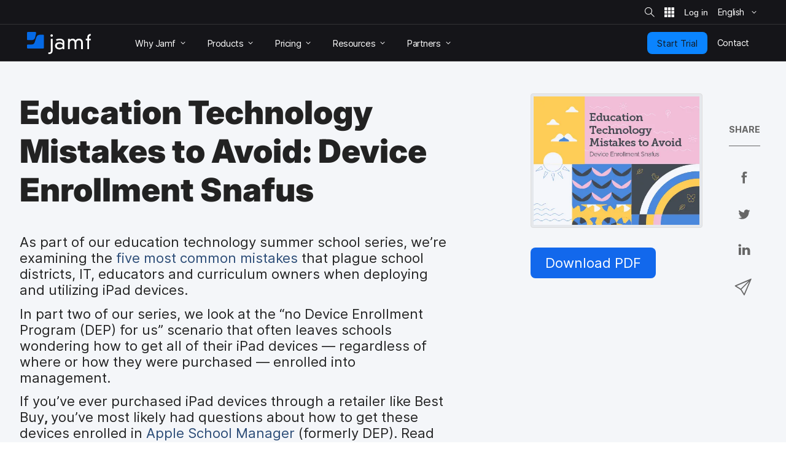

--- FILE ---
content_type: text/html; charset=UTF-8
request_url: https://www.jamf.com/resources/e-books/education-technology-mistakes-to-avoid-device-enrollment-snafus/
body_size: 36164
content:
<!doctype html> <html class="page-en mod-no-js fonts-stage-1 fonts-stage-2" lang="en" data-http-status-code="200" > <head data-config="{&quot;buildVersion&quot;:&quot;20260113113958&quot;,&quot;enable6Sense&quot;:true,&quot;featureFlags&quot;:[&quot;animate&quot;,&quot;edit&quot;,&quot;experiments_enabled&quot;,&quot;image&quot;,&quot;jnuc&quot;,&quot;minor_lang&quot;,&quot;nav_preview&quot;,&quot;noexp&quot;,&quot;prefill&quot;,&quot;price&quot;,&quot;short_form&quot;,&quot;s&quot;,&quot;special_event&quot;,&quot;v&quot;,&quot;zi_dev&quot;,&quot;zi_enabled&quot;],&quot;googleTagManagerContainerId&quot;:&quot;GTM-MS7Q67&quot;,&quot;isSearch&quot;:false,&quot;isCacheDisabled&quot;:false,&quot;marketoIdentifyUrl&quot;:&quot;https:\/\/www.jamf.com\/?ACT=106&quot;,&quot;marketoFormPostUrl&quot;:&quot;https:\/\/www.jamf.com\/?ACT=107&quot;,&quot;isAdminSessionUrl&quot;:&quot;https:\/\/www.jamf.com\/?ACT=138&quot;,&quot;optimizeAssets&quot;:true,&quot;pathLabel&quot;:&quot;&quot;,&quot;phrases&quot;:{&quot;close&quot;:&quot;Close&quot;,&quot;required&quot;:&quot;Required&quot;},&quot;feature:animate&quot;:true,&quot;feature:edit&quot;:false,&quot;feature:dark_mode&quot;:false,&quot;feature:prefill&quot;:true,&quot;feature:zi_dev&quot;:false,&quot;feature:minor_lang&quot;:false,&quot;feature:zi_enabled&quot;:true,&quot;prefillAllowlist&quot;:&quot;[2990,1158]&quot;,&quot;rootUrl&quot;:&quot;https:\/\/www.jamf.com\/&quot;,&quot;rootUrlWithLanguage&quot;:&quot;https:\/\/www.jamf.com\/&quot;,&quot;segmentAnalyticsKey&quot;:&quot;t5I7xjAjlbs6x0yXQAOc7p1XbGBC00E5&quot;,&quot;onetrustKey&quot;:&quot;04476c69-b922-4867-acbd-5a218f8ceb7e&quot;,&quot;cookieVersion&quot;:&quot;2&quot;,&quot;domainName&quot;:&quot;www.jamf.com&quot;,&quot;languageCode&quot;:&quot;en&quot;,&quot;locale&quot;:&quot;en_US&quot;,&quot;schoolFormIds&quot;:[1124],&quot;actionsForSpecificForms&quot;:{&quot;1108&quot;:&quot;%s Jamf Pro Request Trial Form&quot;,&quot;1137&quot;:&quot;%s Jamf Pro Automated Request Trial Form&quot;,&quot;1131&quot;:&quot;%s Jamf General Request Trial Form&quot;,&quot;1124&quot;:&quot;%s Jamf School Request Trial Form&quot;,&quot;1103&quot;:&quot;%s Jamf Connect Request Trial Form&quot;,&quot;1116&quot;:&quot;%s Jamf Protect Request Trial Form&quot;,&quot;1160&quot;:&quot;%s Jamf Pricing Plan Request Form&quot;,&quot;1139&quot;:&quot;%s Security Request Trial Form&quot;,&quot;1141&quot;:&quot;%s Jamf Safe Internet Request Trial Form&quot;,&quot;1381&quot;:&quot;%s Jamf for Mac Request Trial Form&quot;,&quot;1383&quot;:&quot;%s Jamf for K-12 Request Trial Form&quot;,&quot;1384&quot;:&quot;%s Jamf for Small Business Request Trial Form&quot;,&quot;1385&quot;:&quot;%s Jamf for Mobile Request Trial Form&quot;},&quot;amerCountries&quot;:[&quot;Argentina&quot;,&quot;Brazil&quot;,&quot;Canada&quot;,&quot;Chile&quot;,&quot;Colombia&quot;,&quot;Costa Rica&quot;,&quot;Dominican Republic&quot;,&quot;Ecuador&quot;,&quot;El Salvador&quot;,&quot;French Guiana&quot;,&quot;Guadeloupe&quot;,&quot;Guatemala&quot;,&quot;Guyana&quot;,&quot;Haiti&quot;,&quot;Honduras&quot;,&quot;Martinique&quot;,&quot;Mexico&quot;,&quot;Nicaragua&quot;,&quot;Panama&quot;,&quot;Paraguay&quot;,&quot;Peru&quot;,&quot;Puerto Rico&quot;,&quot;Saint Barth\u00e9lemy&quot;,&quot;Saint Martin (French part)&quot;,&quot;Suriname&quot;,&quot;United States&quot;,&quot;Uruguay&quot;,&quot;Venezuela, Bolivarian Republic of&quot;],&quot;emeiaCountries&quot;:[&quot;Afghanistan&quot;,&quot;Albania&quot;,&quot;Algeria&quot;,&quot;Angola&quot;,&quot;Armenia&quot;,&quot;Austria&quot;,&quot;Azerbaijan&quot;,&quot;Bahrain&quot;,&quot;Bangladesh&quot;,&quot;Belarus&quot;,&quot;Belgium&quot;,&quot;Benin&quot;,&quot;Bosnia and Herzegovina&quot;,&quot;Botswana&quot;,&quot;Bulgaria&quot;,&quot;Burkina Faso&quot;,&quot;Burundi&quot;,&quot;Cameroon&quot;,&quot;Cape Verde&quot;,&quot;Central African Republic&quot;,&quot;Chad&quot;,&quot;Comoros&quot;,&quot;Congo&quot;,&quot;Congo, the Democratic Republic of the&quot;,&quot;Cote d&#039;Ivoire&quot;,&quot;Croatia&quot;,&quot;Cyprus&quot;,&quot;Czech Republic&quot;,&quot;Denmark&quot;,&quot;Djibouti&quot;,&quot;Egypt&quot;,&quot;Equatorial Guinea&quot;,&quot;Eritrea&quot;,&quot;Estonia&quot;,&quot;Ethiopia&quot;,&quot;Finland&quot;,&quot;France&quot;,&quot;French Southern Territories&quot;,&quot;Gabon&quot;,&quot;Gambia&quot;,&quot;Georgia&quot;,&quot;Germany&quot;,&quot;Ghana&quot;,&quot;Gibraltar&quot;,&quot;Greece&quot;,&quot;Guinea&quot;,&quot;Guinea-Bissau&quot;,&quot;Holy See (Vatican City State)&quot;,&quot;Hungary&quot;,&quot;India&quot;,&quot;Iraq&quot;,&quot;Ireland&quot;,&quot;Isle of Man&quot;,&quot;Israel&quot;,&quot;Italy&quot;,&quot;Jersey&quot;,&quot;Jordan&quot;,&quot;Kazakhstan&quot;,&quot;Kenya&quot;,&quot;Kosovo&quot;,&quot;Kuwait&quot;,&quot;Kyrgyzstan&quot;,&quot;Latvia&quot;,&quot;Lebanon&quot;,&quot;Lesotho&quot;,&quot;Liberia&quot;,&quot;Libyan Arab Jamahiriya&quot;,&quot;Liechtenstein&quot;,&quot;Lithuania&quot;,&quot;Luxembourg&quot;,&quot;Macedonia&quot;,&quot;Madagascar&quot;,&quot;Malawi&quot;,&quot;Maldives&quot;,&quot;Mali&quot;,&quot;Malta&quot;,&quot;Mauritania&quot;,&quot;Mauritius&quot;,&quot;Moldova, Republic of&quot;,&quot;Monaco&quot;,&quot;Montenegro&quot;,&quot;Morocco&quot;,&quot;Mozambique&quot;,&quot;Namibia&quot;,&quot;Nepal&quot;,&quot;Netherlands&quot;,&quot;Niger&quot;,&quot;Nigeria&quot;,&quot;Norway&quot;,&quot;Oman&quot;,&quot;Pakistan&quot;,&quot;Palestinian Territory, Occupied&quot;,&quot;Poland&quot;,&quot;Qatar&quot;,&quot;Reunion&quot;,&quot;Romania&quot;,&quot;Rwanda&quot;,&quot;San Marino&quot;,&quot;Sao Tome and Principe&quot;,&quot;Saudi Arabia&quot;,&quot;Senegal&quot;,&quot;Serbia&quot;,&quot;Seychelles&quot;,&quot;Sierra Leone&quot;,&quot;Slovakia&quot;,&quot;Slovenia&quot;,&quot;Somalia&quot;,&quot;South Africa&quot;,&quot;South Sudan&quot;,&quot;Spain&quot;,&quot;Sri Lanka&quot;,&quot;Svalbard and Jan Mayen&quot;,&quot;Swaziland&quot;,&quot;Sweden&quot;,&quot;Switzerland&quot;,&quot;Tajikistan&quot;,&quot;Tanzania, United Republic of&quot;,&quot;Togo&quot;,&quot;Tunisia&quot;,&quot;Turkey&quot;,&quot;Turkmenistan&quot;,&quot;Uganda&quot;,&quot;Ukraine&quot;,&quot;United Arab Emirates&quot;,&quot;United Kingdom&quot;,&quot;Uzbekistan&quot;,&quot;Western Sahara&quot;,&quot;Yemen&quot;,&quot;Zambia&quot;,&quot;Zimbabwe&quot;],&quot;amerBusinessOptions&quot;:{&quot;Startup Business (1-24)&quot;:{&quot;min&quot;:1,&quot;max&quot;:24},&quot;Small Business (25-250)&quot;:{&quot;min&quot;:25,&quot;max&quot;:250},&quot;Medium Business (251-1,000)&quot;:{&quot;min&quot;:251,&quot;max&quot;:1000},&quot;Large Business (1,001-8,000)&quot;:{&quot;min&quot;:1001,&quot;max&quot;:8000},&quot;Enterprise Business (8,001+)&quot;:{&quot;min&quot;:8001}},&quot;emeiaBusinessOptions&quot;:{&quot;Startup Business (1-24)&quot;:{&quot;min&quot;:1,&quot;max&quot;:24},&quot;Small Business (25-250)&quot;:{&quot;min&quot;:25,&quot;max&quot;:250},&quot;Medium Business (251-1,000)&quot;:{&quot;min&quot;:251,&quot;max&quot;:1000},&quot;Large Business (1,001-2,500)&quot;:{&quot;min&quot;:1001,&quot;max&quot;:2500},&quot;Enterprise Business (2,501+)&quot;:{&quot;min&quot;:2501}},&quot;worldBusinessOptions&quot;:{&quot;Startup Business (1-24)&quot;:{&quot;min&quot;:1,&quot;max&quot;:24},&quot;Small Business (25-1,000)&quot;:{&quot;min&quot;:25,&quot;max&quot;:1000},&quot;Medium Business (1,001-2,500)&quot;:{&quot;min&quot;:1001,&quot;max&quot;:2500},&quot;Large Business (2,501+)&quot;:{&quot;min&quot;:2501}}}"> <!-- Google Tag Manager --> <script> if (window.google_tag_manager === undefined) { (function(w,d,s,l,i){w[l]=w[l]||[];w[l].push({'gtm.start': new Date().getTime(),event:'gtm.js'});var f=d.getElementsByTagName(s)[0], j=d.createElement(s),dl=l!='dataLayer'?'&l='+l:'';j.async=true;j.src= 'https://www.googletagmanager.com/gtm.js?id='+i+dl;f.parentNode.insertBefore(j,f); })(window,document,'script','dataLayer','GTM-MS7Q67'); } </script> <!-- End Google Tag Manager --> <script> /* Define dataLayer and the gtag function. */ window.dataLayer = window.dataLayer || []; window.dataLayer.push({'structure_page_entry_id': 74893}); window.dataLayer.push({'lang_code': 'en'}); window.dataLayer.push({'published_status': 'open'}); function gtag(){dataLayer.push(arguments);} </script> <!-- @font-face declarations --> <style> @font-face { font-family: Inter Regular; font-style: normal; font-weight: 400; font-display: swap; src: local('Inter Regular'), url(https://media.jamf.com/type/inter-regular.woff2) format("woff2"); } @font-face { font-family: Inter Bold; font-style: normal; font-weight: 400; font-display: swap; src: local('Inter Bold'), url(https://media.jamf.com/type/inter-bold.woff2) format("woff2"); } @font-face { font-family: Inter Black; font-style: normal; font-weight: 400; font-display: swap; src: local('Inter Black'), url(https://media.jamf.com/type/inter-black.woff2) format("woff2"); } </style> <!-- Start VWO Async SmartCode --> <link rel="preconnect" href="https://dev.visualwebsiteoptimizer.com" /> <script type='text/javascript' id='vwoCode'> window._vwo_code || (function() { var account_id=353471, version=2.1, settings_tolerance=2000, hide_element='body', hide_element_style = 'opacity:0 !important;filter:alpha(opacity=0) !important;background:none !important;transition:none !important;', /* DO NOT EDIT BELOW THIS LINE */ f=false,w=window,d=document,v=d.querySelector('#vwoCode'),cK='_vwo_'+account_id+'_settings',cc={};try{var c=JSON.parse(localStorage.getItem('_vwo_'+account_id+'_config'));cc=c&&typeof c==='object'?c:{}}catch(e){}var stT=cc.stT==='session'?w.sessionStorage:w.localStorage;code={nonce:v&&v.nonce,use_existing_jquery:function(){return typeof use_existing_jquery!=='undefined'?use_existing_jquery:undefined},library_tolerance:function(){return typeof library_tolerance!=='undefined'?library_tolerance:undefined},settings_tolerance:function(){return cc.sT||settings_tolerance},hide_element_style:function(){return'{'+(cc.hES||hide_element_style)+'}'},hide_element:function(){if(performance.getEntriesByName('first-contentful-paint')[0]){return''}return typeof cc.hE==='string'?cc.hE:hide_element},getVersion:function(){return version},finish:function(e){if(!f){f=true;var t=d.getElementById('_vis_opt_path_hides');if(t)t.parentNode.removeChild(t);if(e)(new Image).src='https://dev.visualwebsiteoptimizer.com/ee.gif?a='+account_id+e}},finished:function(){return f},addScript:function(e){var t=d.createElement('script');t.type='text/javascript';if(e.src){t.src=e.src}else{t.text=e.text}v&&t.setAttribute('nonce',v.nonce);d.getElementsByTagName('head')[0].appendChild(t)},load:function(e,t){var n=this.getSettings(),i=d.createElement('script'),r=this;t=t||{};if(n){i.textContent=n;d.getElementsByTagName('head')[0].appendChild(i);if(!w.VWO||VWO.caE){stT.removeItem(cK);r.load(e)}}else{var o=new XMLHttpRequest;o.open('GET',e,true);o.withCredentials=!t.dSC;o.responseType=t.responseType||'text';o.onload=function(){if(t.onloadCb){return t.onloadCb(o,e)}if(o.status===200||o.status===304){_vwo_code.addScript({text:o.responseText})}else{_vwo_code.finish('&e=loading_failure:'+e)}};o.onerror=function(){if(t.onerrorCb){return t.onerrorCb(e)}_vwo_code.finish('&e=loading_failure:'+e)};o.send()}},getSettings:function(){try{var e=stT.getItem(cK);if(!e){return}e=JSON.parse(e);if(Date.now()>e.e){stT.removeItem(cK);return}return e.s}catch(e){return}},init:function(){if(d.URL.indexOf('__vwo_disable__')>-1)return;var e=this.settings_tolerance();w._vwo_settings_timer=setTimeout(function(){_vwo_code.finish();stT.removeItem(cK)},e);var t;if(this.hide_element()!=='body'){t=d.createElement('style');var n=this.hide_element(),i=n?n+this.hide_element_style():'',r=d.getElementsByTagName('head')[0];t.setAttribute('id','_vis_opt_path_hides');v&&t.setAttribute('nonce',v.nonce);t.setAttribute('type','text/css');if(t.styleSheet)t.styleSheet.cssText=i;else t.appendChild(d.createTextNode(i));r.appendChild(t)}else{t=d.getElementsByTagName('head')[0];var i=d.createElement('div');i.style.cssText='z-index: 2147483647 !important;position: fixed !important;left: 0 !important;top: 0 !important;width: 100% !important;height: 100% !important;background: white !important;';i.setAttribute('id','_vis_opt_path_hides');i.classList.add('_vis_hide_layer');t.parentNode.insertBefore(i,t.nextSibling)}var o=window._vis_opt_url||d.URL,s='https://dev.visualwebsiteoptimizer.com/j.php?a='+account_id+'&u='+encodeURIComponent(o)+'&vn='+version;if(w.location.search.indexOf('_vwo_xhr')!==-1){this.addScript({src:s})}else{this.load(s+'&x=true')}}};w._vwo_code=code;code.init();})(); </script> <!-- End VWO Async SmartCode --> <title>Education Technology Mistakes to Avoid: Device Enrollment Snafus | Jamf</title> <meta name="viewport" content="width=device-width, initial-scale=1.0"> <meta name="google-site-verification" content="vNCH8kyTUizVCa5G-52r73QSR-k-N0fJ4ZJuWcrEbpg" /> <meta name="twitter:title" content="Education Technology Mistakes to Avoid: Device Enrollment Snafus"> <meta property="og:title" content="Education Technology Mistakes to Avoid: Device Enrollment Snafus"> <meta name="description" content="Read this guide for step-by-step guidance on enrolling your independently purchased iPad devices right alongside your Apple-purchased."> <meta name="twitter:description" content="Read this guide for step-by-step guidance on enrolling your independently purchased iPad devices right alongside your Apple-purchased."> <meta property="og:description" content="Read this guide for step-by-step guidance on enrolling your independently purchased iPad devices right alongside your Apple-purchased."> <meta name="twitter:card" content="summary_large_image"> <meta name="twitter:image:src" content="https://media.jamf.com/images/resources/books/education-technology-mistakes-to-avoid-device-enrollment-snafus.jpg?h=200&q=80&w=300"> <meta property="og:image" content="https://media.jamf.com/images/resources/books/education-technology-mistakes-to-avoid-device-enrollment-snafus.jpg?h=200&q=80&w=300"> <meta name="twitter:site" content="@jamfsoftware"> <meta name="twitter:creator" content="@jamfsoftware"> <meta property="og:type" content="website"> <meta property="og:url" content="https://www.jamf.com/resources/e-books/education-technology-mistakes-to-avoid-device-enrollment-snafus/"> <meta property="og:locale" content="en_US" /> <link rel="apple-touch-icon" sizes="57x57" href="/apple-touch-icon-57x57.png"> <link rel="apple-touch-icon" sizes="60x60" href="/apple-touch-icon-60x60.png"> <link rel="apple-touch-icon" sizes="72x72" href="/apple-touch-icon-72x72.png"> <link rel="apple-touch-icon" sizes="76x76" href="/apple-touch-icon-76x76.png"> <link rel="apple-touch-icon" sizes="114x114" href="/apple-touch-icon-114x114.png"> <link rel="apple-touch-icon" sizes="120x120" href="/apple-touch-icon-120x120.png"> <link rel="apple-touch-icon" sizes="144x144" href="/apple-touch-icon-144x144.png"> <link rel="apple-touch-icon" sizes="152x152" href="/apple-touch-icon-152x152.png"> <link rel="apple-touch-icon" sizes="180x180" href="/apple-touch-icon-180x180.png"> <link rel="icon" type="image/png" sizes="32x32" href="/favicon-32x32.png"> <link rel="icon" type="image/png" sizes="194x194" href="/favicon-194x194.png"> <link rel="icon" type="image/png" sizes="192x192" href="/android-chrome-192x192.png"> <link rel="icon" type="image/png" sizes="16x16" href="/favicon-16x16.png"> <link rel="mask-icon" href="/safari-pinned-tab.svg" color="#056ae6"> <meta name="msapplication-TileColor" content="#056ae6"> <meta name="msapplication-TileImage" content="/mstile-144x144.png"> <meta name="theme-color" content="#056ae6"> <!-- <link href="https://www.jamf.com/styles/main.css?v=20260113113958" rel="stylesheet" type="text/css" media="screen"> --> <link href="https://www.jamf.com/css/main.css?v=20260113113958" rel="stylesheet" type="text/css" media="screen"> <link href="https://www.jamf.com/styles/main.css?v=20260113113958" rel="stylesheet" type="text/css" media="screen"> <link href="https://www.jamf.com/css/typography-override.css?v=20260113113958" rel="stylesheet" type="text/css" media="screen"> <noscript data-lazy-load="true"> <link href="https://www.jamf.com/css/print.css?v=20260113113958" rel="stylesheet" type="text/css" media="print"> </noscript> <style type="text/css"> </style> <script src="https://www.jamf.com/scripts/webcomponents.js?v=20260113113958"></script> <script src="https://www.jamf.com/js/jquery.min.js?v=20260113113958"></script> <script src="https://www.jamf.com/js/jamf-critical.min.js?v=20260113113958"></script> <script defer src="https://www.jamf.com/js/webcomponents/jamf-account/index.js?v=20260113113958"></script> <script defer src="https://www.jamf.com/scripts/custom.js?v=20260113113958"></script> <link href="https://www.jamf.com/license.txt" rel="license" type="text/plain" /> <link rel="alternate" hreflang="en" href="https://www.jamf.com/resources/e-books/education-technology-mistakes-to-avoid-device-enrollment-snafus/" /> <link rel="alternate" hreflang="x-default" href="https://www.jamf.com/resources/e-books/education-technology-mistakes-to-avoid-device-enrollment-snafus/" /> <link rel="canonical" href="https://www.jamf.com/resources/e-books/education-technology-mistakes-to-avoid-device-enrollment-snafus/" /> <link rel="alternate" type="application/rss+xml" title="Jamf Blog" href="https://www.jamf.com/blog/rss/" /> </head> <body class="major-lang j-theme--light"> <!-- Google Tag Manager (noscript) --> <noscript><iframe src="https://www.googletagmanager.com/ns.html?id=GTM-MS7Q67" height="0" width="0" style="display:none;visibility:hidden"></iframe></noscript> <!-- End Google Tag Manager (noscript) --> <div class="visible-print-block"> <header class="print-header"> <img src="https://media.jamf.com/images/logos/jamf-one-color-dark-for-print-css.svg" alt="" /> </header> </div> <div class="j-layout-grid"> <div class="j-new"> <header class=" navigation j-theme--dark navigation-v3 navigation__no-jump-nav "> <div class="navigation__alert-bar navigation__alert-bar--v2 j-theme--dark"> <div class="navigation__alert-wrapper"> <a href="#main-content" class="sr-only sr-only--focusable navigation__skip-to-main"> Skip to main content </a> <div class="navigation__utilities" id="nav-utilities"> <a href="https://www.jamf.com/search/" class="navigation__action jamf-button jamf-search-button with-icon-only ghost " id="nav-search-button"> <svg width="16" height="16"> <use href="#icon__magnifier"></use> </svg> <span class="sr-only">Site Search</span> </a> <jamf-account-wrapper-dotcom language="en" user-info-endpoint="https://www.jamf.com/auth0/user/" current-property="Jamf.com" is-logged-in="false" products-position="bottom-start" profile-position="bottom-start" feature-flag="1" is-mobile-only="1" log-in-btn-url="https://www.jamf.com/auth0/login/" log-out-btn-url="https://www.jamf.com/auth0/logout/" current-env-url="https://www.jamf.com/" is-jamf-account-live="1" id="nav-account-wrapper" ></jamf-account-wrapper-dotcom> <jamf-dropdown position="bottom-end" class="navigation__language-switcher option-picker-v2" > <button class="language-picker option-picker__target" slot="target" aria-haspopup="true" aria-expanded="false" data-segment-event="Toggled Language Switcher" data-test="language-switcher" > <span> English </span> <svg class="trailing"> <use xlink:href="#icon__chevronSmall"></use> </svg> </button> <ul class="option-picker__content" slot="content" data-test="language-options" > <li lang="en"> <a href="https://www.jamf.com/resources/e-books/education-technology-mistakes-to-avoid-device-enrollment-snafus/" data-segment-event="Switched Language" data-segment-properties="{&quot;label&quot;: &quot;en → en&quot;}" data-test="en" > English </a> </li> </ul> </jamf-dropdown> <noscript> <style> .navigation jamf-dropdown.option-picker-v2 {display:none !important;} </style> </noscript> </div> </div> </div> <div class="navigation__global-nav"> <nav> <a class="navigation__logo" href="https://www.jamf.com/" data-analytics-title="Home"> <svg class="jamf-logo" xmlns="http://www.w3.org/2000/svg" viewBox="0 0 162 56" role="presentation" aria-hidden="true"> <title>Jamf</title> <path fill="#056ae6" d="M33.6,7 C28.1,7 24.8,9.3 23.3,14.3 L19.5,26.2 C18.1,30.1 15.8,31.7 11.7,31.7 L2.2,31.7 C1,31.7 0,32.7 0,33.9 L0,40 C0,41.1 0.9,42 2.1,42 L40.7,42 C41.9,42 42.9,41 42.9,39.8 L42.9,9.1 C42.9,7.9 42,7 40.8,7 L33.6,7 L33.6,7 Z M2.3,0 C1.1,0 0,1.1 0,2.3 L0,18.5 C0,19.8 1,20.8 2.3,20.8 L10.5,20.8 C14.2,20.8 19.4,20 20.8,13.4 C20.8,13.4 22.2,6.7 23,2.8 C23.3,1.3 22.2,-7.10542736e-15 20.7,-7.10542736e-15 L2.3,-7.10542736e-15 L2.3,0 Z"></path> <path fill="#ffffff" d="M152.9,13.3 C152.9,7.8 156.6,5.2 161.8,5 L161.8,9.5 L160.9,9.5 C158.6,9.5 157.4,11.4 157.4,13.7 L157.4,17.3 L161.6,17.3 L161.6,21.3 L157.4,21.3 L157.4,43.5 L152.9,43.5 L152.9,21.2 L149,21.2 L149,17.2 L152.9,17.2 L152.9,13.3 L152.9,13.3 Z M137.3,27.7 C137.3,23.2 134.7,21.2 131.6,21.2 C127.9,21.2 125.1,23.6 125.1,27.9 L125.1,43.7 L120.6,43.7 L120.6,27.7 C120.6,23.2 118,21.2 114.9,21.2 C111.2,21.2 108.4,23.6 108.4,27.9 L108.4,43.7 L104,43.7 L104,17.6 L108.5,17.6 L108.5,20.7 L108.6,20.7 C109.8,18 113,17 115.7,17 C118.3,17 121.2,17.7 123.3,21.5 C124.9,18.2 128.3,17 131.7,17 C137.3,17 141.6,20.4 141.6,27.2 L141.6,43.7 L137.1,43.7 L137.1,27.7 L137.3,27.7 Z M83.1,29.9 C77.6,29.9 75.8,32.6 75.8,35.1 C75.8,37.6 77.6,40.3 83.1,40.3 C88.6,40.3 90.4,37.6 90.4,35.1 C90.4,32.6 88.5,29.9 83.1,29.9 L83.1,29.9 L83.1,29.9 Z M90.2,26.2 C90.2,21.9 85.9,20.9 82.5,20.9 C80.1,20.9 77.8,21.5 75.4,22.7 L73.4,19 C77.3,17.3 80.4,17 82.7,17 C88.9,17 94.7,19.7 94.7,25.9 L94.7,43.7 L90.5,43.7 L90.5,40.9 C88.2,43.3 85.7,44.3 82.3,44.3 C76,44.3 71,40.8 71,34.9 C71,30.1 75,25.9 82.2,25.9 C84.9,25.9 87.8,26.7 90.2,28.9 L90.2,26.2 L90.2,26.2 Z M62.5,6 C64.2,6 65.6,7.4 65.6,9.1 C65.6,10.9 64.2,12.3 62.5,12.3 C60.8,12.3 59.4,10.9 59.4,9.2 C59.4,7.4 60.8,6 62.5,6 L62.5,6 L62.5,6 Z M60.4,17.4 L64.9,17.4 L65,46.9 C65,53.7 60.6,56 55.7,56 L54,56 L54,51.8 L55.7,51.8 C60.1,51.8 60.5,49.4 60.5,47.1 L60.4,17.4 L60.4,17.4 Z"></path> </svg> <span class="sr-only">Home</span> </a> <button class="navigation__hamburger"> <figure></figure> <figure></figure> <figure></figure> <span class="sr-only">Toggle Navigation</span> </button> <ul class="navigation__list"> <li class="navigation__item has-subitems" data-experiment="control" style="display: none;" > <a href="https://www.jamf.com/why-jamf/" class="navigation__item-heading"> <span> Why Jamf </span> <svg class="trailing"> <use href="#icon__chevronSmall"></use> </svg> </a> <div class="navigation__drawer"> <nav>  <div class="drawer-v3"> <div class="drawer-v3__container">  <div class="drawer-column"> <div class="drawer-column__main drawer-column__main-overview"> <div class="text text-title text-title--large">Why Jamf</div> <div class="text text-description">Meet Jamf: The most complete Apple device management and security solution.</div> <a class="overview-link" href="https://www.jamf.com/why-jamf/"> Learn More </a> </div> <div class="drawer-column__bottom"></div> </div>  <div class="drawer-column"> <div class="drawer-column__main "> <div class="text text-title">Solutions</div> <div class="text text-heading text-heading--with-subtext"> <a href="https://www.jamf.com/solutions/jamf-for-mac/">  Jamf for Mac  <span class="text-subtext"> Mac management, identity and endpoint security </span> </a> </div> <div class="text text-heading text-heading--with-subtext"> <a href="https://www.jamf.com/solutions/jamf-for-mobile/">  Jamf for Mobile  <span class="text-subtext"> Mobile device management, security and ZTNA </span> </a> </div> </div> <div class="drawer-column__bottom"></div> </div>  <div class="drawer-column"> <div class="drawer-column__main "> <div class="text text-title">&nbsp;</div> <div class="text text-heading text-heading--with-subtext"> <a href="https://www.jamf.com/solutions/jamf-for-k-12/">  Jamf for K-12  <span class="text-subtext"> Management and security for the classroom </span> </a> </div> <div class="text text-heading text-heading--with-subtext"> <a href="https://www.jamf.com/solutions/jamf-for-small-business/">  Jamf for Small Business  <span class="text-subtext"> Simple Apple management and security </span> </a> </div> </div> <div class="drawer-column__bottom"></div> </div> </div> </div> </nav> </div> </li> <li class="navigation__item has-subitems" data-experiment="v1" style="display: none;" > <a href="https://www.jamf.com/solutions/" class="navigation__item-heading"> <span> Solutions </span> <svg class="trailing"> <use href="#icon__chevronSmall"></use> </svg> </a> <div class="navigation__drawer"> <nav>  <div class="drawer-v3"> <div class="drawer-v3__container">  <div class="drawer-column"> <div class="drawer-column__main drawer-column__main-overview"> <div class="text text-title text-title--large">Why Jamf</div> <div class="text text-description">Meet Jamf: The most complete Apple device management and security solution.</div> <a class="overview-link" href="https://www.jamf.com/why-jamf/"> Learn More </a> </div> <div class="drawer-column__bottom"></div> </div>  <div class="drawer-column"> <div class="drawer-column__main "> <div class="text text-title">Solutions</div> <div class="text text-heading text-heading--with-subtext"> <a href="https://www.jamf.com/solutions/jamf-for-mac/">  Jamf for Mac  <span class="text-subtext"> Mac management, identity and endpoint security </span> </a> </div> <div class="text text-heading text-heading--with-subtext"> <a href="https://www.jamf.com/solutions/jamf-for-mobile/">  Jamf for Mobile  <span class="text-subtext"> Mobile device management, security and ZTNA </span> </a> </div> </div> <div class="drawer-column__bottom"></div> </div>  <div class="drawer-column"> <div class="drawer-column__main "> <div class="text text-title">&nbsp;</div> <div class="text text-heading text-heading--with-subtext"> <a href="https://www.jamf.com/solutions/jamf-for-k-12/">  Jamf for K-12  <span class="text-subtext"> Management and security for the classroom </span> </a> </div> <div class="text text-heading text-heading--with-subtext"> <a href="https://www.jamf.com/solutions/jamf-for-small-business/">  Jamf for Small Business  <span class="text-subtext"> Simple Apple management and security </span> </a> </div> </div> <div class="drawer-column__bottom"></div> </div> </div> </div> </nav> </div> </li> <li class="navigation__item has-subitems" > <a href="https://www.jamf.com/products/" class="navigation__item-heading"> <span> Products </span> <svg class="trailing"> <use href="#icon__chevronSmall"></use> </svg> </a> <div class="navigation__drawer"> <nav>  <div class="drawer-v3"> <div class="drawer-v3__container">  <div class="drawer-column"> <div class="drawer-column__main drawer-column__main-overview"> <div class="text text-title text-title--large">Products</div> <div class="text text-description">Empower your employees with our best-in-class products.</div> <a class="overview-link" href="https://www.jamf.com/products/"> Learn More </a> </div> <div class="drawer-column__bottom"></div> </div>  <div class="drawer-column"> <div class="drawer-column__main "> <div class="text text-heading text-heading--with-subtext"> <a href="https://www.jamf.com/products/jamf-pro/">  Jamf Pro  <span class="text-subtext"> Device management for business & higher education </span> </a> </div> <div class="text text-heading text-heading--with-subtext"> <a href="https://www.jamf.com/products/jamf-now/">  Jamf Now  <span class="text-subtext"> Device management for small & medium-sized businesses </span> </a> </div> <div class="text text-heading text-heading--with-subtext"> <a href="https://www.jamf.com/products/jamf-school/">  Jamf School  <span class="text-subtext"> Device management for K-12 </span> </a> </div> </div> <div class="drawer-column__bottom"></div> </div>  <div class="drawer-column"> <div class="drawer-column__main "> <div class="text text-heading text-heading--with-subtext"> <a href="https://www.jamf.com/products/jamf-protect/">  Jamf Protect  <span class="text-subtext"> Endpoint security & protection </span> </a> </div> <div class="text text-heading text-heading--with-subtext"> <a href="https://www.jamf.com/products/jamf-connect/">  Jamf Connect  <span class="text-subtext"> Identity & access management </span> </a> </div> <div class="text text-heading text-heading--with-subtext"> <a href="https://www.jamf.com/products/jamf-safe-internet/">  Jamf Safe Internet  <span class="text-subtext"> Security for education </span> </a> </div> <div class="text text-heading text-heading--with-subtext"> <a href="https://www.jamf.com/products/jamf-executive-threat-protection/">  Jamf Executive Threat Protection  <span class="text-subtext"> Advanced security </span> </a> </div> </div> <div class="drawer-column__bottom"></div> </div> </div> </div> </nav> </div> </li> <li class="navigation__item has-subitems" > <a href="https://www.jamf.com/pricing/" class="navigation__item-heading"> <span> Pricing </span> <svg class="trailing"> <use href="#icon__chevronSmall"></use> </svg> </a> <div class="navigation__drawer"> <nav>  <div class="drawer-v3"> <div class="drawer-v3__container">  <div class="drawer-column"> <div class="drawer-column__main drawer-column__main-overview"> <div class="text text-title text-title--large">Pricing</div> <div class="text text-description">Find the best set of Jamf tools for your budget.</div> </div> <div class="drawer-column__bottom"></div> </div>  <div class="drawer-column"> <div class="drawer-column__main "> <div class="text text-title">Pricing options</div> <div class="text text-heading text-heading--with-subtext"> <a href="https://www.jamf.com/pricing/">  Business pricing  <span class="text-subtext"> For small business to enterprise </span> </a> </div> <div class="text text-heading text-heading--with-subtext"> <a href="https://www.jamf.com/pricing/education-pricing/">  Education pricing  <span class="text-subtext"> For K-12 Education </span> </a> </div> </div> <div class="drawer-column__bottom"></div> </div>  <div class="drawer-column"> <div class="drawer-column__main "> <div class="text text-title">Try or buy</div> <div class="text text-heading text-heading--with-subtext"> <a href="https://www.jamf.com/request-trial/">  Request a trial <span class="text-subtext"> Free, 14-day Jamf trial </span> </a> </div> <div class="text text-heading text-heading--with-subtext"> <a href="https://www.jamf.com/partners/directory/">  From a Partner <span class="text-subtext"> Find a reseller </span> </a> </div> </div> <div class="drawer-column__bottom"></div> </div> </div> </div> </nav> </div> </li> <li class="navigation__item has-subitems" > <a href="https://www.jamf.com/resources/" class="navigation__item-heading"> <span> Resources </span> <svg class="trailing"> <use href="#icon__chevronSmall"></use> </svg> </a> <div class="navigation__drawer"> <nav>  <div class="drawer-v3"> <div class="drawer-v3__container">  <div class="drawer-column"> <div class="drawer-column__main drawer-column__main-overview"> <div class="text text-title text-title--large">Resources</div> <div class="text text-description">Whether you’re looking for education or inspiration, Jamf has you covered with the latest industry and product-specific resources.</div> <a class="overview-link" href="https://www.jamf.com/resources/"> View Resources </a> </div> <div class="drawer-column__bottom"></div> </div>  <div class="drawer-column"> <div class="drawer-column__main "> <div class="text text-heading text-heading--with-subtext"> <a href="https://www.jamf.com/blog/">  Blog <span class="text-subtext"> Get the latest industry insights, news, product updates and more. </span> </a> </div> <div class="text text-heading text-heading--with-subtext"> <a href="https://www.jamf.com/resources/e-books/">  E-books <span class="text-subtext"> Thought-provoking content designed to keep you ahead of industry trends. </span> </a> </div> <div class="text text-heading text-heading--with-subtext"> <a href="https://www.jamf.com/resources/white-papers/">  White Papers <span class="text-subtext"> Research reports and best practices to keep you informed of Apple management tactics. </span> </a> </div> <div class="text text-heading text-heading--with-subtext"> <a href="https://www.jamf.com/resources/videos/">  Videos <span class="text-subtext"> See product demos in action and hear from Jamf customers. </span> </a> </div> </div> <div class="drawer-column__bottom"></div> </div>  <div class="drawer-column"> <div class="drawer-column__main "> <div class="text text-heading text-heading--with-subtext"> <a href="https://www.jamf.com/resources/case-studies/">  Case Studies <span class="text-subtext"> Apple success stories from those saving time and money with Jamf. </span> </a> </div> <div class="text text-heading text-heading--with-subtext"> <a href="https://www.jamf.com/webinars/">  Webinars <span class="text-subtext"> On-demand webinar videos covering an array of Apple management topics. </span> </a> </div> <div class="text text-heading text-heading--with-subtext"> <a href="https://www.jamf.com/resources/product-documentation/">  Product Documentation <span class="text-subtext"> Learn more about our products and what they can do for your organization. </span> </a> </div> </div> <div class="drawer-column__bottom"></div> </div> </div> </div> </nav> </div> </li> <li class="navigation__item has-subitems" > <a href="https://www.jamf.com/partners/become-a-partner/" class="navigation__item-heading"> <span> Partners </span> <svg class="trailing"> <use href="#icon__chevronSmall"></use> </svg> </a> <div class="navigation__drawer"> <nav>  <div class="drawer-v3"> <div class="drawer-v3__container">  <div class="drawer-column"> <div class="drawer-column__main drawer-column__main-overview"> <div class="text text-title text-title--large">Partners</div> <div class="text text-description">Current partner, future partner or purchasing from a partner - you’re in the right place.</div> <a class="overview-link" href="https://www.jamf.com/partners/"> Learn More </a> </div> <div class="drawer-column__bottom"></div> </div>  <div class="drawer-column"> <div class="drawer-column__main "> <div class="text text-title">For partners</div> <div class="text text-heading "> <a href="https://partners.jamf.com/prm/English/s/add-lead">  Register a deal </a> </div> <div class="text text-heading "> <a href="https://partners.jamf.com/prm/English/s/assets">  Resources </a> </div> <div class="text text-heading "> <a href="https://partners.jamf.com/prm/English/c/Jamf-Training-Resources">  Training </a> </div> <div class="text text-heading "> <a href="https://partners.jamf.com/prm/auth/70d5b4b5-6690-4547-85ab-29a39707497d/oauth2/login">  Login to Jamf Partner Hub </a> </div> </div> <div class="drawer-column__bottom"><div class="text text-heading text-heading--with-icon"> <a href="https://www.jamf.com/partners/for-partners/"> <span> Explore more </span> <svg width="25" height="15" viewBox="0 0 25 15" fill="none" xmlns="http://www.w3.org/2000/svg"> <path d="M1.41665 6.78719L22.1056 6.78719L17.3866 2.07715C17.0932 1.78531 17.0932 1.31145 17.3866 1.01885C17.5332 0.872935 17.725 0.799974 17.9168 0.799974C18.1086 0.799974 18.3004 0.872935 18.4471 1.01885L24.4464 7.00607C24.5156 7.07527 24.5712 7.158 24.6088 7.24977C24.6472 7.34153 24.6667 7.43856 24.6667 7.53634V7.5386C24.666 7.63563 24.6464 7.73115 24.6088 7.82216C24.5712 7.91318 24.5156 7.99667 24.4464 8.06587L18.4471 14.0531C18.1538 14.3457 17.6792 14.3457 17.3866 14.0531C17.0932 13.7612 17.0932 13.2874 17.3866 12.9948L22.1064 8.28474L1.41665 8.28474C1.00221 8.28474 0.666748 7.94928 0.666748 7.53634C0.666748 7.12265 1.00221 6.78719 1.41665 6.78719Z" fill="white"/> </svg> </a> </div></div> </div>  <div class="drawer-column"> <div class="drawer-column__main "> <div class="text text-title">Become a partner</div> <div class="text text-heading "> <a href="https://www.jamf.com/partners/managed-service-providers/">  MSP </a> </div> <div class="text text-heading "> <a href="https://www.jamf.com/partners/resellers/">  Resellers  </a> </div> <div class="text text-heading "> <a href="https://www.jamf.com/partners/services-partners/">  Services Partners  </a> </div> <div class="text text-heading "> <a href="https://www.jamf.com/partners/technology-partners/">  Technology </a> </div> </div> <div class="drawer-column__bottom"><div class="text text-heading text-heading--with-icon"> <a href="https://www.jamf.com/partners/become-a-partner/"> <span> Explore more </span> <svg width="25" height="15" viewBox="0 0 25 15" fill="none" xmlns="http://www.w3.org/2000/svg"> <path d="M1.41665 6.78719L22.1056 6.78719L17.3866 2.07715C17.0932 1.78531 17.0932 1.31145 17.3866 1.01885C17.5332 0.872935 17.725 0.799974 17.9168 0.799974C18.1086 0.799974 18.3004 0.872935 18.4471 1.01885L24.4464 7.00607C24.5156 7.07527 24.5712 7.158 24.6088 7.24977C24.6472 7.34153 24.6667 7.43856 24.6667 7.53634V7.5386C24.666 7.63563 24.6464 7.73115 24.6088 7.82216C24.5712 7.91318 24.5156 7.99667 24.4464 8.06587L18.4471 14.0531C18.1538 14.3457 17.6792 14.3457 17.3866 14.0531C17.0932 13.7612 17.0932 13.2874 17.3866 12.9948L22.1064 8.28474L1.41665 8.28474C1.00221 8.28474 0.666748 7.94928 0.666748 7.53634C0.666748 7.12265 1.00221 6.78719 1.41665 6.78719Z" fill="white"/> </svg> </a> </div></div> </div> </div> </div> </nav> </div> </li> </ul>  <div class="navigation__hamburger-ctas"> <a href="https://www.jamf.com/request-trial/" class="jamf-button primary" id="nav-start-trial-mobile"> Start Trial </a> <a href="/contact/" class="jamf-button secondary" id="contact-mobile"> <span> Contact </span> </a> </div> </nav> <ul class="navigation__actions-group actions-group"> <li class="navigation__item navigation__item--cta" id="nav-list"> <a href="https://www.jamf.com/request-trial/" class="navigation__cta jamf-dotcom-button primary" id="nav-start-trial-global"> Start Trial </a> <a href="/contact/" class="navigation__cta navigation__cta-link" id="contact-global"> <span> Contact </span> </a> </li> </ul> </div> <div class="navigation__context-nav"> <div class="navigation__context-nav--wrapper"> <ol class="navigation__breadcrumbs breadcrumb"> <li class="navigation__item"> <a href="https://www.jamf.com/"> <svg class="jamf-logo" viewBox="0 0 28 29" height="32" xmlns="http://www.w3.org/2000/svg" role="presentation" aria-hidden="true"> <title>Jamf</title> <path fill="#056ae6" d="M1.491 0C.664.004-.003.748.001 1.595v10.608c.003.827.706 1.493 1.512 1.489l5.217-.024c2.388-.01 5.665-.529 6.546-4.878l1.395-6.938c.192-.96-.526-1.857-1.482-1.852H1.49z"/> <path fill="#056ae6" d="M21.479 4.973c-3.523.016-5.598 1.567-6.532 4.834l-2.42 7.783c-.888 2.557-2.332 3.643-4.975 3.655H1.395c-.774.004-1.398.65-1.395 1.442v3.965c.004.758.606 1.37 1.346 1.366H26.07c.772-.003 1.395-.762 1.392-1.552V6.347c-.004-.762-.698-1.378-1.442-1.374h-4.541z"/> </svg> <span class="sr-only">Home</span> </a> </li> <li class="navigation__item"><a href="https://www.jamf.com/resources/">Resources</a></li><li class="navigation__item"><a href="https://www.jamf.com/resources/e-books/">E-books</a></li><li class="navigation__item"><span>Education Technology Mistakes to Avoid: Device Enrollment Snafus</span></li> </ol> <nav class="navigation__jump-nav"> <ul> <li hidden-when-expanded> <a href="https://www.jamf.com/request-trial/" class="navigation__cta jamf-button primary small" id="nav-start-trial-context"> Start Trial </a> </li> </ul> </nav> </div> </div> </header> </div>  <!-- structure_page_entry_id: 74893 --> <div role="main" class="main-content" id="main-content">    <div class="j-slab j-slab--full-width theme--aqua-haze"> <div class="j-grid resource--digital"> <h1 class="step4">Education Technology Mistakes to Avoid: Device Enrollment Snafus</h1> <div class="resource-detail__media"> <figure> <noscript> <style> .lazy {display:none !important;} </style> <img src="https://media.jamf.com/images/resources/books/education-technology-mistakes-to-avoid-device-enrollment-snafus.jpg?q=80&w=400" alt="" aria-hidden="true" role="presentation" width="375" height="0" srcset="https://media.jamf.com/images/resources/books/education-technology-mistakes-to-avoid-device-enrollment-snafus.jpg?q=80&w=500 480w" sizes="375px" /> </noscript> <img style="display:block" data-src="https://media.jamf.com/images/resources/books/education-technology-mistakes-to-avoid-device-enrollment-snafus.jpg?q=80&w=400" class="img-thumbnail lazy" alt="" aria-hidden="true" role="presentation" width="375" height="0" data-srcset="https://media.jamf.com/images/resources/books/education-technology-mistakes-to-avoid-device-enrollment-snafus.jpg?q=80&w=500 480w" sizes="375px" /> </figure> <div class="resource-detail__actions"> <div class="modal fade" id="gate-modal-1156" tabindex="-1" role="dialog" aria-labelledby="download-resource"> <div class="modal-dialog modal-lg" role="document"> <div class="modal-content theme--athens-gray"> <div class="modal-header"> <button type="button" class="close" data-dismiss="modal" aria-label="Close"> <span aria-hidden="true" title="Close" role="presentation">&times;</span> <span class="sr-only">Close</span> </button> <div class="row"> <div class="hidden-xs col-sm-4 col-md-3"> <div id="modal-thumb-display"> <noscript> <style> .lazy {display:none !important;} </style> <img src="https://media.jamf.com/images/resources/books/education-technology-mistakes-to-avoid-device-enrollment-snafus.jpg?q=80&w=300" alt="" aria-hidden="true" role="presentation" width="240" height="0" srcset="https://media.jamf.com/images/resources/books/education-technology-mistakes-to-avoid-device-enrollment-snafus.jpg?q=80&w=500 480w, https://media.jamf.com/images/resources/books/education-technology-mistakes-to-avoid-device-enrollment-snafus.jpg?q=80&w=400 320w, https://media.jamf.com/images/resources/books/education-technology-mistakes-to-avoid-device-enrollment-snafus.jpg?q=80&w=300 275w, https://media.jamf.com/images/resources/books/education-technology-mistakes-to-avoid-device-enrollment-snafus.jpg?q=80&w=300 240w" sizes="240px" /> </noscript> <img style="display:block" data-src="https://media.jamf.com/images/resources/books/education-technology-mistakes-to-avoid-device-enrollment-snafus.jpg?q=80&w=300" class="img-thumbnail lazy" alt="" aria-hidden="true" role="presentation" width="240" height="0" data-srcset="https://media.jamf.com/images/resources/books/education-technology-mistakes-to-avoid-device-enrollment-snafus.jpg?q=80&w=500 480w, https://media.jamf.com/images/resources/books/education-technology-mistakes-to-avoid-device-enrollment-snafus.jpg?q=80&w=400 320w, https://media.jamf.com/images/resources/books/education-technology-mistakes-to-avoid-device-enrollment-snafus.jpg?q=80&w=300 275w, https://media.jamf.com/images/resources/books/education-technology-mistakes-to-avoid-device-enrollment-snafus.jpg?q=80&w=300 240w" sizes="240px" /> </div> </div> <div class="col-sm-8 col-md-9"> <h2 class="step1"> Please fill out this form to download Education Technology Mistakes to Avoid: Device Enrollment Snafus </h2> </div> </div> </div> <div class="row modal-body"> <div class="col-sm-8 col-sm-offset-2">  <div id="external-form-feedback-mktForm_1156_K7BMnVBm" class="fade" role="alert"></div> <form method="post" action="https://www.jamf.com/index.php/?ACT=107" enctype="application/x-www-form-urlencoded" id="mktForm_1156_K7BMnVBm" name="mktForm_1156_K7BMnVBm" class="js-form-has-validation js-form-append-conversion-parameters" data-message-success="&lt;p&gt;Thanks for filling out the form! Your resource will open in a new window.&lt;/p&gt;&lt;p&gt;If your resource does not appear, you may need to manually enable pop-ups in your browser, or click the download button again.&lt;/p&gt;" data-message-error="Oops! Something went wrong! Please check your information and submit again." data-form-type="gatedDocument" data-prefill-enabled="false" data-track-category="Gated Resources" data-track-action="Completed" data-zi-program-name="*Common Gated Content Program" > <!-- UPDATED --><input type="hidden" name="csrf_token" value="8735d29f3366426aeb73dbdfa499fc1972b788e9" /><!-- /UPDATED --> <input type="hidden" name="formId" value="1156" /> <input type="hidden" name="programName" value="*Common Gated Content Program" /> <input type="hidden" name="UserPasswordSecret" value="" /> <input type="hidden" name="validFormFields" value="FirstName|LastName|Email|Country|State|PostalCode|Company|Type_of_Organization__c|current_url|Lead_Source_Detail__c|utm_source__c|utm_medium__c|utm_term__c|utm_campaign__c|DOZISF__ZoomInfo_Id__c|doNotBlockSubmitforStartup" /> <div class="row"> <div class="col-sm-6"> <div class="form-group "> <label for="mktform-1156-firstname" class="control-label"> First Name <span class="required-indicator" title="Required" aria-hidden="true" role="presentation">*</span> <span class="sr-only">Required</span> </label> <div class="form-control__wrapper"> <input aria-describedby="mktform-1156-firstname-status" class="form-control" data-parsley-errors-container="#mktform-1156-firstname-status" data-validation-error-msg="This field is required." id="mktform-1156-firstname" maxlength="255" name="FirstName" required type="text" /> </div> </div> </div> <div class="col-sm-6"> <div class="form-group "> <label for="mktform-1156-lastname" class="control-label"> Last Name <span class="required-indicator" title="Required" aria-hidden="true" role="presentation">*</span> <span class="sr-only">Required</span> </label> <div class="form-control__wrapper"> <input aria-describedby="mktform-1156-lastname-status" class="form-control" data-parsley-errors-container="#mktform-1156-lastname-status" data-validation-error-msg="This field is required." id="mktform-1156-lastname" maxlength="255" name="LastName" required type="text" /> </div> </div> </div> </div> <div class="row"> <div class="col-sm-6"> <div class="form-group "> <label for="mktform-1156-email" class="control-label"> Email Address (Work) <span class="required-indicator" title="Required" aria-hidden="true" role="presentation">*</span> <span class="sr-only">Required</span> </label> <div class="form-control__wrapper"> <input aria-describedby="mktform-1156-email-status" class="form-control" data-parsley-errors-container="#mktform-1156-email-status" data-validation-error-msg="Must be valid email. example@yourdomain.com" id="mktform-1156-email" name="Email" required type="email" /> </div> </div> </div> <div class="col-sm-6"> <div class="form-group "> <label for="mktform-1156-country" class="control-label"> Country <span class="required-indicator" title="Required" aria-hidden="true" role="presentation">*</span> <span class="sr-only">Required</span> </label> <div class="form-control__wrapper"> <select name="Country" class="form-control" id="mktform-1156-country" required> <option value="">Select</option> <optgroup label="Suggested"> <option value="United States">United States</option> <option value="United Kingdom">United Kingdom</option> <option value="Australia">Australia</option> <option value="Canada">Canada</option> <option value="France">France</option> <option value="Germany">Germany</option> <option value="New Zealand">New Zealand</option> </optgroup> <optgroup label="All Countries"> <option value="Afghanistan">Afghanistan</option> <option value="Aland Islands">Aland Islands</option> <option value="Albania">Albania</option> <option value="Algeria">Algeria</option> <option value="Andorra">Andorra</option> <option value="Angola">Angola</option> <option value="Anguilla">Anguilla</option> <option value="Antarctica">Antarctica</option> <option value="Antigua and Barbuda">Antigua and Barbuda</option> <option value="Argentina">Argentina</option> <option value="Armenia">Armenia</option> <option value="Aruba">Aruba</option> <option value="Australia">Australia</option> <option value="Austria">Austria</option> <option value="Azerbaijan">Azerbaijan</option> <option value="Bahamas">Bahamas</option> <option value="Bahrain">Bahrain</option> <option value="Bangladesh">Bangladesh</option> <option value="Barbados">Barbados</option> <option value="Belarus">Belarus</option> <option value="Belgium">Belgium</option> <option value="Belize">Belize</option> <option value="Benin">Benin</option> <option value="Bermuda">Bermuda</option> <option value="Bhutan">Bhutan</option> <option value="Bolivia, Plurinational State of">Bolivia, Plurinational State of</option> <option value="Bonaire, Sint Eustatius and Saba">Bonaire, Sint Eustatius and Saba</option> <option value="Bosnia and Herzegovina">Bosnia and Herzegovina</option> <option value="Botswana">Botswana</option> <option value="Bouvet Island">Bouvet Island</option> <option value="Brazil">Brazil</option> <option value="British Indian Ocean Territory">British Indian Ocean Territory</option> <option value="Brunei Darussalam">Brunei Darussalam</option> <option value="Bulgaria">Bulgaria</option> <option value="Burkina Faso">Burkina Faso</option> <option value="Burundi">Burundi</option> <option value="Cambodia">Cambodia</option> <option value="Cameroon">Cameroon</option> <option value="Canada">Canada</option> <option value="Cape Verde">Cape Verde</option> <option value="Cayman Islands">Cayman Islands</option> <option value="Central African Republic">Central African Republic</option> <option value="Chad">Chad</option> <option value="Chile">Chile</option> <option value="China">China</option> <option value="Chinese Taipei">Chinese Taipei</option> <option value="Christmas Island">Christmas Island</option> <option value="Cocos (Keeling) Islands">Cocos (Keeling) Islands</option> <option value="Colombia">Colombia</option> <option value="Comoros">Comoros</option> <option value="Congo">Congo</option> <option value="Congo, the Democratic Republic of the">Congo, the Democratic Republic of the</option> <option value="Cook Islands">Cook Islands</option> <option value="Costa Rica">Costa Rica</option> <option value="Cote d'Ivoire">Cote d'Ivoire</option> <option value="Croatia">Croatia</option> <option value="Curaçao">Curaçao</option> <option value="Cyprus">Cyprus</option> <option value="Czech Republic">Czech Republic</option> <option value="Denmark">Denmark</option> <option value="Djibouti">Djibouti</option> <option value="Dominica">Dominica</option> <option value="Dominican Republic">Dominican Republic</option> <option value="Ecuador">Ecuador</option> <option value="Egypt">Egypt</option> <option value="El Salvador">El Salvador</option> <option value="Equatorial Guinea">Equatorial Guinea</option> <option value="Eritrea">Eritrea</option> <option value="Estonia">Estonia</option> <option value="Ethiopia">Ethiopia</option> <option value="Falkland Islands (Malvinas)">Falkland Islands (Malvinas)</option> <option value="Faroe Islands">Faroe Islands</option> <option value="Fiji">Fiji</option> <option value="Finland">Finland</option> <option value="France">France</option> <option value="French Guiana">French Guiana</option> <option value="French Polynesia">French Polynesia</option> <option value="French Southern Territories">French Southern Territories</option> <option value="Gabon">Gabon</option> <option value="Gambia">Gambia</option> <option value="Georgia">Georgia</option> <option value="Germany">Germany</option> <option value="Ghana">Ghana</option> <option value="Gibraltar">Gibraltar</option> <option value="Greece">Greece</option> <option value="Greenland">Greenland</option> <option value="Grenada">Grenada</option> <option value="Guadeloupe">Guadeloupe</option> <option value="Guatemala">Guatemala</option> <option value="Guernsey">Guernsey</option> <option value="Guinea">Guinea</option> <option value="Guinea-Bissau">Guinea-Bissau</option> <option value="Guyana">Guyana</option> <option value="Haiti">Haiti</option> <option value="Heard Island and McDonald Islands">Heard Island and McDonald Islands</option> <option value="Holy See (Vatican City State)">Holy See (Vatican City State)</option> <option value="Honduras">Honduras</option> <option value="Hong Kong">Hong Kong</option> <option value="Hungary">Hungary</option> <option value="Iceland">Iceland</option> <option value="India">India</option> <option value="Indonesia">Indonesia</option> <option value="Iraq">Iraq</option> <option value="Ireland">Ireland</option> <option value="Isle of Man">Isle of Man</option> <option value="Israel">Israel</option> <option value="Italy">Italy</option> <option value="Jamaica">Jamaica</option> <option value="Japan">Japan</option> <option value="Jersey">Jersey</option> <option value="Jordan">Jordan</option> <option value="Kazakhstan">Kazakhstan</option> <option value="Kenya">Kenya</option> <option value="Kiribati">Kiribati</option> <option value="Korea, Republic of">Korea, Republic of</option> <option value="Kosovo">Kosovo</option> <option value="Kuwait">Kuwait</option> <option value="Kyrgyzstan">Kyrgyzstan</option> <option value="Lao People's Democratic Republic">Lao People's Democratic Republic</option> <option value="Latvia">Latvia</option> <option value="Lebanon">Lebanon</option> <option value="Lesotho">Lesotho</option> <option value="Liberia">Liberia</option> <option value="Libyan Arab Jamahiriya">Libyan Arab Jamahiriya</option> <option value="Liechtenstein">Liechtenstein</option> <option value="Lithuania">Lithuania</option> <option value="Luxembourg">Luxembourg</option> <option value="Macao">Macao</option> <option value="Macedonia">Macedonia</option> <option value="Madagascar">Madagascar</option> <option value="Malawi">Malawi</option> <option value="Malaysia">Malaysia</option> <option value="Maldives">Maldives</option> <option value="Mali">Mali</option> <option value="Malta">Malta</option> <option value="Martinique">Martinique</option> <option value="Mauritania">Mauritania</option> <option value="Mauritius">Mauritius</option> <option value="Mayotte">Mayotte</option> <option value="Mexico">Mexico</option> <option value="Micronesia">Micronesia</option> <option value="Moldova, Republic of">Moldova, Republic of</option> <option value="Monaco">Monaco</option> <option value="Mongolia">Mongolia</option> <option value="Montenegro">Montenegro</option> <option value="Montserrat">Montserrat</option> <option value="Morocco">Morocco</option> <option value="Mozambique">Mozambique</option> <option value="Myanmar">Myanmar</option> <option value="Namibia">Namibia</option> <option value="Nauru">Nauru</option> <option value="Nepal">Nepal</option> <option value="Netherlands">Netherlands</option> <option value="Netherlands Antilles">Netherlands Antilles</option> <option value="New Caledonia">New Caledonia</option> <option value="New Zealand">New Zealand</option> <option value="Nicaragua">Nicaragua</option> <option value="Niger">Niger</option> <option value="Nigeria">Nigeria</option> <option value="Niue">Niue</option> <option value="Norfolk Island">Norfolk Island</option> <option value="Northern Mariana Islands">Northern Mariana Islands</option> <option value="Norway">Norway</option> <option value="Oman">Oman</option> <option value="Pakistan">Pakistan</option> <option value="Palestinian Territory, Occupied">Palestinian Territory, Occupied</option> <option value="Panama">Panama</option> <option value="Papua New Guinea">Papua New Guinea</option> <option value="Paraguay">Paraguay</option> <option value="Peru">Peru</option> <option value="Philippines">Philippines</option> <option value="Pitcairn">Pitcairn</option> <option value="Poland">Poland</option> <option value="Portugal">Portugal</option> <option value="Puerto Rico">Puerto Rico</option> <option value="Qatar">Qatar</option> <option value="Reunion">Reunion</option> <option value="Romania">Romania</option> <option value="Rwanda">Rwanda</option> <option value="Saint Barthélemy">Saint Barthélemy</option> <option value="Saint Helena, Ascension and Tristan da Cunha">Saint Helena, Ascension and Tristan da Cunha</option> <option value="Saint Kitts and Nevis">Saint Kitts and Nevis</option> <option value="Saint Lucia">Saint Lucia</option> <option value="Saint Martin (French part)">Saint Martin (French part)</option> <option value="Saint Pierre and Miquelon">Saint Pierre and Miquelon</option> <option value="Saint Vincent and the Grenadines">Saint Vincent and the Grenadines</option> <option value="Samoa">Samoa</option> <option value="San Marino">San Marino</option> <option value="Sao Tome and Principe">Sao Tome and Principe</option> <option value="Saudi Arabia">Saudi Arabia</option> <option value="Senegal">Senegal</option> <option value="Serbia">Serbia</option> <option value="Seychelles">Seychelles</option> <option value="Sierra Leone">Sierra Leone</option> <option value="Singapore">Singapore</option> <option value="Sint Maarten (Dutch part)">Sint Maarten (Dutch part)</option> <option value="Slovakia">Slovakia</option> <option value="Slovenia">Slovenia</option> <option value="Solomon Islands">Solomon Islands</option> <option value="Somalia">Somalia</option> <option value="South Africa">South Africa</option> <option value="South Georgia and the South Sandwich Islands">South Georgia and the South Sandwich Islands</option> <option value="South Sudan">South Sudan</option> <option value="Spain">Spain</option> <option value="Sri Lanka">Sri Lanka</option> <option value="Suriname">Suriname</option> <option value="Svalbard and Jan Mayen">Svalbard and Jan Mayen</option> <option value="Swaziland">Swaziland</option> <option value="Sweden">Sweden</option> <option value="Switzerland">Switzerland</option> <option value="Taiwan">Taiwan</option> <option value="Tajikistan">Tajikistan</option> <option value="Tanzania, United Republic of">Tanzania, United Republic of</option> <option value="Thailand">Thailand</option> <option value="Timor-Leste">Timor-Leste</option> <option value="Togo">Togo</option> <option value="Tokelau">Tokelau</option> <option value="Tonga">Tonga</option> <option value="Trinidad and Tobago">Trinidad and Tobago</option> <option value="Tunisia">Tunisia</option> <option value="Turkey">Turkey</option> <option value="Turkmenistan">Turkmenistan</option> <option value="Turks and Caicos Islands">Turks and Caicos Islands</option> <option value="Tuvalu">Tuvalu</option> <option value="Uganda">Uganda</option> <option value="Ukraine">Ukraine</option> <option value="United Arab Emirates">United Arab Emirates</option> <option value="United Kingdom">United Kingdom</option> <option value="United States">United States</option> <option value="Uruguay">Uruguay</option> <option value="Uzbekistan">Uzbekistan</option> <option value="Vanuatu">Vanuatu</option> <option value="Venezuela, Bolivarian Republic of">Venezuela, Bolivarian Republic of</option> <option value="Viet Nam">Viet Nam</option> <option value="Virgin Islands, British">Virgin Islands, British</option> <option value="Virgin Islands, U.S.">Virgin Islands, U.S.</option> <option value="Wallis and Futuna">Wallis and Futuna</option> <option value="Western Sahara">Western Sahara</option> <option value="Yemen">Yemen</option> <option value="Zambia">Zambia</option> <option value="Zimbabwe">Zimbabwe</option> </optgroup> </select> </div> </div> </div> </div> <div class="row"> <div class="col-sm-6"> <div class="form-group "> <label for="mktform-1156-state" class="control-label"> State / Region <span class="required-indicator" title="Required" aria-hidden="true" role="presentation">*</span> <span class="sr-only">Required</span> </label> <div class="form-control__wrapper"> <select name="State" class="form-control" id="mktform-1156-state" required> <option value="">Select</option> <option value="NA">Not Applicable</option> <optgroup label="United States"> <option value="Alabama">Alabama</option> <option value="Alaska">Alaska</option> <option value="Arizona">Arizona</option> <option value="Arkansas">Arkansas</option> <option value="California">California</option> <option value="Colorado">Colorado</option> <option value="Connecticut">Connecticut</option> <option value="Delaware">Delaware</option> <option value="District of Columbia">District of Columbia</option> <option value="Florida">Florida</option> <option value="Georgia">Georgia</option> <option value="Hawaii">Hawaii</option> <option value="Idaho">Idaho</option> <option value="Illinois">Illinois</option> <option value="Indiana">Indiana</option> <option value="Iowa">Iowa</option> <option value="Kansas">Kansas</option> <option value="Kentucky">Kentucky</option> <option value="Louisiana">Louisiana</option> <option value="Maine">Maine</option> <option value="Maryland">Maryland</option> <option value="Massachusetts">Massachusetts</option> <option value="Michigan">Michigan</option> <option value="Minnesota">Minnesota</option> <option value="Mississippi">Mississippi</option> <option value="Missouri">Missouri</option> <option value="Montana">Montana</option> <option value="Nebraska">Nebraska</option> <option value="Nevada">Nevada</option> <option value="New Hampshire">New Hampshire</option> <option value="New Jersey">New Jersey</option> <option value="New Mexico">New Mexico</option> <option value="New York">New York</option> <option value="North Carolina">North Carolina</option> <option value="North Dakota">North Dakota</option> <option value="Ohio">Ohio</option> <option value="Oklahoma">Oklahoma</option> <option value="Oregon">Oregon</option> <option value="Pennsylvania">Pennsylvania</option> <option value="Rhode Island">Rhode Island</option> <option value="South Carolina">South Carolina</option> <option value="South Dakota">South Dakota</option> <option value="Tennessee">Tennessee</option> <option value="Texas">Texas</option> <option value="Utah">Utah</option> <option value="Vermont">Vermont</option> <option value="Virginia">Virginia</option> <option value="Washington">Washington</option> <option value="West Virginia">West Virginia</option> <option value="Wisconsin">Wisconsin</option> <option value="Wyoming">Wyoming</option> </optgroup> <optgroup label="Canada"> <option value="Alberta">Alberta</option> <option value="British Columbia">British Columbia</option> <option value="Manitoba">Manitoba</option> <option value="New Brunswick">New Brunswick</option> <option value="Newfoundland and Labrador">Newfoundland and Labrador</option> <option value="Northwest Territories">Northwest Territories</option> <option value="Nova Scotia">Nova Scotia</option> <option value="Nunavut">Nunavut</option> <option value="Ontario">Ontario</option> <option value="Prince Edward Island">Prince Edward Island</option> <option value="Quebec">Quebec</option> <option value="Saskatchewan">Saskatchewan</option> <option value="Yukon Territories">Yukon Territories</option> </optgroup> <optgroup label="Japan"> <option value="Hokkaido">Hokkaido</option> <option value="Aomori">Aomori</option> <option value="Iwate">Iwate</option> <option value="Miyagi">Miyagi</option> <option value="Akita">Akita</option> <option value="Yamagata">Yamagata</option> <option value="Fukushima">Fukushima</option> <option value="Ibaraki">Ibaraki</option> <option value="Tochigi">Tochigi</option> <option value="Gunma">Gunma</option> <option value="Saitama">Saitama</option> <option value="Chiba">Chiba</option> <option value="Tokyo">Tokyo</option> <option value="Kanagawa">Kanagawa</option> <option value="Niigata">Niigata</option> <option value="Toyama">Toyama</option> <option value="Ishikawa">Ishikawa</option> <option value="Fukui">Fukui</option> <option value="Yamanashi">Yamanashi</option> <option value="Nagano">Nagano</option> <option value="Gifu">Gifu</option> <option value="Shizuoka">Shizuoka</option> <option value="Aichi">Aichi</option> <option value="Mie">Mie</option> <option value="Shiga">Shiga</option> <option value="Kyoto">Kyoto</option> <option value="Osaka">Osaka</option> <option value="Hyogo">Hyogo</option> <option value="Nara">Nara</option> <option value="Wakayama">Wakayama</option> <option value="Tottori">Tottori</option> <option value="Shimane">Shimane</option> <option value="Okayama">Okayama</option> <option value="Hiroshima">Hiroshima</option> <option value="Yamaguchi">Yamaguchi</option> <option value="Tokushima">Tokushima</option> <option value="Kagawa">Kagawa</option> <option value="Ehime">Ehime</option> <option value="Kochi">Kochi</option> <option value="Fukuoka">Fukuoka</option> <option value="Saga">Saga</option> <option value="Nagasaki">Nagasaki</option> <option value="Kumamoto">Kumamoto</option> <option value="Oita">Oita</option> <option value="Miyazaki">Miyazaki</option> <option value="Kagoshima">Kagoshima</option> <option value="Okinawa">Okinawa</option> </optgroup> <optgroup label="India"> <option value="Andhra Pradesh">Andhra Pradesh</option> <option value="Arunachal Pradesh">Arunachal Pradesh</option> <option value="Assam">Assam</option> <option value="Bihar">Bihar</option> <option value="Chhattisgarh">Chhattisgarh</option> <option value="Goa">Goa</option> <option value="Gujarat">Gujarat</option> <option value="Haryana">Haryana</option> <option value="Himachal Pradesh">Himachal Pradesh</option> <option value="Jharkhand">Jharkhand</option> <option value="Karnataka">Karnataka</option> <option value="Kerala">Kerala</option> <option value="Madhya Pradesh">Madhya Pradesh</option> <option value="Maharashtra">Maharashtra</option> <option value="Manipur">Manipur</option> <option value="Meghalaya">Meghalaya</option> <option value="Mizoram">Mizoram</option> <option value="Nagaland">Nagaland</option> <option value="Odisha">Odisha</option> <option value="Punjab">Punjab</option> <option value="Rajasthan">Rajasthan</option> <option value="Sikkim">Sikkim</option> <option value="Tamil Nadu">Tamil Nadu</option> <option value="Telangana">Telangana</option> <option value="Tripura">Tripura</option> <option value="Uttar Pradesh">Uttar Pradesh</option> <option value="Uttarakhand">Uttarakhand</option> <option value="West Bengal">West Bengal</option> </optgroup> </select> <datalist class="hidden" data-country="United States"> <option value="">Select</option> <option value="Alabama">Alabama</option> <option value="Alaska">Alaska</option> <option value="Arizona">Arizona</option> <option value="Arkansas">Arkansas</option> <option value="California">California</option> <option value="Colorado">Colorado</option> <option value="Connecticut">Connecticut</option> <option value="Delaware">Delaware</option> <option value="District of Columbia">District of Columbia</option> <option value="Florida">Florida</option> <option value="Georgia">Georgia</option> <option value="Hawaii">Hawaii</option> <option value="Idaho">Idaho</option> <option value="Illinois">Illinois</option> <option value="Indiana">Indiana</option> <option value="Iowa">Iowa</option> <option value="Kansas">Kansas</option> <option value="Kentucky">Kentucky</option> <option value="Louisiana">Louisiana</option> <option value="Maine">Maine</option> <option value="Maryland">Maryland</option> <option value="Massachusetts">Massachusetts</option> <option value="Michigan">Michigan</option> <option value="Minnesota">Minnesota</option> <option value="Mississippi">Mississippi</option> <option value="Missouri">Missouri</option> <option value="Montana">Montana</option> <option value="Nebraska">Nebraska</option> <option value="Nevada">Nevada</option> <option value="New Hampshire">New Hampshire</option> <option value="New Jersey">New Jersey</option> <option value="New Mexico">New Mexico</option> <option value="New York">New York</option> <option value="North Carolina">North Carolina</option> <option value="North Dakota">North Dakota</option> <option value="Ohio">Ohio</option> <option value="Oklahoma">Oklahoma</option> <option value="Oregon">Oregon</option> <option value="Pennsylvania">Pennsylvania</option> <option value="Rhode Island">Rhode Island</option> <option value="South Carolina">South Carolina</option> <option value="South Dakota">South Dakota</option> <option value="Tennessee">Tennessee</option> <option value="Texas">Texas</option> <option value="Utah">Utah</option> <option value="Vermont">Vermont</option> <option value="Virginia">Virginia</option> <option value="Washington">Washington</option> <option value="West Virginia">West Virginia</option> <option value="Wisconsin">Wisconsin</option> <option value="Wyoming">Wyoming</option> </datalist> <datalist class="hidden" data-country="Canada"> <option value="">Select</option> <option value="Alberta">Alberta</option> <option value="British Columbia">British Columbia</option> <option value="Manitoba">Manitoba</option> <option value="New Brunswick">New Brunswick</option> <option value="Newfoundland and Labrador">Newfoundland and Labrador</option> <option value="Northwest Territories">Northwest Territories</option> <option value="Nova Scotia">Nova Scotia</option> <option value="Nunavut">Nunavut</option> <option value="Ontario">Ontario</option> <option value="Prince Edward Island">Prince Edward Island</option> <option value="Quebec">Quebec</option> <option value="Saskatchewan">Saskatchewan</option> <option value="Yukon Territories">Yukon Territories</option> </datalist> <datalist class="hidden" data-country="Japan"> <option value="">Select</option> <option value="Hokkaido">Hokkaido</option> <option value="Aomori">Aomori</option> <option value="Iwate">Iwate</option> <option value="Miyagi">Miyagi</option> <option value="Akita">Akita</option> <option value="Yamagata">Yamagata</option> <option value="Fukushima">Fukushima</option> <option value="Ibaraki">Ibaraki</option> <option value="Tochigi">Tochigi</option> <option value="Gunma">Gunma</option> <option value="Saitama">Saitama</option> <option value="Chiba">Chiba</option> <option value="Tokyo">Tokyo</option> <option value="Kanagawa">Kanagawa</option> <option value="Niigata">Niigata</option> <option value="Toyama">Toyama</option> <option value="Ishikawa">Ishikawa</option> <option value="Fukui">Fukui</option> <option value="Yamanashi">Yamanashi</option> <option value="Nagano">Nagano</option> <option value="Gifu">Gifu</option> <option value="Shizuoka">Shizuoka</option> <option value="Aichi">Aichi</option> <option value="Mie">Mie</option> <option value="Shiga">Shiga</option> <option value="Kyoto">Kyoto</option> <option value="Osaka">Osaka</option> <option value="Hyogo">Hyogo</option> <option value="Nara">Nara</option> <option value="Wakayama">Wakayama</option> <option value="Tottori">Tottori</option> <option value="Shimane">Shimane</option> <option value="Okayama">Okayama</option> <option value="Hiroshima">Hiroshima</option> <option value="Yamaguchi">Yamaguchi</option> <option value="Tokushima">Tokushima</option> <option value="Kagawa">Kagawa</option> <option value="Ehime">Ehime</option> <option value="Kochi">Kochi</option> <option value="Fukuoka">Fukuoka</option> <option value="Saga">Saga</option> <option value="Nagasaki">Nagasaki</option> <option value="Kumamoto">Kumamoto</option> <option value="Oita">Oita</option> <option value="Miyazaki">Miyazaki</option> <option value="Kagoshima">Kagoshima</option> <option value="Okinawa">Okinawa</option> </datalist> <datalist class="hidden" data-country="India"> <option value="">Select</option> <option value="Andhra Pradesh">Andhra Pradesh</option> <option value="Arunachal Pradesh">Arunachal Pradesh</option> <option value="Assam">Assam</option> <option value="Bihar">Bihar</option> <option value="Chhattisgarh">Chhattisgarh</option> <option value="Goa">Goa</option> <option value="Gujarat">Gujarat</option> <option value="Haryana">Haryana</option> <option value="Himachal Pradesh">Himachal Pradesh</option> <option value="Jharkhand">Jharkhand</option> <option value="Karnataka">Karnataka</option> <option value="Kerala">Kerala</option> <option value="Madhya Pradesh">Madhya Pradesh</option> <option value="Maharashtra">Maharashtra</option> <option value="Manipur">Manipur</option> <option value="Meghalaya">Meghalaya</option> <option value="Mizoram">Mizoram</option> <option value="Nagaland">Nagaland</option> <option value="Odisha">Odisha</option> <option value="Punjab">Punjab</option> <option value="Rajasthan">Rajasthan</option> <option value="Sikkim">Sikkim</option> <option value="Tamil Nadu">Tamil Nadu</option> <option value="Telangana">Telangana</option> <option value="Tripura">Tripura</option> <option value="Uttar Pradesh">Uttar Pradesh</option> <option value="Uttarakhand">Uttarakhand</option> <option value="West Bengal">West Bengal</option> </datalist> </div> </div> </div> <div class="col-sm-6"> <div class="form-group "> <label for="mktform-1156-postalcode" class="control-label"> Postal / Zip Code <span class="required-indicator" title="Required" aria-hidden="true" role="presentation">*</span> <span class="sr-only">Required</span> </label> <div class="form-control__wrapper"> <input aria-describedby="mktform-1156-postalcode-status" class="form-control" data-parsley-errors-container="#mktform-1156-postalcode-status" data-validation-error-msg="This field is required." id="mktform-1156-postalcode" maxlength="255" name="PostalCode" required type="text" /> </div> </div> </div> </div> <div class="row"> <div class="col-sm-6"> <div class="form-group "> <label for="mktform-1156-company" class="control-label"> Organization <span class="required-indicator" title="Required" aria-hidden="true" role="presentation">*</span> <span class="sr-only">Required</span> </label> <div class="form-control__wrapper"> <input aria-describedby="mktform-1156-company-status" class="form-control" data-parsley-errors-container="#mktform-1156-company-status" data-validation-error-msg="This field is required." id="mktform-1156-company" maxlength="255" name="Company" required type="text" /> </div> </div> </div> <div class="col-sm-6"> <div class="form-group "> <label for="mktform-1156-type-of-organization--c" class="control-label"> Type of Organization <span class="required-indicator" title="Required" aria-hidden="true" role="presentation">*</span> <span class="sr-only">Required</span> </label> <div class="form-control__wrapper"> <select name="Type_of_Organization__c" class="form-control" id="mktform-1156-type-of-organization--c" required> <option value="" selected="selected"> Select </option> <option value="Startup Business (1-24)" > Startup (1-24 employees) </option> <option value="Small Business (25-250)" > Small Business (25-250) </option> <option value="Medium Business (251-1,000)" > Medium Business (251-1,000) </option> <option value="Large Business (1,001-8,000)" > Large Business (1,001-8,000) </option> <option value="Enterprise Business (8,001+)" > Enterprise Business (8,001+) </option> <option value="Large Business (1,001-2,500)" > Large Business (1,001-2,500) </option> <option value="Enterprise Business (2,501+)" > Enterprise Business (2,501+) </option> <option value="Small Business (25-1,000)" > Small Business (25-1,000) </option> <option value="Medium Business (1,001-2,500)" > Medium Business (1,001-2,500) </option> <option value="Large Business (2,501+)" > Large Business (2,501+) </option> <option value="Government" > Government </option> <option value="Education-K12" > K-12 Education </option> <option value="Education-High Ed" > Higher Education </option> </select> </div> </div> </div> </div> <div class="row"> <div class="col-sm-6"> <div class="form-group hidden"> <div class="form-control__wrapper"> <input aria-describedby="mktform-1156-current-url-status" data-parsley-errors-container="#mktform-1156-current-url-status" id="mktform-1156-current-url" name="current_url" type="hidden" value="" /> </div> </div> </div> <div class="col-sm-6"> <div class="form-group hidden"> <div class="form-control__wrapper"> <input aria-describedby="mktform-1156-lead-source-detail--c-status" data-parsley-errors-container="#mktform-1156-lead-source-detail--c-status" id="mktform-1156-lead-source-detail--c" name="Lead_Source_Detail__c" type="hidden" value="" /> </div> </div> </div> </div> <div class="row"> <div class="col-sm-6"> <div class="form-group hidden"> <div class="form-control__wrapper"> <input aria-describedby="mktform-1156-utm-source--c-status" data-parsley-errors-container="#mktform-1156-utm-source--c-status" id="mktform-1156-utm-source--c" name="utm_source__c" type="hidden" value="" /> </div> </div> </div> <div class="col-sm-6"> <div class="form-group hidden"> <div class="form-control__wrapper"> <input aria-describedby="mktform-1156-utm-medium--c-status" data-parsley-errors-container="#mktform-1156-utm-medium--c-status" id="mktform-1156-utm-medium--c" name="utm_medium__c" type="hidden" value="" /> </div> </div> </div> </div> <div class="row"> <div class="col-sm-6"> <div class="form-group hidden"> <div class="form-control__wrapper"> <input aria-describedby="mktform-1156-utm-term--c-status" data-parsley-errors-container="#mktform-1156-utm-term--c-status" id="mktform-1156-utm-term--c" name="utm_term__c" type="hidden" value="" /> </div> </div> </div> <div class="col-sm-6"> <div class="form-group hidden"> <div class="form-control__wrapper"> <input aria-describedby="mktform-1156-utm-campaign--c-status" data-parsley-errors-container="#mktform-1156-utm-campaign--c-status" id="mktform-1156-utm-campaign--c" name="utm_campaign__c" type="hidden" value="" /> </div> </div> </div> </div> <div class="row"> <div class="col-sm-6"> <div class="form-group hidden"> <div class="form-control__wrapper"> <input aria-describedby="mktform-1156-dozisf--zoominfo-id--c-status" data-parsley-errors-container="#mktform-1156-dozisf--zoominfo-id--c-status" id="mktform-1156-dozisf--zoominfo-id--c" name="DOZISF__ZoomInfo_Id__c" type="hidden" value="" /> </div> </div> </div> <div class="col-sm-6"> <div class="form-group hidden"> <div class="form-control__wrapper"> <input aria-describedby="mktform-1156-donotblocksubmitforstartup-status" data-parsley-errors-container="#mktform-1156-donotblocksubmitforstartup-status" id="mktform-1156-donotblocksubmitforstartup" name="doNotBlockSubmitforStartup" type="hidden" value="" /> </div> </div> </div> </div> <div class="form-group"> <button name="submitButton" class="btn btn--form-submit j-btn--primary" type="submit"> Submit </button> </div> <p>To learn more about how we collect, use, disclose, transfer, and store your information, please visit our <a href="/trust-center/privacy/privacy-policy/">Privacy Policy</a>.</p> </form> <script src="https://www.jamf.com/js/jamf-forms.min.js?v=20260113113958"></script>  </div> </div> </div> </div> </div> <a href="https://media.jamf.com/documents/books/education-technology-mistakes-to-avoid-device-enrollment-snafus.pdf" data-href="https://media.jamf.com/documents/books/education-technology-mistakes-to-avoid-device-enrollment-snafus.pdf" target="_blank" rel="noopener nofollow" class="btn j-btn--primary disabled js-btn-resource" id="download-resource" data-gated="true" data-form-selector="#gate-modal-1156" data-form-id="1156" data-params="leadSource=JAMF - Gated Content&amp;leadSourceDetail=&amp;targetFile=https://media.jamf.com/documents/books/education-technology-mistakes-to-avoid-device-enrollment-snafus.pdf&amp;targetFilePage={resource_page_url}"> Download PDF </a> </div> </div> <article class="resource-detail__meta"> <p>As part of our education technology summer school series, we&rsquo;re examining the <a href="https://www.jamf.com/resources/e-books/5-technology-mistakes-to-avoid-this-summer/">five most common mistakes</a> that plague school districts, IT, educators and curriculum owners when deploying and utilizing iPad devices.</p> <p>In part two of our series, we look at the &ldquo;no Device Enrollment Program (DEP) for us&rdquo; scenario that often leaves schools wondering how to get all of their iPad devices &mdash; regardless of where or how they were purchased &mdash; enrolled into management.</p> <p>If you&rsquo;ve ever purchased iPad devices through a retailer like Best Buy<strong>, </strong>you&rsquo;ve most likely had questions about how to get these devices enrolled in <a href="https://www.jamf.com/solutions/technologies/apple-school-manager/">Apple School Manager</a> (formerly DEP). Read on for step-by-step guidance on enrolling your independently purchased iPad devices right alongside your Apple-purchased.</p> </article> <div class="resource-detail__sidebar"> <div class="meta-info__social"> <div class="share__heading">Share</div> <ul> <li> <a target="_blank" rel="noopener" href="https://www.facebook.com/sharer/sharer.php?u=https://www.jamf.com/resources/e-books/education-technology-mistakes-to-avoid-device-enrollment-snafus/" class="js-share-link" data-type="facebook"> <svg xmlns="http://www.w3.org/2000/svg" viewBox="0 0 64 64" class="social-share-icon social-share-icon--facebook" role="presentation" aria-hidden="true"> <rect width="64" height="64" /> <path fill="currentColor" d="M24.3,26.6h3.3v-3.2c0-1.4,0-3.6,1.1-5c1.1-1.4,2.6-2.4,5.1-2.4c4.2,0,5.9,0.6,5.9,0.6l-0.8,4.9 c0,0-1.4-0.4-2.7-0.4c-1.3,0-2.4,0.5-2.4,1.7v3.7h5.3l-0.4,4.8h-4.9V48h-6.2V31.4h-3.3V26.6z" /> </svg> <span class="sr-only">Share on Facebook</span> </a> </li> <li> <a target="_blank" rel="noopener" href="https://twitter.com/intent/tweet?url=https://www.jamf.com/resources/e-books/education-technology-mistakes-to-avoid-device-enrollment-snafus/" class="js-share-link" data-type="twitter"> <svg xmlns="http://www.w3.org/2000/svg" viewBox="0 0 64 64" class="social-share-icon social-share-icon--twitter" role="presentation" aria-hidden="true"> <rect width="64" height="64" /> <path fill="currentColor" d="M48.1,23.6c-1.2,0.5-2.4,0.9-3.8,1c1.4-0.8,2.4-2.1,2.9-3.6c-1.3,0.8-2.7,1.3-4.2,1.6c-1.2-1.3-2.9-2.1-4.8-2.1 c-3.6,0-6.6,2.9-6.6,6.6c0,0.5,0.1,1,0.2,1.5c-5.5-0.3-10.3-2.9-13.6-6.9c-0.6,1-0.9,2.1-0.9,3.3c0,2.3,1.2,4.3,2.9,5.5 c-1.1,0-2.1-0.3-3-0.8v0.1c0,3.2,2.3,5.8,5.3,6.4c-0.6,0.2-1.1,0.2-1.7,0.2c-0.4,0-0.8,0-1.2-0.1c0.8,2.6,3.3,4.5,6.1,4.6 c-2.3,1.8-5.1,2.8-8.2,2.8c-0.5,0-1.1,0-1.6-0.1c2.9,1.9,6.4,3,10.1,3c12.1,0,18.7-10,18.7-18.7c0-0.3 0-0.6,0-0.9 C46.1,26.1,47.2,24.9,48.1,23.6" /> </svg> <span class="sr-only">Share on Twitter</span> </a> </li> <li> <a target="_blank" rel="noopener" href="https://www.linkedin.com/sharing/share-offsite/?url=https://www.jamf.com/resources/e-books/education-technology-mistakes-to-avoid-device-enrollment-snafus/" class="js-share-link" data-type="linkedin"> <svg xmlns="http://www.w3.org/2000/svg" viewBox="0 0 64 64" class="social-share-icon social-share-icon--linkedin" role="presentation" aria-hidden="true"> <rect width="64" height="64" /> <path fill="currentColor" d="M48,45.4h-7.1V35.1c0-2.7-1.1-4.5-3.5-4.5c-1.9,0-2.9,1.2-3.4,2.4c-0.2,0.4-0.2,1-0.2,1.6v10.8h-7 c0,0,0.1-18.3,0-20h7v3.1c0.4-1.4,2.7-3.3,6.2-3.3c4.4,0,7.9,2.9,7.9,9.1V45.4z M19.8,22.9L19.8,22.9c-2.3,0-3.8-1.5-3.8-3.5 c0-2,1.5-3.5,3.8-3.5c2.3,0,3.7,1.5,3.8,3.5C23.6,21.4,22.1,22.9,19.8,22.9 M23,45.4h-6.2v-20H23V45.4z" /> </svg> <span class="sr-only">Share on LinkedIn</span> </a> </li> <li> <a href="mailto:?body=https://www.jamf.com/resources/e-books/education-technology-mistakes-to-avoid-device-enrollment-snafus/" class="js-share-link" data-type="email"> <svg xmlns="http://www.w3.org/2000/svg" viewBox="0 0 64 64" class="social-share-icon social-share-icon--email" role="presentation" aria-hidden="true"> <rect width="64" height="64" /> <path fill="currentColor" d="M51,11 C50.7,11 50.4,11.1 50,11.3 L7.4,29.5 C5.8,30.2 5.7,31.5 7.1,32.4 L19.1,40 C20.5,40.9 22.4,42.7 23.2,44.1 L30.6,56 C31,56.7 31.6,57 32,57 C32.6,57 33.1,56.6 33.4,55.7 L51.6,12.9 C52.2,11.8 51.9,11.2 51,11 Z M22.6,38.8 C21.9,38.2 21.2,37.8 20.6,37.4 L10.9,31.3 L10.9,31.3 L43.5,17.6 L22.6,38.8 Z M31.7,52.2 L25.8,42.6 C25.5,42 24.9,41.5 24.5,40.7 L46,18.9 L31.7,52.2 Z" /> </svg> <span class="sr-only">Share via email</span> </a> </li> </ul> </div>  </div> </div> </div> </div> <div class="j-new"> <footer class="footer"> <div class="footer__top j-grid"> <div class="footer__header"> <div class="footer__logo"> <svg xmlns="http://www.w3.org/2000/svg" viewBox="0 0 162 56" height="32" role="presentation" aria-hidden="true"> <title>Jamf</title> <path fill="#056ae6" d="M33.6,7 C28.1,7 24.8,9.3 23.3,14.3 L19.5,26.2 C18.1,30.1 15.8,31.7 11.7,31.7 L2.2,31.7 C1,31.7 0,32.7 0,33.9 L0,40 C0,41.1 0.9,42 2.1,42 L40.7,42 C41.9,42 42.9,41 42.9,39.8 L42.9,9.1 C42.9,7.9 42,7 40.8,7 L33.6,7 L33.6,7 Z M2.3,0 C1.1,0 0,1.1 0,2.3 L0,18.5 C0,19.8 1,20.8 2.3,20.8 L10.5,20.8 C14.2,20.8 19.4,20 20.8,13.4 C20.8,13.4 22.2,6.7 23,2.8 C23.3,1.3 22.2,-7.10542736e-15 20.7,-7.10542736e-15 L2.3,-7.10542736e-15 L2.3,0 Z"> </path> <path fill="#181a1c" d="M152.9,13.3 C152.9,7.8 156.6,5.2 161.8,5 L161.8,9.5 L160.9,9.5 C158.6,9.5 157.4,11.4 157.4,13.7 L157.4,17.3 L161.6,17.3 L161.6,21.3 L157.4,21.3 L157.4,43.5 L152.9,43.5 L152.9,21.2 L149,21.2 L149,17.2 L152.9,17.2 L152.9,13.3 L152.9,13.3 Z M137.3,27.7 C137.3,23.2 134.7,21.2 131.6,21.2 C127.9,21.2 125.1,23.6 125.1,27.9 L125.1,43.7 L120.6,43.7 L120.6,27.7 C120.6,23.2 118,21.2 114.9,21.2 C111.2,21.2 108.4,23.6 108.4,27.9 L108.4,43.7 L104,43.7 L104,17.6 L108.5,17.6 L108.5,20.7 L108.6,20.7 C109.8,18 113,17 115.7,17 C118.3,17 121.2,17.7 123.3,21.5 C124.9,18.2 128.3,17 131.7,17 C137.3,17 141.6,20.4 141.6,27.2 L141.6,43.7 L137.1,43.7 L137.1,27.7 L137.3,27.7 Z M83.1,29.9 C77.6,29.9 75.8,32.6 75.8,35.1 C75.8,37.6 77.6,40.3 83.1,40.3 C88.6,40.3 90.4,37.6 90.4,35.1 C90.4,32.6 88.5,29.9 83.1,29.9 L83.1,29.9 L83.1,29.9 Z M90.2,26.2 C90.2,21.9 85.9,20.9 82.5,20.9 C80.1,20.9 77.8,21.5 75.4,22.7 L73.4,19 C77.3,17.3 80.4,17 82.7,17 C88.9,17 94.7,19.7 94.7,25.9 L94.7,43.7 L90.5,43.7 L90.5,40.9 C88.2,43.3 85.7,44.3 82.3,44.3 C76,44.3 71,40.8 71,34.9 C71,30.1 75,25.9 82.2,25.9 C84.9,25.9 87.8,26.7 90.2,28.9 L90.2,26.2 L90.2,26.2 Z M62.5,6 C64.2,6 65.6,7.4 65.6,9.1 C65.6,10.9 64.2,12.3 62.5,12.3 C60.8,12.3 59.4,10.9 59.4,9.2 C59.4,7.4 60.8,6 62.5,6 L62.5,6 L62.5,6 Z M60.4,17.4 L64.9,17.4 L65,46.9 C65,53.7 60.6,56 55.7,56 L54,56 L54,51.8 L55.7,51.8 C60.1,51.8 60.5,49.4 60.5,47.1 L60.4,17.4 L60.4,17.4 Z"> </path> </svg> <jamf-dropdown position="top" class="footer__language-switcher option-picker" > <button class="language-picker option-picker__target" slot="target" aria-haspopup="true" aria-expanded="false" data-segment-event="Toggled Language Switcher" data-test="language-switcher" > <svg class="leading"> <use xlink:href="#icon__internet"></use> </svg> <span> English </span> <svg class="trailing"> <use xlink:href="#icon__chevronSmall"></use> </svg> </button> <ul class="option-picker__content" slot="content" data-test="language-options" > <li lang="en"> <a href="https://www.jamf.com/resources/e-books/education-technology-mistakes-to-avoid-device-enrollment-snafus/" data-segment-event="Switched Language" data-segment-properties="{&quot;label&quot;: &quot;en → en&quot;}" data-test="en" > English </a> </li> </ul> </jamf-dropdown> </div> <div class="footer__summary"> Jamf’s purpose is to simplify work by helping organizations manage and secure an Apple experience that end users love and organizations trust. Jamf is the only company in the world that provides a complete management and security solution for an Apple-first environment that is enterprise secure, consumer simple and protects personal privacy. <a href="/about/">Learn about Jamf</a>. </div> </div> <div class="footer__top-contact"> <a href="tel:+16126056625"> <svg width="32" height="32" role="presentation" aria-hidden="true"> <use href="#icon__phone"></use> </svg> +1 612-605-6625 </a> <a href="mailto:info@jamf.com"> <svg width="32" height="32" role="presentation" aria-hidden="true"> <use href="#icon__paperPlane2"></use> </svg> info@jamf.com </a> </div> </div> <div class="footer__site-map j-grid">  <div class=" footer__links footer__links--primary ">  <div class="footer__item "> <h3> <a href="https://www.jamf.com/business/"> Business </a> </h3> </div> <div class="footer__item "> <h3> <a href="https://www.jamf.com/education/"> Education </a> </h3> </div> <div class="footer__item "> <h3> <a href="https://www.jamf.com/healthcare/"> Healthcare </a> </h3> </div> <div class="footer__item has-subitems"> <h3> <a href="https://www.jamf.com/solutions/"> The Jamf platform </a> <span class="indicator"> <svg> <use href="#icon__chevronSmall"></use> </svg> </span> </h3> <ul> <li> <a href="https://www.jamf.com/solutions/ai-assistant/"> AI Assistant </a> </li> <li> <a href="https://www.jamf.com/solutions/zero-touch-deployment/"> Zero-touch deployment </a> </li> <li> <a href="https://www.jamf.com/solutions/device-management/"> Mobile Device Management (MDM) </a> </li> <li> <a href="https://www.jamf.com/solutions/app-lifecycle-management/"> App management </a> </li> <li> <a href="https://www.jamf.com/solutions/inventory-management/"> Inventory management </a> </li> <li> <a href="https://www.jamf.com/solutions/self-service/"> Self Service+ and Self Service </a> </li> <li> <a href="https://www.jamf.com/solutions/identity-based-access/"> Identity and access management </a> </li> <li> <a href="https://www.jamf.com/solutions/endpoint-protection/"> Endpoint protection </a> </li> <li> <a href="https://www.jamf.com/solutions/threat-prevention-remediation/"> Threat prevention and remediation </a> </li> <li> <a href="https://www.jamf.com/solutions/content-filtering/"> Content filtering and safe internet </a> </li> <li> <a href="https://www.jamf.com/solutions/zero-trust-network-access/"> Zero Trust Network Access (ZTNA) </a> </li> <li> <a href="https://www.jamf.com/solutions/compliance/"> Security visibility and compliance </a> </li> </ul> </div> </div> <div class=" footer__links footer__links--secondary ">  <div class="footer__item "> <h3> <a href="https://www.jamf.com/pricing/"> Business pricing </a> </h3> </div> <div class="footer__item "> <h3> <a href="https://www.jamf.com/pricing/education-pricing/"> Education pricing </a> </h3> </div> <div class="footer__item has-subitems"> <h3> <a href="https://www.jamf.com/support/"> Jamf Support </a> <span class="indicator"> <svg> <use href="#icon__chevronSmall"></use> </svg> </span> </h3> <ul> <li> <a href="https://www.jamf.com/support/premium/"> Premium Support </a> </li> <li> <a href="https://www.jamf.com/support/jamf-technical-support-desk/"> Technical Support Desk </a> </li> </ul> </div> <div class="footer__item has-subitems"> <h3> <a href="https://www.jamf.com/services/"> Services </a> <span class="indicator"> <svg> <use href="#icon__chevronSmall"></use> </svg> </span> </h3> <ul> <li> <a href="https://www.jamf.com/services/premium-services/"> Premium Services </a> </li> <li> <a href="https://www.jamf.com/services/jamf-services-policies/"> Jamf Services Policies </a> </li> </ul> </div> <div class="footer__item has-subitems"> <h3> <a href="https://www.jamf.com/training/"> Training </a> <span class="indicator"> <svg> <use href="#icon__chevronSmall"></use> </svg> </span> </h3> <ul> <li> <a href="https://www.jamf.com/training/training-policies/"> Training Policies </a> </li> </ul> </div> </div> <div class=" footer__links footer__links--secondary ">  <div class="footer__item has-subitems"> <h3> <a href="https://www.jamf.com/resources/"> Resources </a> <span class="indicator"> <svg> <use href="#icon__chevronSmall"></use> </svg> </span> </h3> <ul> <li> <a href="https://www.jamf.com/events/"> Events </a> </li> <li> <a href="https://www.jamf.com/blog/"> Blog </a> </li> <li> <a href="https://www.jamf.com/resources/e-books/"> E-books </a> </li> <li> <a href="https://www.jamf.com/resources/case-studies/"> Case Studies </a> </li> <li> <a href="https://www.jamf.com/resources/white-papers/"> White Papers </a> </li> <li> <a href="https://www.jamf.com/threat-labs/"> Jamf Threat Labs </a> </li> </ul> </div> <div class="footer__item has-subitems"> <h3> <a href="https://www.jamf.com/partners/"> Partners </a> <span class="indicator"> <svg> <use href="#icon__chevronSmall"></use> </svg> </span> </h3> <ul> <li> <a href="https://www.jamf.com/partners/for-partners/"> For partners </a> </li> <li> <a href="https://www.jamf.com/partners/become-a-partner/"> Become a partner </a> </li> <li> <a href="https://www.jamf.com/partners/directory/"> Buy from a partner </a> </li> <li> <a href="https://marketplace.jamf.com/"> Marketplace </a> </li> <li> <a href="https://developer.jamf.com/"> Developers </a> </li> </ul> </div> </div> <div class=" footer__links footer__links--secondary ">  <div class="footer__item has-subitems"> <h3> <a href="https://www.jamf.com/products/"> Products </a> <span class="indicator"> <svg> <use href="#icon__chevronSmall"></use> </svg> </span> </h3> <ul> <li> <a href="https://www.jamf.com/products/jamf-pro/"> Jamf Pro </a> </li> <li> <a href="https://www.jamf.com/products/jamf-now/"> Jamf Now </a> </li> <li> <a href="https://www.jamf.com/products/jamf-school/"> Jamf School </a> </li> <li> <a href="https://www.jamf.com/products/jamf-connect/"> Jamf Connect </a> </li> <li> <a href="https://www.jamf.com/products/jamf-protect/"> Jamf Protect </a> </li> <li> <a href="https://www.jamf.com/products/jamf-safe-internet/"> Jamf Safe Internet </a> </li> <li> <a href="https://www.jamf.com/products/jamf-executive-threat-protection/"> Jamf Executive Threat Protection </a> </li> </ul> </div> <div class="footer__item has-subitems"> <h3> <a href="https://www.jamf.com/integrations/"> Integrations </a> <span class="indicator"> <svg> <use href="#icon__chevronSmall"></use> </svg> </span> </h3> <ul> <li> <a href="https://www.jamf.com/integrations/apple/"> Apple </a> </li> <li> <a href="https://www.jamf.com/integrations/aws/"> AWS </a> </li> <li> <a href="https://www.jamf.com/integrations/microsoft/"> Microsoft </a> </li> <li> <a href="https://www.jamf.com/integrations/google/"> Google </a> </li> <li> <a href="https://www.jamf.com/integrations/okta/"> Okta </a> </li> </ul> </div> </div> <div class=" footer__links footer__links--last ">  <div class="footer__item has-subitems"> <h3> <a href="https://www.jamf.com/about/"> About </a> <span class="indicator"> <svg> <use href="#icon__chevronSmall"></use> </svg> </span> </h3> <ul> <li> <a href="https://www.jamf.com/about/leadership/"> Leadership </a> </li> <li> <a href="https://www.jamf.com/contact/"> Contact </a> </li> <li> <a href="https://www.jamf.com/about/news/"> News </a> </li> <li> <a href="https://www.jamf.com/about/press-releases/"> Press Releases </a> </li> <li> <a href="https://www.jamf.com/about/careers/"> Careers </a> </li> <li> <a href="https://www.jamf.com/events/"> Events </a> </li> <li> <a href="https://ir.jamf.com"> Investor Relations </a> </li> <li> <a href="https://www.jamf.com/about/media-kit/"> Media Kit </a> </li> <li> <a href="https://www.jamf.com/trust-center/"> Trust Center </a> </li> <li> <a href="https://www.jamf.com/corporate-responsibility/"> Corporate Responsibility </a> </li> <li> <a href="https://www.jamf.com/about/jamf-ventures/"> Jamf Ventures </a> </li> <li> <a href="https://www.jamf.com/trust-center/vulnerability-disclosure/"> Vulnerability Disclosure Program </a> </li> </ul> </div> <jamf-dropdown position="top" class="footer__language-switcher option-picker" > <button class="language-picker option-picker__target" slot="target" aria-haspopup="true" aria-expanded="false" data-segment-event="Toggled Language Switcher" data-test="language-switcher" > <svg class="leading"> <use xlink:href="#icon__internet"></use> </svg> <span> English </span> <svg class="trailing"> <use xlink:href="#icon__chevronSmall"></use> </svg> </button> <ul class="option-picker__content" slot="content" data-test="language-options" > <li lang="en"> <a href="https://www.jamf.com/resources/e-books/education-technology-mistakes-to-avoid-device-enrollment-snafus/" data-segment-event="Switched Language" data-segment-properties="{&quot;label&quot;: &quot;en → en&quot;}" data-test="en" > English </a> </li> </ul> </jamf-dropdown> </div>  </div> <div class="footer__print j-grid"> <div class="footer__copyright"> All contents © copyright 2002-2026 Jamf. All rights reserved. </div> <div class="footer__links"> <a href="/copyright-notice/">Copyright</a> <a href="/trust-center/privacy/">Privacy</a> <a href="/terms-of-use/">Terms of Use</a> <a href="/trust-center/">Trust</a> <a href="/modern-slavery-act-statement/">Modern Slavery Act Statement</a> </div> <div class="footer__social"> <a href="https://twitter.com/jamfsoftware" class="jamf-button social-button ghost with-icon-only small"> <svg role="presentation" aria-hidden="true"> <use href="#icon__twitter"></use> </svg> <span class="sr-only">Twitter</span> </a> <a href="https://www.linkedin.com/company/jamf-software/" class="jamf-button social-button ghost with-icon-only small"> <svg role="presentation" aria-hidden="true"> <use href="#icon__linkedin"></use> </svg> <span class="sr-only">LinkedIn</span> </a> <a href="https://www.youtube.com/user/JAMFMedia" class="jamf-button social-button ghost with-icon-only small"> <svg role="presentation" aria-hidden="true"> <use href="#icon__youtube"></use> </svg> <span class="sr-only">YouTube</span> </a> <a href="https://www.instagram.com/jamfsoftware/" class="jamf-button social-button ghost with-icon-only small"> <svg role="presentation" aria-hidden="true"> <use href="#icon__instagram"></use> </svg> <span class="sr-only">Instagram</span> </a> <a href="https://www.facebook.com/jamfsoftware/" class="jamf-button social-button ghost with-icon-only small"> <svg role="presentation" aria-hidden="true"> <use href="#icon__facebook"></use> </svg> <span class="sr-only">Facebook</span> </a> </div> </div> </footer> </div>  <script> function lazyLoadJavaScript (src) { var script = document.createElement('script'); script.async = true; script.src = src; document.body.appendChild(script); } function lazyLoadAssets() { lazyLoadJavaScript('https://www.jamf.com/js/jamf-non-critical.min.js?v=20260113113958'); } if (window.addEventListener) { window.addEventListener('load', lazyLoadAssets, false); } else if (window.attachEvent) { window.attachEvent('onload', lazyLoadAssets); } else { window.onload = lazyLoadAssets; } </script> </div> <svg id="svg-iconset" style="display: none" aria-hidden="true"> <style> #svg-iconset * { fill: currentColor; } </style> <symbol id="icon__agenda" viewBox="0 0 32 32" > <path d="M27 31h-2.278c-.347.595-.985 1-1.722 1H5c-1.103 0-2-.898-2-2V2c0-1.102.897-2 2-2h22c1.103 0 2 .898 2 2v7c0 1.103-.897 2-2 2h-2v2h2c1.103 0 2 .898 2 2v14c0 1.102-.897 2-2 2zm0-22V2H5v28h17.997L23 11c0-1.103.897-2 2-2h2zm0 6h-2v6h2v-6zm0 8h-2v6h2v-6zm-7 2H8a1 1 0 110-2h12a1 1 0 110 2zm0-4H8a1 1 0 110-2h12a1 1 0 110 2zm0-4.001H8A.999.999 0 118 15h12a1 1 0 110 1.999zM15 11H8a1 1 0 110-2h7a1 1 0 110 2z" /> </symbol> <symbol id="icon__airplay" viewBox="0 0 32 32" > <path d="M31 23.6h-7a1 1 0 110-2h6v-18H2v18h6a1 1 0 110 2H1a1 1 0 01-1-1.001V2.601A1 1 0 011 1.6h30a1 1 0 011 1.001v19.998a1 1 0 01-1 1.001zm-16.382-6.699a1.626 1.626 0 012.763.001L25.3 29.218c.345.54.39 1.127.124 1.615s-.785.767-1.424.767H8c-.64 0-1.159-.279-1.426-.767-.266-.488-.222-1.075.123-1.614l7.921-12.318zM24 30.6l.008-1-.008.001v.999zm-.832-1l-7.169-11.149L8.831 29.6h14.337z" /> </symbol> <symbol id="icon__antena" viewBox="0 0 32 32" > <path d="M24.15 18.351a1.003 1.003 0 01-1.413.067 1 1 0 01-.067-1.411A8.915 8.915 0 0025 10.983c0-4.952-4.038-8.979-9-8.979s-9 4.027-9 8.979c0 2.237.827 4.377 2.33 6.024a1 1 0 11-1.48 1.344A10.914 10.914 0 015 10.983C5 4.932 9.935.009 16 .009s11 4.923 11 10.974c0 2.734-1.012 5.351-2.85 7.368zm-13.212-4.025c-.5.227-1.095.01-1.325-.491A6.76 6.76 0 019 10.983c0-3.017 2.012-5.755 4.892-6.657a7.014 7.014 0 014.219 0C20.989 5.228 23 7.965 23 10.983a6.779 6.779 0 01-.611 2.852.999.999 0 01-1.326.491.996.996 0 01-.491-1.323 4.802 4.802 0 00.428-2.02c0-2.155-1.435-4.111-3.489-4.753a4.99 4.99 0 00-3.018-.002A5.025 5.025 0 0011 10.983c0 .72.144 1.399.43 2.02a.996.996 0 01-.492 1.323zm4.15-3.752a1 1 0 011.824 0l3.648 8.09c.029.053.054.107.073.163l5.279 11.701a.997.997 0 01-1.276 1.339l-14.42-5.629-2.304 5.109a1 1 0 01-1.824-.819l9-19.954zm7.994 18.543l-3.853-8.543-7.237 4.214 11.09 4.329zm-4.679-10.372L16 13.415l-4.117 9.127 6.52-3.797z" /> </symbol> <symbol id="icon__article2" viewBox="0 0 32 32" > <path d="M28.906 23.062c-.006.09-.024.178-.053.263-.012.033-.02.065-.034.096a1.02 1.02 0 01-.19.283l-.004.004-7.974 7.999a1.012 1.012 0 01-.706.293H6.985a2 2 0 01-1.994-2V2a2 2 0 011.994-2h19.939a2 2 0 011.994 2v21c0 .022-.011.04-.012.062zm-7.964 5.523l4.572-4.586h-4.572v4.586zM27 2H6.985v28H19v-7c0-.553.395-1 .945-1H27V2zM8.979 19c0-.553.446-1 .996-1h13.958c.551 0 .997.447.997 1 0 .553-.446 1-.997 1H9.975a.998.998 0 01-.996-1zm14.954-3H9.975a.998.998 0 01-.996-1c0-.553.446-1 .996-1h13.958c.551 0 .997.447.997 1 0 .553-.446 1-.997 1zm0-4h-3.988a.998.998 0 01-.997-.999.999.999 0 01.997-1.001h3.988c.551 0 .997.447.997 1.001a.998.998 0 01-.997.999zm0-4h-3.988a1 1 0 010-2h3.988c.551 0 .997.447.997 1 0 .552-.446 1-.997 1zm-7.976 4H9.975a.997.997 0 01-.996-.999V5c0-.553.446-1 .996-1h5.982c.551 0 .997.447.997 1v6.001a.998.998 0 01-.997.999zm-.997-6h-3.987v4h3.987V6zM9.975 22h5.982c.551 0 .997.447.997 1a.997.997 0 01-.997.999H9.975A.997.997 0 018.979 23c0-.553.446-1 .996-1z" /> </symbol> <symbol id="icon__barChartUp" viewBox="0 0 32 32" > <path d="M31.827 3.188c-.01.051-.005.102-.024.153l-1.991 5.5a.996.996 0 01-1.276.598 1.002 1.002 0 01-.595-1.282l1.201-3.317L1.391 16.916a.998.998 0 01-1.309-.52A1.003 1.003 0 01.6 15.081L28.28 3.037l-2.759-1.108a1.003 1.003 0 01-.555-1.301.997.997 0 011.294-.557l4.976 1.998h.001l.003.001c.028.012.047.035.073.049a.96.96 0 01.248.161c.093.091.168.199.219.316l.004.006c.015.035.012.072.023.108.026.086.053.172.055.263.002.074-.019.144-.033.215h-.002zM.996 20.997h3.983c.55 0 .967.441.967.993v9.034a.95.95 0 01-.967.972H.996A.997.997 0 010 30.997v-9c0-.552.445-1 .996-1zm.934 9.023l2.053-.024v-6.998l-2.053-.004v7.026zm7.032-12.023h3.983a1 1 0 01.996 1.001v11.999a.997.997 0 01-.996.999H8.962a.997.997 0 01-.996-.999V18.998a1 1 0 01.996-1.001zm.995 11.998h1.991v-9.998H9.957v9.998zm6.971-14.997h3.983c.551 0 .996.447.996.999v14.999a.997.997 0 01-.996.999h-3.983c-.55 0-.945-.42-.945-.972V15.967c0-.552.394-.969.945-.969zm.995 14.997l2.075.024V16.97l-2.075.027v12.998zm6.97-17.997h3.983c.551 0 .996.448.996 1v17.998a.997.997 0 01-.996.999h-3.983c-.55 0-.88-.42-.88-.972V12.955c0-.552.33-.958.88-.958v.001zm.996 17.997l2.139.024v-16.06l-2.139.038v15.998z" /> </symbol> <symbol id="icon__bell" viewBox="0 0 32 32" > <path d="M29.249 26.252c-.29.475-.814.748-1.441.748H20.51c0 2.757-2.233 5-4.978 5-2.745 0-4.976-2.243-4.976-5H3.258c-.627 0-1.152-.273-1.441-.748-.286-.471-.29-1.055-.01-1.603l3.635-7.106c.035-.069.09-.119.14-.176v-7.37C5.582 4.485 10.045 0 15.532 0c5.488 0 9.952 4.485 9.952 9.997v7.37c.049.058.105.107.14.176l3.634 7.106c.28.548.277 1.132-.01 1.603zM15.532 30a2.997 2.997 0 002.987-3h-5.972c0 1.654 1.339 3 2.985 3zm8.322-11.544c-.017-.032-.016-.066-.03-.099a.993.993 0 01-.33-.735V9.997C23.494 5.588 19.922 2 15.532 2s-7.96 3.588-7.96 7.997v7.625a.99.99 0 01-.332.735c-.012.033-.011.067-.028.099L3.866 25H27.2l-3.346-6.544z" /> </symbol> <symbol id="icon__book3" viewBox="0 0 32 32" > <path d="M30.273 29.149l-14.046 2.817a.906.906 0 01-.192.019l-.003.001-.001-.001-.001.001-.003-.001a.906.906 0 01-.192-.019L1.789 29.149C.787 28.947.002 27.986.002 26.961V1.836c0-.565.239-1.087.655-1.43A1.825 1.825 0 012.183.043l13.572 2.722c.089-.026.178-.056.277-.056.099 0 .187.03.277.056L29.881.043a1.823 1.823 0 011.526.363c.416.343.655.865.655 1.43v25.125c0 1.025-.785 1.986-1.787 2.188h-.002zM15.028 4.67L2.004 2.057v24.904c0 .074.105.202.177.217l12.847 2.577V4.67zm15.028-2.613L17.032 4.67v25.085l12.847-2.577c.072-.015.177-.143.177-.217V2.057zm-2.809 20.532l-7.013 1.408a1.005 1.005 0 01-.393-1.972l7.013-1.407a.995.995 0 011.178.787 1.003 1.003 0 01-.785 1.183v.001zm0-6.532l-7.013 1.407a1.004 1.004 0 01-1.179-.788 1.004 1.004 0 01.786-1.182l7.013-1.408a.997.997 0 011.178.787 1.004 1.004 0 01-.785 1.183v.001zm0-6.532l-7.013 1.407a1.004 1.004 0 01-.393-1.969l7.013-1.409a.997.997 0 011.178.789 1.003 1.003 0 01-.785 1.182zM5.206 7.553l7.013 1.409c.543.108.895.637.785 1.182a1.001 1.001 0 01-1.178.787L4.813 9.524a1.002 1.002 0 01-.785-1.182.996.996 0 011.178-.789zm0 6.533l7.013 1.408c.543.108.895.638.785 1.182a1.002 1.002 0 01-1.178.788l-7.013-1.407a1.003 1.003 0 01-.785-1.183.997.997 0 011.178-.787v-.001zm0 6.533l7.013 1.407c.543.11.895.639.785 1.184a1.003 1.003 0 01-1.178.788L4.813 22.59a1.002 1.002 0 01-.785-1.183.995.995 0 011.178-.787v-.001z" /> </symbol> <symbol id="icon__checkBold" viewBox="0 0 32 32" > <path d="M2.93 13.804l9.564 8.131L28.96 5.327a1.777 1.777 0 112.524 2.503L13.86 25.608a1.774 1.774 0 01-2.415.103L.625 16.513a1.777 1.777 0 012.305-2.71z" /> </symbol> <symbol id="icon__checkCircle" viewBox="0 0 32 32" > <path d="M31.766 1.644l-16 19a.993.993 0 01-.765.358c-.239 0-.469-.086-.652-.242l-7-6a1.001 1.001 0 011.302-1.52l6.234 5.345L30.235.355a1 1 0 011.53 1.289h.001zM19.605 4.947C18 4.23 16.883 4 15 4 7.832 4 2 9.833 2 17.001c0 7.169 5.831 13 13 13 7.168 0 13-5.832 13-13 0-1.434-.231-2.402-.658-3.686a.999.999 0 01.635-1.264 1 1 0 011.265.635C29.722 14.133 30 15.303 30 17c0 8.27-6.73 15-15 15S0 25.27 0 17 6.73 2 15 2c2.177 0 3.545.283 5.42 1.12.504.226.73.816.506 1.321-.226.504-.817.73-1.321.505z" /> </symbol> <symbol id="icon__chevronLeft" viewBox="0 0 32 32" > <path d="M23.363 0a1 1 0 01.682 1.73L8.857 16l15.188 14.27a1 1 0 01-1.365 1.46l-15.964-15a1 1 0 010-1.46L22.68.27a.997.997 0 01.683-.27z" /> </symbol> <symbol id="icon__chevronSmall" viewBox="0 0 32 32" > <path d="M16.707 19.707a.997.997 0 01-1.414 0l-6-6a.999.999 0 111.414-1.414L16 17.585l5.293-5.292a.999.999 0 111.414 1.414l-6 6z" /> </symbol> <symbol id="icon__comment" viewBox="0 0 32 32" > <path d="M16 26c-.696 0-1.776.007-2.43.011-2.411 3.698-7.305 3.978-7.522 3.988L6 30a.998.998 0 01-.88-.526.998.998 0 01.072-1.063c.017-.023 1.565-2.188 1.783-4.785C2.47 21.206 0 17.806 0 14 0 7.383 7.178 2 16 2s16 5.383 16 12-7.178 12-16 12zm0-22C8.28 4 2 8.486 2 14c0 4.276 4.04 6.933 6.447 8.137a.998.998 0 01.553.894c0 1.779-.537 3.404-1.08 4.592 1.412-.419 3.228-1.29 4.201-3.084.173-.319.507-.52.871-.523 0 0 1.946-.016 3.008-.016 7.72 0 14-4.486 14-10S23.72 4 16 4zm7 11H9a1 1 0 110-2h14a1 1 0 010 2zm0-4H9a1 1 0 010-2h14a1 1 0 110 2zM9 17h8a1 1 0 010 2H9a1 1 0 010-2z" /> </symbol> <symbol id="icon__content3" viewBox="0 0 32 32" > <path d="M30 32H2c-1.103 0-2-.898-2-2V2C0 .898.897 0 2 0h28c1.103 0 2 .898 2 2v28c0 1.102-.897 2-2 2zm0-1.001l.001-.999H30v.999zM29.998 30l.001-22H2v22h27.998zM2 2v4h28V2H2zm3 8h22a1 1 0 110 2H5a1 1 0 110-2zm0 4h12a1 1 0 011 1v12a1 1 0 01-1 1H5a1 1 0 01-1-1V15a1 1 0 011-1zm1 12h10V16H6v10zm15-12h6a1 1 0 011 1v12a1 1 0 01-1 1h-6a1 1 0 01-1-1V15a1 1 0 011-1zm1 12h4V16h-4v10z" /> </symbol> <symbol id="icon__error" viewBox="0 0 32 32" > <path d="M16 32C7.178 32 0 24.823 0 16 0 7.178 7.178 0 16 0s16 7.178 16 16c0 8.823-7.178 16-16 16zm0-30C8.28 2 2 8.28 2 16s6.28 14 14 14 14-6.281 14-14c0-7.72-6.28-14-14-14zm0 23c-.26 0-.521-.11-.71-.29-.181-.19-.29-.45-.29-.71 0-.26.109-.52.29-.71.37-.37 1.05-.37 1.42 0 .18.19.29.45.29.71 0 .26-.11.52-.29.71-.191.18-.45.29-.71.29zm0-4a1 1 0 01-1-1V8a.998.998 0 011-.999c.553 0 1 .446 1 .999v12a1 1 0 01-1 1z" /> </symbol> <symbol id="icon__fileSync" viewBox="0 0 32 32" > <path d="M29.735 25.911a.968.968 0 01-1.37 0l-.32-.32c-.191 3.034-2.694 5.45-5.773 5.45a5.746 5.746 0 01-2.263-.457.969.969 0 01.755-1.784c.475.2.982.304 1.508.304 1.983 0 3.604-1.505 3.827-3.431l-.238.238a.966.966 0 01-1.37 0 .97.97 0 010-1.37l1.938-1.94a.968.968 0 011.37 0l1.937 1.94a.97.97 0 010 1.37h-.001zm-3.59-16.098v5.72a.969.969 0 01-.969.97c-.534 0-.894-.453-.894-.988v-4.828h-7.821c-.535 0-.923-.465-.923-1V1.913H4.851l-.011 27.19h8.715a.97.97 0 010 1.939H4.84a1.94 1.94 0 01-1.938-1.939V1.964c0-1.069.87-1.938 1.938-1.938h11.62c.019 0 .036.01.056.012.09.005.176.022.263.053.029.01.058.018.086.03.1.048.197.107.28.188l8.61 8.619c.031.021.046.058.074.083.028.027.05.057.075.086.149.17.258.376.258.621 0 .034-.015.062-.018.095h.001zm-8.716-6.48v5.415h5.41l-5.41-5.414zM14.81 24.54a.968.968 0 011.368 0l.321.322c.192-3.034 2.694-5.452 5.774-5.452.78 0 1.542.154 2.26.457a.97.97 0 01-.753 1.785 3.874 3.874 0 00-1.507-.304c-1.983 0-3.604 1.505-3.828 3.43l.238-.238a.968.968 0 111.37 1.371l-1.937 1.94a.966.966 0 01-1.37 0l-1.936-1.94a.969.969 0 010-1.37z" /> </symbol> <symbol id="icon__fileVideo" viewBox="0 0 32 32" > <path d="M27.196 9.716c0 .034-.015.063-.02.096v19.265a1.968 1.968 0 01-1.966 1.964H5.844a1.968 1.968 0 01-1.966-1.964V1.987C3.878.905 4.76.023 5.844.023H17.47c.044 0 .08.02.123.025a.953.953 0 01.125.026.96.96 0 01.435.231l.003.001 8.63 8.62c.032.02.047.058.076.082.028.027.05.057.074.086.15.17.26.377.26.621l.001.001zM5.822 1.914L5.82 29.078l19.433.038v-18.43H17.47a.97.97 0 01-.97-.97V1.914H5.821zM18.44 3.333v5.413h5.421L18.44 3.333zm1.394 16.048a.97.97 0 01.022 1.735l-7.766 4.001a.976.976 0 01-.95-.033.967.967 0 01-.466-.828v-7.754a.97.97 0 011.394-.873l7.766 3.752zm-7.217 3.284l4.624-2.382-4.624-2.235v4.617z" /> </symbol> <symbol id="icon__funnel" viewBox="0 0 32 32" > <path d="M28.241 6.446L19.6 15.404v11.642a1 1 0 01-.45.835l-6 3.954a1.003 1.003 0 01-1.025.046A1.002 1.002 0 0111.6 31V15.234L3.462 6.449C2.769 5.695 1.6 4.088 1.6 2.823V1a1 1 0 011-1h26a1 1 0 011 1v1.823c0 1.034-.426 2.607-1.359 3.623zM3.6 2.823c0 .388.569 1.441 1.332 2.27l8.401 9.069c.035.037.048.083.076.123.043.063.09.121.118.193.028.073.034.149.045.225.007.047.028.09.028.139v14.302l4-2.637V15.018 15c0-.042.019-.078.024-.119.011-.087.018-.173.051-.255.033-.079.086-.145.136-.213.026-.034.038-.075.069-.107l.013-.013 8.892-9.218c.497-.541.815-1.595.815-2.252V2h-24v.823z" /> </symbol> <symbol id="icon__gridSquaresFilled" viewBox="0 0 32 32" > <path d="M31 32h-7.2c-.6 0-1-.5-1-1v-7.2c0-.6.5-1 1-1H31c.6 0 1 .5 1 1V31c0 .5-.5 1-1 1zm0-11.4h-7.2c-.6 0-1-.5-1-1v-7.2c0-.6.5-1 1-1H31c.6 0 1 .5 1 1v7.2c0 .6-.5 1-1 1zm0-11.3h-7.2c-.6 0-1-.5-1-1V1c0-.6.5-1 1-1H31c.6 0 1 .5 1 1v7.2c0 .6-.5 1.1-1 1.1zM19.6 32h-7.2c-.6 0-1-.5-1-1v-7.2c0-.6.5-1 1-1h7.2c.6 0 1 .5 1 1V31c0 .5-.4 1-1 1zm0-11.4h-7.2c-.6 0-1-.5-1-1v-7.2c0-.6.5-1 1-1h7.2c.6 0 1 .5 1 1v7.2c0 .6-.4 1-1 1zm0-11.3h-7.2c-.6 0-1-.5-1-1V1c0-.6.5-1 1-1h7.2c.6 0 1 .5 1 1v7.2c0 .6-.4 1.1-1 1.1zM8.3 32H1c-.6 0-1-.5-1-1v-7.2c0-.6.5-1 1-1h7.2c.6 0 1 .5 1 1V31c.1.5-.4 1-.9 1zm0-11.4H1c-.6 0-1-.5-1-1v-7.2c0-.6.5-1 1-1h7.2c.6 0 1 .5 1 1v7.2c.1.6-.4 1-.9 1zm0-11.3H1c-.6 0-1-.5-1-1V1c0-.6.5-1 1-1h7.2c.6 0 1 .5 1 1v7.2c.1.6-.4 1.1-.9 1.1z" /> </symbol> <symbol id="icon__internet" viewBox="0 0 32 32" > <path d="M15.53 31.992C6.967 31.992 0 25.032 0 16.478 0 7.924 6.967.964 15.53.964c8.562 0 15.53 6.96 15.53 15.514 0 8.554-6.968 15.514-15.53 15.514zm13.588-15.514a13.46 13.46 0 00-.577-3.879h-4.668c.25 1.269.392 2.564.392 3.88 0 1.314-.142 2.61-.392 3.878h4.668c.369-1.23.577-2.53.577-3.879zm-1.324 5.817h-4.41a20.45 20.45 0 01-3.843 7.153 13.645 13.645 0 008.253-7.153zM16.5 29.856a18.454 18.454 0 004.856-7.56H16.5v7.56zm5.399-9.5c.275-1.264.424-2.561.424-3.878 0-1.317-.149-2.614-.424-3.879H16.5v7.758H21.9zM8.735 16.48c0 1.315.148 2.613.425 3.877h5.398v-7.758H9.161a18.162 18.162 0 00-.426 3.881zm5.824 5.815H9.703a18.437 18.437 0 004.856 7.565v-7.565zm-3.045 7.152a20.445 20.445 0 01-3.839-7.152h-4.41a13.642 13.642 0 008.25 7.152zm-8.997-9.09h4.668a20.013 20.013 0 01-.391-3.877c0-1.315.141-2.611.392-3.88h-4.67a13.488 13.488 0 00-.577 3.878c0 1.348.208 2.648.577 3.879h.001zm.748-9.696h4.411a20.457 20.457 0 013.844-7.154 13.647 13.647 0 00-8.255 7.154zm6.44 0h4.854V3.1a18.461 18.461 0 00-4.854 7.56zm6.795 0h4.856A18.45 18.45 0 0016.5 3.099v7.562zm3.041-7.153a20.45 20.45 0 013.843 7.153h4.41c-1.622-3.397-4.607-6.026-8.253-7.153z" /> </symbol> <symbol id="icon__location2" viewBox="0 0 32 32" > <path d="M16 32c-6.787 0-14-2.103-14-6 0-1.92 1.869-3.903 4.65-4.938a1.002 1.002 0 01.698 1.876C5.252 23.716 4 25.106 4 26c0 1.67 4.565 4 12 4s12-2.33 12-4c0-.893-1.253-2.284-3.35-3.062a1 1 0 01.698-1.876C28.13 22.097 30 24.081 30 26c0 3.897-7.213 6-14 6zm.67-4.257a1.003 1.003 0 01-1.34 0c-.381-.344-9.331-8.515-9.331-17.237C5.999 4.713 10.485 0 16 0c5.514 0 9.999 4.713 9.999 10.506 0 8.721-8.948 16.893-9.329 17.237zM16 2c-4.412 0-8.001 3.816-8.001 8.506 0 6.537 5.965 13.067 8 15.104 2.035-2.04 8-8.579 8-15.104C23.999 5.816 20.411 2 16 2zm-5.001 8.001A5.007 5.007 0 0116 5a5.005 5.005 0 014.999 5.001A5.005 5.005 0 0116 15a5.006 5.006 0 01-5.001-4.999zm8 0A3.004 3.004 0 0016 7a3.005 3.005 0 00-3.001 3.001A3.004 3.004 0 0016 13a3.002 3.002 0 002.999-2.999z" /> </symbol> <symbol id="icon__magnifier" viewBox="0 0 32 32" > <path d="M31.6 31.7c-.2.2-.5.3-.7.3-.2 0-.5-.1-.7-.3L19.7 21.2C17.6 22.9 14.9 24 12 24 5.4 24 0 18.6 0 12S5.4 0 12 0s12 5.4 12 12c0 2.9-1.1 5.6-2.8 7.7l10.5 10.6c.3.4.3 1-.1 1.4zM21.9 12c0-5.5-4.5-10-10-10S2 6.5 2 12s4.5 10 10 10 9.9-4.5 9.9-10z" /> </symbol> <symbol id="icon__officeArchives" viewBox="0 0 32 32" > <path d="M31.742 28.925c-.173.202-.42.327-.685.347l-8.929.679a1 1 0 01-1.073-.914L20.007 16.26v12.695a1 1 0 01-1.001.999H1.001A1 1 0 010 28.955V2.996a1 1 0 011.001-.999h18.005a.99.99 0 01.936.681L28.832 2a.996.996 0 011.073.914l2.073 25.281a.997.997 0 01-.236.73zM9.003 3.994H2.001v3.994h7.002V3.994zm0 5.991H2.001v17.972h7.002V9.985zm9.003-5.991h-7.002v3.994h7.002V3.994zm0 5.991h-7.002v17.972h7.002V9.985zm9.986-5.918l-6.936.529.326 3.963 6.935-.529-.325-3.963zm.488 5.953l-6.935.529 1.423 17.336 6.934-.528L28.48 10.02zm-2.592 13.947l1.03-.093a.997.997 0 011.087.903 1 1 0 01-.905 1.086l-1.03.093a1 1 0 11-.182-1.989zm-11.883-.003h1a.998.998 0 110 1.996h-1a.999.999 0 110-1.996zm-9.003 0h1a.999.999 0 110 1.996h-1a.999.999 0 110-1.996z" /> </symbol> <symbol id="icon__paintBucket" viewBox="0 0 32 32" > <path d="M30.354 19.86h-5.306l-2.45 2.501a1.03 1.03 0 01-.48.49l-7.5 7.66a3.134 3.134 0 01-2.257.955 3.14 3.14 0 01-2.259-.955l-8.228-8.4a3.318 3.318 0 010-4.613l4.591-4.686-.758-.776c-2.583-2.637-2.583-6.928 0-9.565a6.536 6.536 0 019.368 0l.905.925c.284-.04.58.036.798.258l14.25 14.552a.987.987 0 01.207 1.057.95.95 0 01-.878.598h-.003zm-18.91 9.278c.49.5 1.34.5 1.83 0l6.078-6.206H5.365l6.08 6.206h-.002zm2.284-25.297a4.662 4.662 0 00-6.681 0c-1.842 1.881-1.842 4.942 0 6.822l.758.775 6.681-6.822-.758-.775zm2.375 1.869L3.216 18.867a1.347 1.347 0 000 1.87l.279.286c.03-.003.053-.013.086-.013h17.65l2.75-2.807c.008-.009.019-.011.028-.02a.942.942 0 01.28-.19.959.959 0 01.366-.074h3.405L16.103 5.709zM28.79 22.267c.59.992 2.514 4.344 2.514 5.84 0 1.871-1.493 3.396-3.325 3.396-1.833 0-3.324-1.525-3.324-3.396 0-1.496 1.923-4.848 2.513-5.84.344-.579 1.28-.579 1.624 0h-.002zm-.811 7.295c.786 0 1.425-.652 1.425-1.454 0-.477-.646-1.927-1.425-3.388-.778 1.46-1.426 2.91-1.426 3.388 0 .802.64 1.454 1.426 1.454z" /> </symbol> <symbol id="icon__paperPlane2" viewBox="0 0 32 32" > <path d="M31.703.3c.08.083.14.178.186.28.016.035.025.069.037.104a.988.988 0 01.046.24c.003.038.007.073.005.11a.993.993 0 01-.055.282c-.007.02-.007.041-.016.06 0 .004 0 .008-.003.012L18.95 31.396a1.001 1.001 0 01-.917.604.994.994 0 01-.844-.467L10.74 21.29c-.007-.006-.015-.008-.022-.015l-.007-.01-10.23-6.2a1 1 0 01.115-1.77L30.585.077 30.6.073c.024-.01.048-.011.072-.02a.965.965 0 01.27-.052c.038-.002.074 0 .111.004a.944.944 0 01.241.047.957.957 0 01.4.233c.005.005.006.01.011.016L31.703.3zM17.867 28.86L27.993 5.4 12.72 20.683l5.147 8.176zm-6.571-9.58L26.509 4.057 3.159 14.349l8.137 4.93z" /> </symbol> <symbol id="icon__phone" viewBox="0 0 32 32" > <path d="M25.54 31.57c-3.426 0-9.74-3.959-15.711-9.85-3.464-3.417-6.331-7.017-8.074-10.135C-.203 8.085-.53 5.538.809 4.218L5.33.248c.2-.174.464-.263.732-.246.267.018.517.14.691.34l6.033 6.907c.282.323.321.79.097 1.155l-2.624 4.271 8.889 8.771 4.332-2.59a1.01 1.01 0 011.17.094l7.001 5.92a.982.982 0 01.1 1.401l-3.954 4.436a4.889 4.889 0 01-.071.073c-.533.525-1.267.791-2.186.791zM2.246 5.591c-.393.465-.477 1.933 1.26 5.04 1.656 2.961 4.403 6.403 7.737 9.693 6.17 6.088 11.862 9.273 14.297 9.273.253 0 .593-.036.772-.212l3.268-3.666-5.682-4.805-4.383 2.62c-.394.236-.9.174-1.225-.146l-10-9.865a.977.977 0 01-.149-1.209l2.656-4.32L5.902 2.39 2.247 5.592h-.001z" /> </symbol> <symbol id="icon__printer" viewBox="0 0 32 32" > <path d="M30 26.013h-4.084v4.985a1 1 0 01-1 1.001h-18c-.552 0-.916-.44-.916-.993v-4.993H2c-1.103 0-2-.899-2-2.002V9.999c0-1.104.897-2.003 2-2.003h4V1.002A1 1 0 017 0h18a1 1 0 011 1.002v6.994h4c1.103 0 2 .899 2 2.003v14.012a2.004 2.004 0 01-2 2.002zM7.916 25.002l.002.01-.002.01v4.974L24 30.005V25.41a.995.995 0 010-.796v-5.608l-16.084-.019v6.015zM24 2.002H8v5.994h16V2.002zm6 7.997h-4.946c-.019.001-.035.011-.054.011H7c-.019 0-.035-.01-.054-.011H2v14.012h4v-6.005c0-.554.364-1.021.916-1.021h18a1 1 0 011 1.001v6.025H30V9.999zm-6 3.014a1 1 0 011-1.001h1a1 1 0 110 2.001h-1a1 1 0 01-1-1z" /> </symbol> <symbol id="icon__share" viewBox="0 0 32 32" > <path d="M31.55 10.807l-9.999 6.635a1.008 1.008 0 01-1.026.048.997.997 0 01-.527-.879v-2.613c-3.754.144-6.531 1.095-8.238 2.855-1.81 1.865-1.765 3.974-1.762 4.063a1.001 1.001 0 01-.954 1.032l-.046.001a.995.995 0 01-.997-.935c-.277-4.685.859-8.397 3.375-11.035 2.899-3.038 6.801-3.763 8.622-3.938V2.99a1 1 0 011.573-.818l9.999 6.986a1 1 0 01-.02 1.649zm-9.553-5.9v2.075l-.001.005.001.005c0 .081-.029.153-.048.228-.013.051-.012.106-.032.153-.033.078-.089.141-.139.207-.028.035-.044.078-.075.109-.062.062-.141.103-.218.146-.035.02-.062.051-.1.067a1 1 0 01-.388.078h-.009c-.111 0-4.987.032-8.177 3.39-1.003 1.056-1.744 2.335-2.218 3.828 2.26-2.141 5.758-3.226 10.404-3.226.553 0 1 .447 1 .998v1.779l7.225-4.794-7.225-5.048zM9 7.938H2v20.003h25.997V16.962a.999.999 0 011.999 0v10.979a1.998 1.998 0 01-1.999 1.995H2c-1.103 0-2-.894-2-1.995V7.98a2 2 0 012-1.996h7.038a1 1 0 011 .998c0 .551-.486.956-1.038.956z" /> </symbol> <symbol id="icon__shoppingTags" viewBox="0 0 32 32" > <path d="M29.41 17.746L16.208 31.404a1.984 1.984 0 01-1.42.596 1.979 1.979 0 01-1.41-.585L3.078 21.08a2.007 2.007 0 010-2.828L16.714 4.989C17.28 4.42 18.293 4 19.109 4h9.304a2 2 0 011.994 2v9.332c0 .819-.42 1.835-.997 2.414zM28.413 6h-9.304c-.284 0-.796.213-.996.414L4.477 19.677 14.788 30h.003L27.99 16.343c.211-.213.423-.727.423-1.011V6zm-3.987 6a2 2 0 010-4c1.099 0 1.993.897 1.993 2s-.894 2-1.993 2zm2.99-10h-9.968c-.285 0-.797.213-.997.414L3.199 15.706a.99.99 0 01-1.409 0 1 1 0 010-1.413L15.041 1c.577-.579 1.59-1 2.407-1h9.968c.551 0 .997.448.997 1s-.446 1-.997 1z" /> </symbol> <symbol id="icon__swapVertical" viewBox="0 0 32 32" > <path d="M28.15 25.82l-5.776 5.8a.945.945 0 01-.314.21.957.957 0 01-1.048-.208l-5.779-5.802a.97.97 0 010-1.367.962.962 0 011.362 0l4.193 4.21V1.853c0-.535.373-.89.904-.89.532 0 .963.434.963.968v26.673l4.134-4.151a.96.96 0 011.361 0 .97.97 0 010 1.367zM15.915 8.7a.958.958 0 01-.682-.285l-4.134-4.15v26.673a.965.965 0 01-.963.967.965.965 0 01-.963-.967V4.265L5.04 8.415a.957.957 0 01-1.362 0 .968.968 0 010-1.366l5.778-5.802c.01-.01.023-.014.033-.023a.963.963 0 01.279-.185.963.963 0 01.738 0c.104.043.196.11.278.186.01.008.023.012.033.022l5.778 5.802a.968.968 0 01-.68 1.65z" /> </symbol> <symbol id="icon__windowLayout" viewBox="0 0 32 32" > <path d="M30 30H2c-1.103 0-2-.898-2-2V4c0-1.103.897-2 2-2h28c1.103 0 2 .897 2 2v24c0 1.102-.897 2-2 2zM2 28h27.997l.002-18H2v18zM2 4v4h27.999L30 4H2zm8.03 3a1.003 1.003 0 01-1.005-1c0-.552.443-1 .995-1h.01a1 1 0 110 2zm-3 0a1.004 1.004 0 01-1.005-1c0-.552.443-1 .995-1h.01a1 1 0 010 2zm-3 0a1.003 1.003 0 01-1.005-1c0-.552.443-1 .995-1h.01a1 1 0 110 2zM27 26h-6a1 1 0 01-1-1V13a1 1 0 011-1h6a1 1 0 011 1v12a1 1 0 01-1 1zm-1-12h-4v10h4V14zm-9 12H5a1 1 0 01-1-1V13a1 1 0 011-1h12a1 1 0 011 1v12a1 1 0 01-1 1zm-1-12H6v10h10V14z" /> </symbol> <symbol id="icon__xSmall" viewBox="0 0 32 32" > <path d="M23.828 23.828a.997.997 0 01-1.414 0L16 17.414l-6.414 6.414a.997.997 0 01-1.414 0 .999.999 0 010-1.414L14.586 16 8.172 9.586a.998.998 0 010-1.413.997.997 0 011.414 0L16 14.586l6.414-6.413a.997.997 0 011.414 0 .998.998 0 010 1.413L17.414 16l6.414 6.414a.999.999 0 010 1.414z"/> </symbol> <symbol id="icon__x" viewBox="0 0 32 32" > <path d="M25.9 27.314l-9.9-9.9-9.9 9.9a1 1 0 01-1.414-1.415l9.9-9.899-9.9-9.9a1 1 0 011.415-1.414l9.899 9.9 9.9-9.9a1 1 0 011.414 1.415L17.414 16l9.9 9.9a1 1 0 01-1.415 1.414z" /> </symbol> <symbol id="icon__blog" viewBox="0 0 48 48" > <path d="M40.52 0c1.64 0 2.975 1.277 2.975 2.846v3.7h1.179c1.833 0 3.324 1.484 3.324 3.307l-.001 23.93H48v4.253c0 1.389-1.163 2.513-2.595 2.513h0l-15.857-.001 1.324 5.833h2.37c.462 0 .835.362.835.81 0 .447-.373.809-.834.809H14.412a.821.821 0 01-.834-.81c0-.447.372-.809.834-.809h2.487l1.07-5.833H2.598c-1.376 0-2.504-1.035-2.592-2.347L0 38.036v-4.253h.003V9.853c0-1.823 1.493-3.306 3.327-3.306l1.854-.001.001-3.7C5.185 1.277 6.519 0 8.159 0H40.52zM27.861 40.549H19.65a.789.789 0 01-.013.141l-1.045 5.691h10.572l-1.283-5.658a.786.786 0 01-.02-.174zm18.477-5.152H1.662v2.639c0 .496.42.9.936.9h42.807c.514 0 .933-.404.933-.9h0v-2.64zM5.184 8.13H3.33c-.933 0-1.693.773-1.693 1.722l-.001 23.93h3.549L5.184 8.131zM40.52 1.585H8.16c-.739 0-1.34.567-1.34 1.261v30.937h35.043V7.353 2.846c0-.694-.602-1.26-1.342-1.26zm4.154 6.547l-1.179-.001v25.652h2.87V9.853c0-.949-.759-1.721-1.691-1.721zM20.898 21.8c.5 0 .904.394.904.878h0v7.325a.893.893 0 01-.904.878h0-7.549c-.498 0-.904-.394-.904-.878h0v-7.325c0-.484.406-.878.904-.878h0zm14.753 7.222c.461 0 .834.362.834.81 0 .447-.373.809-.834.809h-9.255a.822.822 0 01-.834-.81c0-.447.374-.809.834-.809h9.255zm-15.482-5.636h-6.09v5.91h6.09v-5.91zm15.482-.61c.461 0 .834.361.834.809 0 .447-.373.81-.834.81h-9.255a.822.822 0 01-.834-.81c0-.448.374-.81.834-.81h9.255zM20.898 9.083c.5 0 .904.394.904.88h0v7.323a.892.892 0 01-.904.878h0-7.549c-.498 0-.904-.393-.904-.878h0V9.962c0-.485.406-.879.904-.879h0zm14.753 7.222a.825.825 0 01.834.812c0 .447-.373.81-.834.81h-9.255a.822.822 0 01-.834-.81l.007-.102h0l-.007.1c0-.448.374-.81.834-.81h9.255zM20.169 10.67h-6.09v5.91h6.09v-5.91zm15.482-.61a.83.83 0 01.808.61.823.823 0 01.026.201c0 .448-.373.81-.834.81h-9.255a.822.822 0 01-.834-.81c0-.069.01-.135.026-.2a.83.83 0 01.808-.611h9.255zM9.203 2.779c.461 0 .834.362.834.809 0 .447-.373.809-.834.809-.46 0-.838-.362-.838-.81 0-.446.37-.809.83-.809h0zm2.502 0c.461 0 .834.362.834.809 0 .447-.373.809-.834.809-.461 0-.838-.362-.838-.81 0-.446.37-.809.829-.809h0zm2.502 0c.461 0 .834.362.834.809 0 .447-.373.809-.834.809-.461 0-.838-.362-.838-.81 0-.446.37-.809.829-.809h0z" stroke="currentColor"/> </symbol> <symbol id="icon__events" viewBox="0 0 62.58 53.54" > <g data-name="Warstwa 2"><path class="cls-1" d="M9.61 39.15h0zm3 0h0zM29.64 39.15h.31zM53 39.15h7.4A2.12 2.12 0 0062.52 37v-3.79a2.13 2.13 0 00-2.12-2.13h-.71a1.69 1.69 0 000-.23 8.44 8.44 0 00-4-7.16v-4.34a1 1 0 00-1-1H40.84a10.18 10.18 0 00-6.73-6 6.53 6.53 0 10-5.66.06 10.08 10.08 0 00-6.51 5.93H7.88a1 1 0 00-1 1v4.23a8.45 8.45 0 00-4.15 7.27 1.69 1.69 0 000 .23h-.61A2.13 2.13 0 000 33.21V37a2.12 2.12 0 002.12 2.13h7.55A11.3 11.3 0 00.18 50.46a11.74 11.74 0 00.24 2.36.91.91 0 00.89.72h39.94a.78.78 0 00.22 0H61.64l.17-.05a.89.89 0 00.49-.5.88.88 0 00.05-.15 12.5 12.5 0 00.23-2.36A11.29 11.29 0 0053 39.15zm7.39-6.39a.45.45 0 01.44.45V37a.45.45 0 01-.44.45h-3.9a8.45 8.45 0 003-4.71zm-2.68-1.91a6.48 6.48 0 11-6.47-6.48 6.47 6.47 0 016.48 6.48zm-33 0a6.48 6.48 0 116.48 6.47 6.49 6.49 0 01-6.45-6.47zM26 37.47h-9.57a8.47 8.47 0 003-4.7H23a8.47 8.47 0 003 4.7zm13.47-4.7H43a8.47 8.47 0 003 4.7h-9.54a8.47 8.47 0 002.99-4.7zM26.67 6.53a4.55 4.55 0 114.55 4.55 4.56 4.56 0 01-4.55-4.55zM31.38 14a8.2 8.2 0 017.28 4.39H24.11A8.18 8.18 0 0131.38 14zM8.87 20.34h44.88v2.44a8.27 8.27 0 00-2.5-.38 8.46 8.46 0 00-8.45 8.45 1.62 1.62 0 000 .22h-3.14a1.62 1.62 0 000-.22 8.45 8.45 0 00-16.9 0 1.62 1.62 0 000 .22h-3.13a1.62 1.62 0 000-.22 8.46 8.46 0 00-8.45-8.45 8.13 8.13 0 00-2.32.33zM2.12 37.47a.45.45 0 01-.44-.47v-3.79a.45.45 0 01.44-.45H3a8.45 8.45 0 003 4.71zm2.59-6.62a6.48 6.48 0 116.48 6.47 6.49 6.49 0 01-6.48-6.47zm15.6 20.89H2.07A11 11 0 012 50.46a9.42 9.42 0 019.2-9.61 9.42 9.42 0 019.2 9.61 11 11 0 01-.09 1.28zm1-5.81a11.09 11.09 0 00-8.58-6.77H30h-.18a11.13 11.13 0 00-8.53 6.77zm19.2 5.81H22.28a9.17 9.17 0 01-.08-1.28 9.41 9.41 0 019.18-9.61 9.42 9.42 0 019.19 9.61 11 11 0 01-.08 1.28zm1-5.8a11.12 11.12 0 00-8.67-6.79h17.31-.27a11.09 11.09 0 00-8.4 6.79zm19.21 5.8H42.3a10.86 10.86 0 00.07-1.28 9.21 9.21 0 1118.41 0 9.18 9.18 0 01-.09 1.28z" stroke="currentColor"/></g> </symbol> <symbol id="icon__facebook" viewBox="0 0 14 26" > <path d="M8.837 14.078h3.632l.544-4.38H8.837V6.903c0-1.269.338-2.133 2.09-2.133h2.233V.856A28.857 28.857 0 009.904.68C6.684.68 4.48 2.72 4.48 6.469v3.23H.84v4.38h3.641v11.237l4.356-.001V14.078z" fill="#B0B7C3" fill-rule="evenodd"/> </symbol> <symbol id="icon__instagram" viewBox="0 0 26 26" > <path d="M14.192.68c2.282.004 2.748.02 3.887.074a9.063 9.063 0 012.99.573 6.003 6.003 0 012.183 1.42 6.047 6.047 0 011.421 2.183c.358.958.551 1.97.573 2.991.05 1.139.07 1.605.073 3.887v2.384c-.003 2.282-.02 2.748-.073 3.887a9.09 9.09 0 01-.573 2.99 6.297 6.297 0 01-3.603 3.604 9.117 9.117 0 01-2.991.573c-1.139.05-1.605.07-3.887.073h-2.384c-2.282-.003-2.748-.02-3.887-.073a9.096 9.096 0 01-2.99-.573 6.024 6.024 0 01-2.183-1.42 6.042 6.042 0 01-1.421-2.183 9.09 9.09 0 01-.573-2.991c-.05-1.139-.07-1.605-.073-3.887v-2.384C.684 9.526.7 9.06.754 7.921a9.058 9.058 0 01.573-2.99 6.011 6.011 0 011.42-2.183A6.033 6.033 0 014.93 1.327 9.085 9.085 0 017.921.754C9.06.704 9.526.684 11.808.68zm-1.234 2.187h-1.423c-1.296.004-1.947.012-2.533.027l-.219.007c-.253.007-.508.016-.814.027a6.82 6.82 0 00-2.28.43 3.644 3.644 0 00-1.416.924c-.414.394-.73.88-.924 1.418a6.981 6.981 0 00-.436 2.297l-.028.816-.006.22a118.33 118.33 0 00-.028 3.053v1.803c.002 1.645.01 2.389.028 3.047l.006.217.028.808c.014.783.16 1.559.431 2.294.196.537.512 1.021.924 1.417.397.41.881.726 1.416.924a6.981 6.981 0 002.296.432c.261.012.486.023.704.031l.327.012c.623.02 1.319.03 2.785.032l.55.001h1.244c1.95-.001 2.72-.01 3.445-.034l.217-.008c.219-.008.443-.018.705-.03a6.852 6.852 0 002.294-.424 3.844 3.844 0 001.417-.924c.408-.4.723-.884.924-1.419a6.933 6.933 0 00.432-2.286c.01-.216.02-.408.027-.591l.009-.218c.029-.758.039-1.506.04-3.55v-1.24V11.578a77.185 77.185 0 00-.037-2.749l-.009-.218-.025-.592a6.802 6.802 0 00-.424-2.286 4.054 4.054 0 00-2.34-2.338 6.787 6.787 0 00-2.286-.426c-1.168-.05-1.606-.069-4.076-.072H13l-.042-.031zM13 6.674l.232.004A6.326 6.326 0 1113 6.674zm0 2.22a4.107 4.107 0 100 8.212l.205-.005A4.107 4.107 0 0013 8.893zm6.577-3.947a1.48 1.48 0 011.471 1.335l.007.142a1.478 1.478 0 11-1.478-1.477z" fill="#B0B7C3" fill-rule="evenodd"/> </symbol> <symbol id="icon__linkedin" viewBox="0 0 26 26" > <path d="M6.76 24.735a.838.838 0 01-.838.837H2.357a.838.838 0 01-.838-.837V9.789c0-.463.375-.838.838-.838h3.565c.463 0 .838.375.838.838v14.946zM4.14 7.542a3.387 3.387 0 110-6.774 3.387 3.387 0 010 6.774zm21.252 17.26a.77.77 0 01-.77.77h-3.826a.77.77 0 01-.77-.77v-7.01c0-1.046.307-4.583-2.733-4.583-2.358 0-2.836 2.42-2.932 3.507v8.086a.77.77 0 01-.77.77h-3.7a.77.77 0 01-.77-.77V9.722a.77.77 0 01.77-.77h3.7a.77.77 0 01.77.77v1.303C15.235 9.713 16.534 8.7 19.3 8.7c6.126 0 6.091 5.724 6.091 8.869v7.233z" fill="#B0B7C3" fill-rule="nonzero"/> </symbol> <symbol id="icon__newspaper" viewBox="0 0 52 62" > <path d="M16 17h16c.6 0 1-.4 1-1s-.4-1-1-1H16c-.6 0-1 .4-1 1s.4 1 1 1zm28 8H16c-.6 0-1 .4-1 1s.4 1 1 1h28c.6 0 1-.4 1-1s-.4-1-1-1zm0 8H16c-.6 0-1 .4-1 1s.4 1 1 1h28c.6 0 1-.4 1-1s-.4-1-1-1zm0 8H16c-.6 0-1 .4-1 1s.4 1 1 1h28c.6 0 1-.4 1-1s-.4-1-1-1zm7-41H9c-.6 0-1 .4-1 1v14H1c-.6 0-1 .4-1 1v39.2c.1 2.5 2 4.4 4.4 4.7.2.1.2.1.3.1h42.5c.1 0 .2 0 .3-.1 2.4-.3 4.2-2.1 4.4-4.5V1c.1-.6-.3-1-.9-1zM2 55V17h6v38c0 1.7-1.3 3-3 3s-3-1.3-3-3zm45 3H9c.6-.7.9-1.6 1-2.6V2h40v53c0 1.7-1.3 3-3 3z" stroke="currentColor"/> </symbol> <symbol id="icon__ratingStar" viewBox="0 0 32 32" > <path d="M8.164 29.105a1.79 1.79 0 01-2.6-1.887l1.4-8.14-5.911-5.766a1.79 1.79 0 01.992-3.053l8.172-1.187 3.657-7.403a1.789 1.789 0 013.21 0l3.655 7.405 8.172 1.187a1.79 1.79 0 01.992 3.053l-5.913 5.764 1.4 8.139a1.79 1.79 0 01-2.6 1.887l-7.316-3.842-7.31 3.843z"/> </symbol> <symbol id="icon__shakingHands" viewBox="0 0 25 25" > <path d="M24.48 16.846h-2.334l.156.225c.018.025.636.88.636 1.88 0 1.108-.536 1.98-1.473 2.392a2.403 2.403 0 01-.973.213c-.468 0-.897-.147-1.272-.366a2.152 2.152 0 01-.982 1.559c-.444.294-.899.441-1.356.441-.15 0-.3-.015-.45-.047-.57-.12-1.017-.453-1.32-.749-.182.342-.47.698-.965.945-.506.254-.971.351-1.38.351-.828 0-1.43-.396-1.696-.702-.233.319-.549.603-.967.84-.497.28-.95.39-1.354.39-.936.002-1.597-.595-1.873-1.037l-3.014-4.327c-.328-.543-1.41-2.008-2.3-2.008H.52A.523.523 0 010 16.32V4.212c0-.291.233-.527.52-.527h3.126c.733 0 1.328-.228 2.08-.517 1.233-.473 2.768-1.062 5.732-1.062.1 0 .189.036.268.085l.191-.198C13.305.543 13.824 0 15.104 0h1.54c2.612 0 3.348.5 4.684 1.407l.263.178c2.364 1.594 3.161 2.176 3.194 2.2.135.1.215.258.215.427V16.32c0 .29-.233.526-.52.526zM6.095 4.153c-.818.313-1.526.585-2.45.585H1.042v11.055h.52c1.637 0 3.02 2.23 3.172 2.485l3.01 4.32c.119.18.706.96 1.851.31.434-.245.707-.534.814-.858 0-.003.002-.004.003-.006l-3.026-4.37a.529.529 0 01.128-.733.517.517 0 01.725.13l3.625 5.234c.109.11.717.643 1.82.09.432-.215.572-.562.682-.96l-3.334-4.813a.53.53 0 01.128-.734.517.517 0 01.725.13l3.646 5.264c.101.155.951 1.372 2.136.586.593-.393.579-.983.513-1.554l-.004-.044a3.841 3.841 0 01-.292-.409l-3.195-4.277a.53.53 0 01.101-.737.517.517 0 01.73.103l3.212 4.3a.476.476 0 01.032.047c.04.067.997 1.647 2.285 1.08.7-.308.847-.945.847-1.425 0-.648-.437-1.262-.44-1.268L14.48 7.613c-.486.38-1.34.982-2.473 1.527-2.034.977-3.598 1.133-4.651.46C6.653 9.152 6.25 8.34 6.25 7.37c0-.645.552-1.028 1.386-1.607.772-.535 1.829-1.268 3.107-2.56l.027-.027c-2.323.084-3.622.572-4.674.977zm17.862.33c-.373-.264-1.265-.89-2.945-2.022l-.266-.18c-1.242-.843-1.809-1.228-4.104-1.228h-1.539c-.815 0-1.066.238-2.438 1.672-.331.346-.72.75-1.187 1.223-1.346 1.36-2.494 2.156-3.254 2.683-.416.289-.887.615-.935.754.002.338.082.98.622 1.326.71.453 2.006.268 3.648-.522 1.65-.793 2.66-1.724 2.67-1.733a.517.517 0 01.78.086l6.407 9.251h2.541V4.483z" fill="#656D78" fill-rule="evenodd"/> </symbol> <symbol id="icon__tradeshows" viewBox="0 0 64 64" > <path d="M36.5 25.6c0-1.4-1.1-2.5-2.4-2.5h-4.8l-.2-.1c-2-3.8-6.1-6.5-10.1-6.5S10.9 19.2 8.9 23l-.1.1H2.4c-1.3 0-2.4 1.1-2.4 2.5v3.3c0 1.4 1.1 2.5 2.4 2.5h1v25.7c0 1.8 1.7 3.2 3.8 3.2h24.1c.6 0 1.2-.5 1.2-1.2s-.5-1.2-1.2-1.2h-24c-.9 0-1.5-.5-1.5-.9V31.4H34c1.3 0 2.4-1.1 2.4-2.5v-3.3zM19 18.8c2.7 0 5.7 1.8 7.4 4.3H11.6c1.7-2.5 4.7-4.3 7.4-4.3zm15.1 10.1c0 .1-.1.2-.1.2H2.4s-.1-.1-.1-.2v-3.3c0-.1.1-.2.1-.2H34s.1.1.1.2v3.3zM18.9 15.7c3.8 0 6.8-3 6.8-6.8 0-3.7-3-6.8-6.8-6.8-3.7 0-6.8 3-6.8 6.8s3 6.8 6.8 6.8zm0-11.2c2.4 0 4.4 2 4.4 4.4 0 2.5-2 4.4-4.4 4.4-2.4 0-4.4-2-4.4-4.4s2-4.4 4.4-4.4zm45.1-1v-.3C64 1.4 62.6 0 60.8 0H39.6c-1.8 0-3.2 1.4-3.2 3.2v.3c0 1.4.9 2.6 2.2 3v50.9c-1.3.4-2.2 1.6-2.2 3v.3c0 1.8 1.4 3.2 3.2 3.2h21.2c1.8 0 3.2-1.4 3.2-3.2v-.3c0-1.4-.9-2.6-2.2-3V6.5c1.3-.4 2.2-1.6 2.2-3zm-25.3-.3c0-.5.4-.9.9-.9h21.2c.5 0 .9.4.9.9v.3c0 .5-.4.9-.9.9H39.6c-.5 0-.9-.4-.9-.9v-.3zm20.8 54.1H40.9V6.7h18.6v50.6zm2.2 3.5c0 .5-.4.9-.9.9H39.6c-.5 0-.9-.4-.9-.9v-.3c0-.5.4-.9.9-.9h21.2c.5 0 .9.4.9.9v.3z"/> </symbol> <symbol id="icon__twitter" viewBox="0 0 26 20" > <path d="M22.368 3.163A5.09 5.09 0 0024.59.367c-.996.58-2.08.99-3.21 1.215a5.05 5.05 0 00-8.602 4.606A14.306 14.306 0 012.363.925a4.95 4.95 0 00-.683 2.54 5.052 5.052 0 002.246 4.207 5.035 5.035 0 01-2.288-.633v.063a5.054 5.054 0 004.049 4.956c-.741.2-1.518.23-2.272.088a5.068 5.068 0 004.727 3.508 10.131 10.131 0 01-6.265 2.16c-.4 0-.8-.023-1.197-.069a14.369 14.369 0 007.758 2.265c9.296 0 14.372-7.696 14.372-14.36 0-.214 0-.43-.015-.646A10.2 10.2 0 0025.32 2.39l-.048-.02c-.923.405-1.902.672-2.904.792z" fill="#B0B7C3" fill-rule="evenodd"/> </symbol> <symbol id="icon__userConferences" viewBox="0 0 64 64" > <path d="M28.8 48.6H6c-.4 0-1-.6-1-1.7V8.5h51.4v14.8c0 .6.5 1.1 1.2 1.1s1.2-.5 1.2-1.1V8.5h.6c1.8 0 3.2-1.4 3.2-3.2V2.9c0-1.8-1.5-3.2-3.2-3.2H2.9C1.1-.3-.3 1.1-.3 2.9v2.4c0 1.7 1.3 3.1 3 3.2v38.4c0 2.2 1.5 4 3.2 4h22.8c.6 0 1.2-.5 1.2-1.1s-.5-1.2-1.1-1.2zM2 5.3V2.9c0-.5.4-.9.9-.9h56.4c.5 0 .9.4.9.9v2.4c0 .5-.4.9-.9.9H2.9c-.5 0-.9-.4-.9-.9zm58.9 24.6H33.1v-1.5c0-.5.2-1.1.6-1.4l1.8-1.8c.6.5 1.4.8 2.3.8 2 0 3.7-1.6 3.8-3.6 0-1-.4-1.9-1-2.7-.7-.7-1.6-1.1-2.6-1.1s-2 .3-2.7 1c-.7.7-1.1 1.6-1.2 2.6 0 .4.1.7.2 1.1L32 25.4c-.8.8-1.2 1.9-1.2 3v1.5h-2.4c-1.4.2-2.3 1.6-2.1 2.9l.9 3.3c.4 1.1 1.4 1.8 2.5 1.8h2.4l3.2 17.3h-1.5c-1 0-1.9.9-1.9 1.9v4.5c0 1 .8 1.9 1.9 1.9H56c1.1 0 1.9-.9 1.9-1.9V57c0-1-.8-1.9-1.9-1.9h-1.4L57.8 38H60c1.2 0 2.2-.7 2.6-1.8l.9-3.2c.1-.2.1-.5 0-.7 0-1.4-1.2-2.5-2.6-2.4zm-24.2-8.7c.3-.3.7-.4 1-.4.4 0 .8.2 1 .4.3.3.4.6.4 1 0 .8-.7 1.4-1.4 1.4-.4 0-.8-.2-1-.4-.3-.3-.4-.6-.4-1s.2-.8.4-1zm19 40.2H34.3v-3.8h21.4v3.8zm-3.4-6.1H37.7l-3.2-17.1h20.9l-3.1 17.1zm8.2-19.8c-.1.2-.2.2-.4.3H29.8c-.2 0-.3-.1-.4-.2l-.9-3v-.2s.1-.1.2-.1l-.2-1.1.4 1.1H61c.1 0 .3.1.3.2l-.8 3z"/> </symbol> <symbol id="icon__video" viewBox="0 0 62 62" > <path d="M45.5 30.1l-22-12c-.3-.2-.7-.2-1 0-.3.2-.5.5-.5.9v24c0 .4.2.7.5.9.1.1.3.1.5.1s.3 0 .5-.1l22-12c.3-.2.5-.5.5-.9s-.2-.7-.5-.9zM24 41.3V20.7L42.9 31 24 41.3z" stroke="currentColor"/><path d="M31 1C14.5 1 1 14.5 1 31s13.5 30 30 30 30-13.5 30-30S47.5 1 31 1zm0 58C15.6 59 3 46.4 3 31S15.6 3 31 3s28 12.6 28 28-12.6 28-28 28z" stroke="currentColor"/> </symbol> <symbol id="icon__webinar" viewBox="0 0 62 62" > <path d="M53.7 45.4c3.3-1.1 5.7-4.3 5.7-8 0-3.5-2.1-6.4-5.1-7.8v-25c0-1.1-.9-2.1-2.1-2.1H9.9c-1.1 0-2.1.9-2.1 2.1v25c-3 1.3-5.1 4.3-5.1 7.8 0 3.7 2.4 6.9 5.7 8C3.7 46.6.2 50.9.2 56v2.5c0 .6.5 1 1 1h59.6c.6 0 1-.5 1-1V56c.1-5.1-3.4-9.4-8.1-10.6zm-39.8 0c3.3-1.1 5.7-4.3 5.7-8 0-1-.2-1.9-.5-2.8H23c-.3.9-.5 1.8-.5 2.8 0 3.7 2.4 6.9 5.7 8-3.2.8-5.9 3.1-7.2 6-1.2-2.9-3.9-5.2-7.1-6zm23.6-8c0 3.5-2.9 6.4-6.4 6.4-3.5 0-6.4-2.9-6.4-6.4 0-3.5 2.9-6.4 6.4-6.4 3.5 0 6.4 2.8 6.4 6.4zm2 0c0-1-.2-1.9-.5-2.8h3.9c-.3.9-.5 1.8-.5 2.8 0 3.7 2.4 6.9 5.7 8-3.2.8-5.8 3.1-7.2 6-1.4-2.9-4-5.2-7.2-6 3.4-1.1 5.8-4.3 5.8-8zm17.8 0c0 3.5-2.9 6.4-6.4 6.4-3.5 0-6.4-2.9-6.4-6.4 0-3.5 2.9-6.4 6.4-6.4 3.6 0 6.4 2.8 6.4 6.4zm-5-32.8v20.7H40.1c-1-2.7-3.3-4.9-6-5.9 1.9-1.1 3.2-3.1 3.2-5.5 0-3.4-2.8-6.3-6.3-6.3s-6.2 2.8-6.2 6.3c0 2.4 1.3 4.4 3.2 5.5-2.7 1-5 3.2-6 5.9H9.9V4.5l42.4.1zm-16 20.7h-12c1.3-2.5 4.1-4.4 6.8-4.4s5.5 1.9 6.8 4.4h-1.6zm-5.2-7.2c-2.3 0-4.2-1.9-4.2-4.2 0-2.3 1.9-4.2 4.2-4.2 2.3 0 4.2 1.9 4.2 4.2 0 2.4-1.9 4.2-4.2 4.2zM9.9 27.4h42.4V29c-.4-.1-.9-.1-1.3-.1-2.9 0-5.4 1.4-6.9 3.6h-6c-1.5-2.2-4.1-3.6-6.9-3.6s-5.4 1.4-6.9 3.6h-6.1c-1.5-2.2-4.1-3.6-6.9-3.6-.4 0-.9 0-1.3.1l-.1-1.6zm-5.2 10c0-2.8 1.8-5.2 4.4-6.1h.1c.6-.2 1.2-.3 1.9-.3 3.5 0 6.4 2.9 6.4 6.4 0 3.5-2.9 6.4-6.4 6.4s-6.4-2.9-6.4-6.4zm15.4 20H2.3V56c0-4.9 4-8.9 8.9-8.9s8.9 4 8.9 8.9v1.4zm2.1-1.4c0-4.9 4-8.9 8.9-8.9s8.9 4 8.9 8.9v1.5H22.2V56zm37.6 1.4H42V56c0-4.9 4-8.9 8.9-8.9s8.9 4 8.9 8.9v1.4z" stroke="currentColor"/> </symbol> <symbol id="icon__youtube" viewBox="0 0 26 18" > <path d="M13.468.2c4.881.01 7.943.183 9.184.52.513.144.98.42 1.354.798.376.38.649.852.792 1.368l.125.747c.273 1.744.404 3.509.392 5.276a32.754 32.754 0 01-.513 6 3.127 3.127 0 01-.792 1.367 3.08 3.08 0 01-1.353.799c-1.295.347-4.51.52-9.648.52-5.153 0-8.369-.173-9.647-.52a3.08 3.08 0 01-1.354-.8 3.127 3.127 0 01-.792-1.367 32.765 32.765 0 01-.538-5.999c-.007-2.02.172-4.036.536-6.022.143-.516.416-.987.792-1.368A3.08 3.08 0 013.36.72C4.575.386 7.485.212 12.092.2zM10.54 5.17v7.463l6.432-3.725L10.54 5.17z" fill="#B0B7C3" fill-rule="evenodd"/> </symbol> </svg>  <a href="#" class="back-to-top js-back-to-top text-center" role="presentation" aria-hidden="true" > <i class="jcon-arrow-2-down"></i> Back to Top </a> <!-- OneTrust Cookies Settings button start --> <jamf-button class="j-cookie-settings-btn ot-sdk-show-settings" label="Cookie Policy" style-type="secondary" style="display:none;" ></jamf-button> <!-- OneTrust Cookies Settings button end --> </body> </html> <!-- Generated with ♡ by Jamf on 2026-01-13 19:37:52 -->

--- FILE ---
content_type: text/css
request_url: https://tags.srv.stackadapt.com/sa.css
body_size: -11
content:
:root {
    --sa-uid: '0-2ad2f348-1c78-550f-412e-0fddf61bd326';
}

--- FILE ---
content_type: text/css
request_url: https://www.jamf.com/css/print.css?v=20260113113958
body_size: 4716
content:
/*! Source: https://github.com/h5bp/html5-boilerplate/blob/master/src/css/main.css */@media print{*,:after,:before{background:transparent!important;-webkit-box-shadow:none!important;box-shadow:none!important;color:#000!important;text-shadow:none!important}a,a:visited{text-decoration:underline}a[href]:after{content:" (" attr(href) ")"}abbr[title]:after{content:" (" attr(title) ")"}a[href^="#"]:after,a[href^="javascript:"]:after{content:""}blockquote,pre{border:1px solid #999;page-break-inside:avoid}thead{display:table-header-group}img,tr{page-break-inside:avoid}img{max-width:100%!important}h2,h3,p{orphans:3;widows:3}h2,h3{page-break-after:avoid}.navbar{display:none}.btn>.caret,.dropup>.btn>.caret{border-top-color:#000!important}.label{border:1px solid #000}.table{border-collapse:collapse!important}.table td,.table th{background-color:#fff!important}.table-bordered td,.table-bordered th{border:1px solid #ddd!important}}*{background:transparent;-webkit-box-shadow:none;box-shadow:none;color:#000;text-shadow:none}a,a:visited{text-decoration:underline}a[href]:after{content:" <" attr(href) ">";font-size:var(--step-2,80%)}.ir a:after,a[href^="#"]:after,a[href^="javascript:"]:after,abbr[title]:after{content:""}.hidden-print{display:none}.visible-print-block{display:block}.visible-print-inline{display:inline}.visible-print-inline-block{display:inline-block}.print-header{border-bottom:1px solid #000;padding:0 9pt}.print-header img{display:inline-block;height:72pt}.print-footer{border-top:1px solid #000;margin-top:36pt;padding:0 9pt}blockquote,pre{border:1px solid #929292;page-break-inside:avoid}thead{display:table-header-group}img,tr{page-break-inside:avoid}img{margin:20px 0!important;max-width:100%!important}label{font-weight:700}input[type=text]{-webkit-appearance:none;-moz-appearance:none;appearance:none}@page{margin:.5cm}h1,h2,h3,p{orphans:3;widows:3}h1,h2,h3{page-break-after:avoid}.container{clear:both}.jamf-logo{clear:both;display:inline-block;margin-bottom:20px;width:100%}.event-filter,.filter-button-mobile{display:none}.center-banner{clear:both}.event>div{width:100%}#cc-edit-container,#main-nav,#sidebar,#sticky-nav,.actions-group,.cc-window,.jamf-nav--fixed,.mktoForm,.navigation,.pricing-card__action-group,.rsImgMobile,.sub-nav,.sub-nav-box,.sub-nav-mobile,.video-player__play-button,form{display:none}.rsImg{clear:both;display:block;height:auto;max-width:500px!important}.pagination{display:none}.back-to-top{display:none!important}#navigate,.breadcrumbs-bottom,.breadcrumbs-top,.customSelectLarge,.customselectSmall,.guide-box,.locations-box .location-item .location-map .map-link .map-hover,.meta-info__social,.mini-nav,.mobile-mini-nav-button,.related-products-mobile,.social-header,.social-list,.tab-nav,.tabbed-nav,.tabbed-nav-mobile,.tablet-breadcrumbs,.whats-new-button,footer{display:none}ul{list-style:none}ul li{margin:0;padding:0}.accommodation-image{max-width:175px}.slide-text{clear:both;display:block;float:none}.col-md-1,.col-md-10,.col-md-11,.col-md-12,.col-md-2,.col-md-3,.col-md-4,.col-md-5,.col-md-6,.col-md-7,.col-md-8,.col-md-9,.col-sm-1,.col-sm-10,.col-sm-11,.col-sm-12,.col-sm-2,.col-sm-3,.col-sm-4,.col-sm-5,.col-sm-6,.col-sm-7,.col-sm-8,.col-sm-9,.col-xs-1,.col-xs-10,.col-xs-11,.col-xs-12,.col-xs-2,.col-xs-3,.col-xs-4,.col-xs-5,.col-xs-6,.col-xs-7,.col-xs-8,.col-xs-9{display:block;float:none;margin:0;padding:0;width:100%}.desktop-sidebar,.mobile-sidebar-button,.royalSlider{display:none}.carouselCtrl,.carouselPagintaion,.desktop-nostick,.footerLayout-left,.headerNavMain,.headerNavMobile,.headerNavSub,.headerStickyNav,.isVisuallyHidden,.languagePicker,.sidr,.tertiary-nav-desktop,.video-caption-share{display:none!important}.footerLayout-right li{display:none}.footerLinks_right .footerLinks-item:first-child{border:none;display:block}.featureImage{margin-bottom:80px}.featureImage-content{bottom:auto;left:auto;position:relative}.featureImage-content h3{margin-bottom:0;margin-top:0}.page{clear:both}.page-item .section-bd .video{padding-bottom:320px}.hook{margin-bottom:40px}.hook-icn img{margin:0!important}.hList{list-style:disc}#carouselNews .carouselItem{margin-bottom:40px}.carouselItem-md{margin-bottom:0}.carouselContent h4{margin-top:0}.footerCallout{margin-bottom:40px}.footerCallout-bd img{margin:0!important}.footerLayout-right{float:none;text-align:left}@font-face{font-family:Museo Slab Regular;font-style:normal;font-weight:500;src:url(https://media.jamf.com/type/museo-slab-regular.eot?iefix) format("eot"),url(https://media.jamf.com/type/museo-slab-regular.woff2) format("woff2"),url(https://media.jamf.com/type/museo-slab-regular.woff) format("woff"),url(https://media.jamf.com/type/museo-slab-regular.ttf) format("truetype")}@font-face{font-family:Inter Regular;font-style:normal;font-weight:400;src:url(https://media.jamf.com/type/inter-regular.eot?iefix) format("eot"),url(https://media.jamf.com/type/inter-regular.woff2) format("woff2"),url(https://media.jamf.com/type/inter-regular.woff) format("woff"),url(https://media.jamf.com/type/inter-regular.ttf) format("truetype")}:lang(de) h1,:lang(de) h2,:lang(en) h1,:lang(en) h2,:lang(es) h1,:lang(es) h2,:lang(fr) h1,:lang(fr) h2,:lang(nl) h1,:lang(nl) h2{font-family:Inter Regular,Helvetica Neue,Helvetica,Lucida Grande,sans-serif;font-style:normal;font-weight:400}@font-face{font-family:Inter Bold;font-style:normal;font-weight:700;src:url(https://media.jamf.com/type/inter-bold.eot?iefix) format("eot"),url(https://media.jamf.com/type/inter-bold.woff2) format("woff2"),url(https://media.jamf.com/type/inter-bold.woff) format("woff"),url(https://media.jamf.com/type/inter-bold.ttf) format("truetype")}:lang(de) b,:lang(de) body,:lang(de) h3,:lang(de) h4,:lang(de) h5,:lang(de) h6,:lang(de) label,:lang(de) strong,:lang(en) b,:lang(en) body,:lang(en) h3,:lang(en) h4,:lang(en) h5,:lang(en) h6,:lang(en) label,:lang(en) strong,:lang(es) b,:lang(es) body,:lang(es) h3,:lang(es) h4,:lang(es) h5,:lang(es) h6,:lang(es) label,:lang(es) strong,:lang(fr) b,:lang(fr) body,:lang(fr) h3,:lang(fr) h4,:lang(fr) h5,:lang(fr) h6,:lang(fr) label,:lang(fr) strong,:lang(nl) b,:lang(nl) body,:lang(nl) h3,:lang(nl) h4,:lang(nl) h5,:lang(nl) h6,:lang(nl) label,:lang(nl) strong{font-family:Inter Bold,Helvetica Neue,Helvetica,Lucida Grande,sans-serif;font-style:normal;font-weight:700}@font-face{font-family:Inter Extra Bold;font-style:normal;font-weight:800;src:url(https://media.jamf.com/type/inter-extra-bold.eot?iefix) format("eot"),url(https://media.jamf.com/type/inter-extra-bold.woff2) format("woff2"),url(https://media.jamf.com/type/inter-extra-bold.woff) format("woff"),url(https://media.jamf.com/type/inter-extra-bold.ttf) format("truetype")}@font-face{font-family:Inter Black;font-style:normal;font-weight:900;src:url(https://media.jamf.com/type/inter-black.eot?iefix) format("eot"),url(https://media.jamf.com/type/inter-black.woff2) format("woff2"),url(https://media.jamf.com/type/inter-black.woff) format("woff"),url(https://media.jamf.com/type/inter-black.ttf) format("truetype")}/*!
 * @license: https://www.jamf.com/license.txt
 */@font-face{font-family:jcon;font-style:normal;font-weight:400;src:local("jcon"),url(https://media.jamf.com/type/jcon_6372353d58f40790101470a75b02ecf2.woff2) format("woff2")}@media screen and (-webkit-min-device-pixel-ratio:0){@font-face{font-family:jcon;src:url(https://media.jamf.com/type/jcon_6372353d58f40790101470a75b02ecf2.woff2) format("woff2")}}[data-icon]:before{content:attr(data-icon)}.jcon-agenda-1:before,.jcon-airplay:before,.jcon-answer:before,.jcon-apple-1:before,.jcon-apple-tv:before,.jcon-arrow-1-circle-down:before,.jcon-arrow-1-down:before,.jcon-arrow-1-left:before,.jcon-arrow-1-right:before,.jcon-arrow-1-up:before,.jcon-arrow-2-down:before,.jcon-article-2:before,.jcon-article-3:before,.jcon-badge-2:before,.jcon-ban:before,.jcon-bar-chart-up:before,.jcon-bell:before,.jcon-binoculars:before,.jcon-blackboard-pointer:before,.jcon-blog:before,.jcon-book-3:before,.jcon-book:before,.jcon-bookmark-add:before,.jcon-brain:before,.jcon-bulb-idea:before,.jcon-calendar-3:before,.jcon-cart-1:before,.jcon-cart-2-loaded:before,.jcon-chat-2:before,.jcon-check-circle-2:before,.jcon-check-circle:before,.jcon-check-mark:before,.jcon-check-square:before,.jcon-check:before,.jcon-clipboard-file:before,.jcon-clock:before,.jcon-close:before,.jcon-cloud-locked:before,.jcon-cloud-settings:before,.jcon-comment-1-like:before,.jcon-comment-2:before,.jcon-comments-2:before,.jcon-config-1:before,.jcon-content-3:before,.jcon-copy-plain-text:before,.jcon-custom-jamf-cloud:before,.jcon-delivery-1:before,.jcon-delivery-box-2:before,.jcon-double-arrows-1-left:before,.jcon-double-arrows-1-right:before,.jcon-download-2:before,.jcon-drag:before,.jcon-dream-house:before,.jcon-edit-1:before,.jcon-email-settings:before,.jcon-email:before,.jcon-emoticon-smile:before,.jcon-expand-4:before,.jcon-eye:before,.jcon-facebook:before,.jcon-file-image:before,.jcon-file-table:before,.jcon-file:before,.jcon-filevault:before,.jcon-fingerprint:before,.jcon-flag-1:before,.jcon-funnel:before,.jcon-git:before,.jcon-google-plus:before,.jcon-graduation-cap:before,.jcon-grid-squares:before,.jcon-handbag:before,.jcon-hierarchy-structure-3:before,.jcon-hospital-building:before,.jcon-hospitality:before,.jcon-id-card:before,.jcon-imac:before,.jcon-info:before,.jcon-internet-settings:before,.jcon-internet:before,.jcon-inventory:before,.jcon-ipad-location:before,.jcon-ipad-lock:before,.jcon-jamf-logo:before,.jcon-key-2:before,.jcon-laptop-1:before,.jcon-layers-2:before,.jcon-learning:before,.jcon-letter:before,.jcon-link-1-broken:before,.jcon-link-1:before,.jcon-linkedin:before,.jcon-list-4:before,.jcon-list-bullets:before,.jcon-list-numbers:before,.jcon-loading:before,.jcon-location-2:before,.jcon-lock:before,.jcon-magic-wand-1:before,.jcon-magnifier-1:before,.jcon-map-location-3:before,.jcon-markdown-bold:before,.jcon-markdown-code:before,.jcon-markdown-italic:before,.jcon-markdown-strikethrough:before,.jcon-markdown-underline:before,.jcon-maximize-right:before,.jcon-message-1-ask:before,.jcon-minus-circle:before,.jcon-minus-square:before,.jcon-more-circles-horizontal:before,.jcon-newspaper:before,.jcon-next-7:before,.jcon-office-archives:before,.jcon-old-telephone:before,.jcon-paper-plane-2:before,.jcon-papyrus:before,.jcon-pencil2:before,.jcon-people-target:before,.jcon-people:before,.jcon-pin-2:before,.jcon-pin-code:before,.jcon-play-circle:before,.jcon-plus-circle:before,.jcon-plus-square:before,.jcon-plus:before,.jcon-printer:before,.jcon-quotes:before,.jcon-radio-input-selected:before,.jcon-radio-input:before,.jcon-remove-bookmark:before,.jcon-remove-content:before,.jcon-required-form-input:before,.jcon-reset:before,.jcon-rolodex:before,.jcon-rss:before,.jcon-school-bag:before,.jcon-search:before,.jcon-setup:before,.jcon-shaking-hands:before,.jcon-shared-ipad:before,.jcon-shop-1:before,.jcon-shopping-tags:before,.jcon-single-sign-on:before,.jcon-smartphone-hand-1:before,.jcon-smartphone-hand-2:before,.jcon-smartphone-location:before,.jcon-smartphone-lock:before,.jcon-smartphone-lost:before,.jcon-smartphone-rotate-left:before,.jcon-smartphone-tablet-1:before,.jcon-smartphone-tablet-desktop:before,.jcon-snowflake:before,.jcon-square:before,.jcon-star-circle:before,.jcon-sun:before,.jcon-support-form-frown:before,.jcon-switches-1:before,.jcon-tablet:before,.jcon-tablets:before,.jcon-team-1:before,.jcon-team-2:before,.jcon-thumbs-up-filled:before,.jcon-thumbs-up:before,.jcon-touch:before,.jcon-tradeshows:before,.jcon-trash:before,.jcon-trophy-3:before,.jcon-twitter:before,.jcon-user-conferences:before,.jcon-user-female-pictures:before,.jcon-user-profile-2:before,.jcon-user-sync:before,.jcon-user:before,.jcon-users-male-female:before,.jcon-warning-triangle:before,.jcon-webinar:before,.jcon-wifi:before,.jcon-window-console:before,.jcon-window-content:before,.jcon-window-refresh:before,.jcon-window-settings:before,.jcon-window-user:before,.jcon-windows:before,.jcon-write-2:before,[data-icon]:before{-moz-osx-font-smoothing:grayscale;-webkit-font-smoothing:antialiased;font-smoothing:antialiased;display:inline-block;font-family:jcon;font-style:normal;font-variant:normal;font-weight:400;line-height:1;text-decoration:inherit;text-rendering:optimizeLegibility;text-transform:none}.jcon-agenda-1:before{content:""}.jcon-airplay:before{content:""}.jcon-answer:before{content:""}.jcon-apple-1:before{content:""}.jcon-apple-tv:before{content:""}.jcon-arrow-1-circle-down:before{content:""}.jcon-arrow-1-down:before{content:""}.jcon-arrow-1-left:before{content:""}.jcon-arrow-1-right:before{content:""}.jcon-arrow-1-up:before{content:""}.jcon-arrow-2-down:before{content:""}.jcon-article-2:before{content:""}.jcon-article-3:before{content:""}.jcon-badge-2:before{content:""}.jcon-ban:before{content:""}.jcon-bar-chart-up:before{content:""}.jcon-bell:before{content:""}.jcon-binoculars:before{content:""}.jcon-blackboard-pointer:before{content:""}.jcon-blog:before{content:""}.jcon-book:before{content:""}.jcon-book-3:before{content:""}.jcon-bookmark-add:before{content:""}.jcon-brain:before{content:""}.jcon-bulb-idea:before{content:""}.jcon-calendar-3:before{content:""}.jcon-cart-1:before{content:""}.jcon-cart-2-loaded:before{content:""}.jcon-chat-2:before{content:""}.jcon-check:before{content:""}.jcon-check-circle:before{content:""}.jcon-check-circle-2:before{content:""}.jcon-check-mark:before{content:""}.jcon-check-square:before{content:""}.jcon-clipboard-file:before{content:""}.jcon-clock:before{content:""}.jcon-close:before{content:""}.jcon-cloud-locked:before{content:""}.jcon-cloud-settings:before{content:""}.jcon-comment-1-like:before{content:""}.jcon-comment-2:before{content:""}.jcon-comments-2:before{content:""}.jcon-config-1:before{content:""}.jcon-content-3:before{content:""}.jcon-copy-plain-text:before{content:""}.jcon-custom-jamf-cloud:before{content:""}.jcon-delivery-1:before{content:""}.jcon-delivery-box-2:before{content:""}.jcon-double-arrows-1-left:before{content:""}.jcon-double-arrows-1-right:before{content:""}.jcon-download-2:before{content:""}.jcon-drag:before{content:""}.jcon-dream-house:before{content:""}.jcon-edit-1:before{content:""}.jcon-email:before{content:""}.jcon-email-settings:before{content:""}.jcon-emoticon-smile:before{content:""}.jcon-expand-4:before{content:""}.jcon-eye:before{content:""}.jcon-facebook:before{content:""}.jcon-file:before{content:""}.jcon-file-image:before{content:""}.jcon-file-table:before{content:""}.jcon-filevault:before{content:""}.jcon-fingerprint:before{content:""}.jcon-flag-1:before{content:""}.jcon-funnel:before{content:""}.jcon-git:before{content:""}.jcon-google-plus:before{content:""}.jcon-graduation-cap:before{content:""}.jcon-grid-squares:before{content:""}.jcon-handbag:before{content:""}.jcon-hierarchy-structure-3:before{content:""}.jcon-hospital-building:before{content:""}.jcon-hospitality:before{content:""}.jcon-id-card:before{content:""}.jcon-imac:before{content:""}.jcon-info:before{content:""}.jcon-internet:before{content:""}.jcon-internet-settings:before{content:""}.jcon-inventory:before{content:""}.jcon-ipad-location:before{content:""}.jcon-ipad-lock:before{content:""}.jcon-jamf-logo:before{content:""}.jcon-key-2:before{content:""}.jcon-laptop-1:before{content:""}.jcon-layers-2:before{content:""}.jcon-learning:before{content:""}.jcon-letter:before{content:""}.jcon-link-1:before{content:""}.jcon-link-1-broken:before{content:""}.jcon-linkedin:before{content:""}.jcon-list-4:before{content:""}.jcon-list-bullets:before{content:""}.jcon-list-numbers:before{content:""}.jcon-loading:before{content:""}.jcon-location-2:before{content:""}.jcon-lock:before{content:""}.jcon-magic-wand-1:before{content:""}.jcon-magnifier-1:before{content:""}.jcon-map-location-3:before{content:""}.jcon-markdown-bold:before{content:""}.jcon-markdown-code:before{content:""}.jcon-markdown-italic:before{content:""}.jcon-markdown-strikethrough:before{content:""}.jcon-markdown-underline:before{content:""}.jcon-maximize-right:before{content:""}.jcon-message-1-ask:before{content:""}.jcon-minus-circle:before{content:""}.jcon-minus-square:before{content:""}.jcon-more-circles-horizontal:before{content:""}.jcon-newspaper:before{content:""}.jcon-next-7:before{content:""}.jcon-office-archives:before{content:""}.jcon-old-telephone:before{content:""}.jcon-paper-plane-2:before{content:""}.jcon-papyrus:before{content:""}.jcon-pencil2:before{content:""}.jcon-people:before{content:""}.jcon-people-target:before{content:""}.jcon-pin-2:before{content:""}.jcon-pin-code:before{content:""}.jcon-play-circle:before{content:""}.jcon-plus:before{content:""}.jcon-plus-circle:before{content:""}.jcon-plus-square:before{content:""}.jcon-printer:before{content:""}.jcon-quotes:before{content:""}.jcon-radio-input:before{content:""}.jcon-radio-input-selected:before{content:""}.jcon-remove-bookmark:before{content:""}.jcon-remove-content:before{content:""}.jcon-required-form-input:before{content:""}.jcon-reset:before{content:""}.jcon-rolodex:before{content:""}.jcon-rss:before{content:""}.jcon-school-bag:before{content:""}.jcon-search:before{content:""}.jcon-setup:before{content:""}.jcon-shaking-hands:before{content:""}.jcon-shared-ipad:before{content:""}.jcon-shop-1:before{content:""}.jcon-shopping-tags:before{content:""}.jcon-single-sign-on:before{content:""}.jcon-smartphone-hand-1:before{content:""}.jcon-smartphone-hand-2:before{content:""}.jcon-smartphone-location:before{content:""}.jcon-smartphone-lock:before{content:""}.jcon-smartphone-lost:before{content:""}.jcon-smartphone-rotate-left:before{content:""}.jcon-smartphone-tablet-1:before{content:""}.jcon-smartphone-tablet-desktop:before{content:""}.jcon-snowflake:before{content:""}.jcon-square:before{content:""}.jcon-star-circle:before{content:""}.jcon-sun:before{content:""}.jcon-support-form-frown:before{content:""}.jcon-switches-1:before{content:""}.jcon-tablet:before{content:""}.jcon-tablets:before{content:""}.jcon-team-1:before{content:""}.jcon-team-2:before{content:""}.jcon-thumbs-up:before{content:""}.jcon-thumbs-up-filled:before{content:""}.jcon-touch:before{content:""}.jcon-tradeshows:before{content:""}.jcon-trash:before{content:""}.jcon-trophy-3:before{content:""}.jcon-twitter:before{content:""}.jcon-user:before{content:""}.jcon-user-conferences:before{content:""}.jcon-user-female-pictures:before{content:""}.jcon-user-profile-2:before{content:""}.jcon-user-sync:before{content:""}.jcon-users-male-female:before{content:""}.jcon-warning-triangle:before{content:""}.jcon-webinar:before{content:""}.jcon-wifi:before{content:""}.jcon-window-console:before{content:""}.jcon-window-content:before{content:""}.jcon-window-refresh:before{content:""}.jcon-window-settings:before{content:""}.jcon-window-user:before{content:""}.jcon-windows:before{content:""}.jcon-write-2:before{content:""}@-webkit-keyframes jamf-brand-spin{0%{-webkit-transform:rotate(0deg);transform:rotate(0deg)}to{-webkit-transform:rotate(359deg);transform:rotate(359deg)}}@keyframes jamf-brand-spin{0%{-webkit-transform:rotate(0deg);transform:rotate(0deg)}to{-webkit-transform:rotate(359deg);transform:rotate(359deg)}}.jcon--pulse{-webkit-animation:jamf-brand-spin 1s steps(8) infinite;animation:jamf-brand-spin 1s steps(8) infinite;display:inline-block}.jcon--rotate-180{display:inline-block;-webkit-transform:rotate(180deg);transform:rotate(180deg)}.jcon--spin{-webkit-animation:jamf-brand-spin 2s linear infinite;animation:jamf-brand-spin 2s linear infinite;display:inline-block}.jcon--large{font-size:var(--step2)}h1{font-size:var(--step4,36pt)}h2{font-size:var(--step2,24pt)}h3{font-size:var(--step1,18pt)}h4{font-size:var(--step0,16pt)}h5{font-size:var(--step-1,15pt)}h6{font-size:var(--step-2,14pt)}h1,h2,h3,h4,h5,h6{line-height:var(--line-height-default,1.2)}
/*# sourceMappingURL=print.css.map */

--- FILE ---
content_type: text/javascript
request_url: https://www.jamf.com/js/webcomponents/jamf-account/index.js?v=20260113113958
body_size: 44624
content:
/*! For license information please see index.js.LICENSE.txt */
(()=>{"use strict";var t={34:(t,e,a)=>{a.d(e,{A:()=>o});const o=a(458).AH`@keyframes fadeIn{0%{opacity:0}100%{opacity:1}}@keyframes fadeOut{0%{opacity:1}100%{opacity:0}}@keyframes scaleIn{0%{transform:scale(.65)}100%{transform:scale(1)}}@keyframes scaleOut{0%{transform:scale(1)}100%{transform:scale(0)}}@keyframes microSlideInLeft{0%{transform:translateX(-4px)}100%{transform:translateX(0)}}@keyframes slideInTop{0%{transform:translateY(-16px)}100%{transform:translateY(0)}}@keyframes pulse{0%{transform:scale(.95);opacity:.7}50%{transform:scale(1.05);opacity:1}100%{transform:scale(.95);opacity:.7}}.jamf-account-products body,.jamf-account-products html{font-family:var(--font-family),"Helvetica Neue",Helvetica,Lucida Grande,sans-serif;font-weight:var(--size-font-weight-normal);color:var(--color-font-base);margin:0;padding:0}.jamf-account-products body,.jamf-account-products button,.jamf-account-products h1,.jamf-account-products h2,.jamf-account-products h3,.jamf-account-products h4,.jamf-account-products h5,.jamf-account-products h6,.jamf-account-products input,.jamf-account-products label,.jamf-account-products select,.jamf-account-products textarea{color:var(--color-font-base)}.jamf-account-products svg{height:auto;fill:currentColor;box-sizing:content-box}.jamf-account-products a{font-family:var(--font-family),"Helvetica Neue",Helvetica,Lucida Grande,sans-serif;font-weight:var(--size-font-weight-normal);font-size:var(--size-font-link-base);line-height:var(--size-font-link-height);letter-spacing:var(--size-font-link-spacing);color:var(--color-font-link-base);cursor:pointer;text-decoration:none}.jamf-account-products a:hover{text-decoration:underline}.jamf-account-products p{font-family:var(--font-family),"Helvetica Neue",Helvetica,Lucida Grande,sans-serif;font-weight:var(--size-font-weight-normal);font-size:var(--size-font-paragraph-base);line-height:var(--size-font-paragraph-height);letter-spacing:var(--size-font-paragraph-spacing);color:var(--color-font-secondary)}.jamf-account-products small{font-family:var(--font-family),"Helvetica Neue",Helvetica,Lucida Grande,sans-serif;font-weight:var(--size-font-weight-normal);font-size:var(--size-font-paragraph-small-base);line-height:var(--size-font-paragraph-small-height);letter-spacing:var(--size-font-paragraph-small-spacing)}.jamf-account-products hr{height:1px;background:var(--color-border-neutral-base)}.jamf-account-products .error-text{color:var(--color-danger-base)!important}.jamf-account-products .helper-text{font-family:var(--font-family),"Helvetica Neue",Helvetica,Lucida Grande,sans-serif;font-weight:var(--size-font-weight-normal);font-size:var(--size-font-helper-base);line-height:var(--size-font-helper-height);letter-spacing:var(--size-font-helper-spacing);color:var(--color-font-secondary)}.jamf-account-products .subtitle-text{font-family:var(--font-family),"Helvetica Neue",Helvetica,Lucida Grande,sans-serif;font-weight:var(--size-font-weight-normal);font-size:var(--size-font-subtitle-base);line-height:var(--size-font-subtitle-height);letter-spacing:var(--size-font-subtitle-spacing)}.jamf-account-products h1{font-family:var(--font-family),"Helvetica Neue",Helvetica,Lucida Grande,sans-serif;font-weight:var(--size-font-h1-weight);font-size:var(--size-font-h1-base);line-height:var(--size-font-h1-height)}.jamf-account-products h2{font-family:var(--font-family),"Helvetica Neue",Helvetica,Lucida Grande,sans-serif;font-weight:var(--size-font-h2-weight);font-size:var(--size-font-h2-base);line-height:var(--size-font-h2-height)}.jamf-account-products h3{font-family:var(--font-family),"Helvetica Neue",Helvetica,Lucida Grande,sans-serif;font-weight:var(--size-font-h3-weight);font-size:var(--size-font-h3-base);line-height:var(--size-font-h3-height)}.jamf-account-products h4{font-family:var(--font-family),"Helvetica Neue",Helvetica,Lucida Grande,sans-serif;font-weight:var(--size-font-h4-weight);font-size:var(--size-font-h4-base);line-height:var(--size-font-h4-height);letter-spacing:var(--size-font-h4-spacing)}.jamf-account-products h5{font-family:var(--font-family),"Helvetica Neue",Helvetica,Lucida Grande,sans-serif;font-weight:var(--size-font-h5-weight);font-size:var(--size-font-h5-base);line-height:var(--size-font-h5-height);letter-spacing:var(--size-font-h5-spacing)}.jamf-account-products jamf-dropdown{--size-dropdown-width:auto;--color-list-base:var(--white)}.jamf-account-products jamf-button{--color-shadow-base:transparent}.jamf-account-products jamf-link{--color-shadow-base:transparent}.jamf-account-products .card{--size-border-width-base:1px;--size-border-width-active:2px;--size-border-width-notification:var(--size-border-width-base);--size-border-width-action:var(--size-border-width-base);--size-border-width-input:var(--size-border-width-base);--size-border-radius-small:4px;--size-border-radius-base:4px;--size-border-radius-half:100px;--size-border-radius-full:100%;--size-border-radius-notification:var(--size-border-radius-base);--size-border-radius-input:var(--size-border-radius-base);--size-border-radius-action-base:var(--size-border-radius-half);--size-border-radius-action-icon-only:var(--size-border-radius-full);--size-scrollbar-radius:var(--size-border-radius-base);--size-input-height-base:36px;--size-input-height-secondary:24px;--size-input-height-tertiary:20px;--size-input-width-base:256px;--size-input-width-secondary:140px;--size-input-width-tertiary:600px;--size-input-width-counter:96px;--size-action-height-base:var(--size-input-height-base);--size-action-height-secondary:var(--size-input-height-secondary);--size-list-height:300px;--size-list-width:var(--size-list-height);--size-upload-height:96px;--size-upload-width:352px;--size-grid-item-min-width:120px;--size-dropdown-width:120px;--size-indicator-badge:16px;--size-indicator-progress-height:2px;--size-slider-knob:16px;--size-slider-track-width:128px;--size-slider-track-height:2px;--size-navigation-top:56px;--size-navigation-side:264px;--size-navigation-side-collapsed:64px;--size-navigation-heading:96px;--font-family:"Proxima Nova";--size-font-weight-light:300;--size-font-weight-normal:400;--size-font-weight-semibold:600;--size-font-weight-bold:700;--size-font-h1-base:42px;--size-font-h1-height:48px;--size-font-h1-weight:var(--size-font-weight-light);--size-font-h2-base:32px;--size-font-h2-height:48px;--size-font-h2-weight:var(--size-font-weight-normal);--size-font-h3-base:24px;--size-font-h3-height:32px;--size-font-h3-weight:var(--size-font-weight-semibold);--size-font-h4-base:16px;--size-font-h4-height:24px;--size-font-h4-spacing:0.1px;--size-font-h4-weight:var(--size-font-weight-semibold);--size-font-h5-base:14px;--size-font-h5-height:20px;--size-font-h5-spacing:0.2px;--size-font-h5-weight:var(--size-font-weight-semibold);--size-font-h6-base:14px;--size-font-h6-height:20px;--size-font-h6-spacing:0.2px;--size-font-h6-weight:var(--size-font-weight-semibold);--size-font-subtitle-base:16px;--size-font-subtitle-height:24px;--size-font-subtitle-spacing:0.1px;--size-font-label-base:12px;--size-font-label-height:16px;--size-font-label-spacing:0.4px;--size-font-label-weight:var(--size-font-weight-semibold);--size-font-helper-base:var(--size-font-label-base);--size-font-helper-height:var(--size-font-label-height);--size-font-helper-spacing:var(--size-font-paragraph-spacing);--size-font-paragraph-base:14px;--size-font-paragraph-height:20px;--size-font-paragraph-spacing:0.2px;--size-font-paragraph-weight:var(--size-font-weight-normal);--size-font-paragraph-small-base:12px;--size-font-paragraph-small-height:16px;--size-font-paragraph-small-spacing:var(--size-font-paragraph-spacing);--size-font-paragraph-large-base:20px;--size-font-paragraph-large-height:36px;--size-font-paragraph-large-spacing:var(--size-font-paragraph-spacing);--size-font-input-base:var(--size-font-paragraph-base);--size-font-input-height:var(--size-font-paragraph-height);--size-font-input-spacing:var(--size-font-paragraph-spacing);--size-font-action-base:var(--size-font-paragraph-base);--size-font-action-height:var(--size-font-paragraph-height);--size-font-action-spacing:var(--size-font-paragraph-spacing);--size-font-link-base:var(--size-font-paragraph-base);--size-font-link-height:var(--size-font-paragraph-height);--size-font-link-spacing:var(--size-font-paragraph-spacing);--size-font-code-base:12px;--size-type-scaler-small:-2px;--size-type-scaler-medium:0px;--size-type-scaler-large:2px;--size-shadow-xsmall:0 2px 4px -1px;--size-shadow-small:0px 0px 6px -1px;--size-shadow-medium:0px 4px 10px -2px;--size-shadow-large:0px 8px 32px -8px;--size-shadow-xlarge:0px 24px 64px -16px;--size-shadow-focus:0px 0px 1px 2px;--size-shadow-action:var(--size-shadow-xsmall);--size-base-spacing:8;--size-base-items:8;--size-grid-gap-base:calc(var(--size-base-spacing) * 3px);--size-grid-gap-small:calc(var(--size-base-spacing) * 2px);--size-spacing-global-base:calc(var(--size-base-spacing) * 3px);--size-spacing-global-negative:calc(var(--size-base-spacing) * -3px);--color-primary-base:#056AE6;--color-primary-active:#0050C2;--color-primary-subdued:#0050C2;--color-primary-deep:#0050C2;--color-primary-rgb:5,106,230;--color-secondary-base:#F4F6F9;--color-secondary-active:#E6E9ED;--color-danger-base:#E00029;--color-danger-secondary:rgba(224, 0, 41, 0.05);--color-danger-active:#B00524;--color-danger-subdued:#B00524;--color-danger-deep:#B00524;--color-danger-rgb:224,0,41;--color-success-base:#12821C;--color-success-secondary:rgba(18, 130, 28, 0.05);--color-success-active:#06660E;--color-success-subdued:#06660E;--color-success-deep:#06660E;--color-warning-base:#FF9900;--color-warning-secondary:rgba(255, 153, 0, 0.05);--color-warning-active:#F56A00;--color-warning-subdued:#F56A00;--color-warning-deep:#F56A00;--color-info-base:#056AE6;--color-info-secondary:rgba(5, 106, 230, 0.05);--color-red-font:var(--color-font-inverse);--color-red-background:var(--color-danger-base);--color-green-font:var(--color-font-inverse);--color-green-background:var(--color-success-base);--color-yellow-font:var(--color-font-inverse);--color-yellow-background:var(--color-warning-base);--color-blue-font:var(--color-font-inverse);--color-blue-background:var(--color-primary-base);--color-gray-font:var(--color-font-inverse);--color-gray-background:var(--color-secondary-base);--color-structure-base:#ffffff;--color-structure-base-rgb:255,255,255;--color-structure-secondary:#ffffff;--color-structure-secondary-rgb:255,255,255;--color-structure-tertiary:#F4F6F9;--color-structure-tertiary-rgb:244,246,249;--color-structure-overlay:#ffffff;--color-structure-neutral:#F4F6F9;--color-structure-highlight-base:#F4F6F9;--color-structure-highlight-active:#E8F5FF;--color-shadow-base:rgba(0, 0, 0, 0.3);--color-focus-base:#77B7F7;--color-focus-secondary:#D1EBFF;--color-focus-success:#12821C;--color-focus-danger:rgba(224, 0, 41, 0.4);--color-focus-warning:#FF9900;--color-border-base:rgba(39, 41, 46, 0.12);--color-border-secondary:rgba(39, 41, 46, 0.09);--color-border-active:#27292E;--color-border-primary-base:var(--color-primary-base);--color-border-primary-active:var(--color-primary-active);--color-border-success-base:var(--color-success-base);--color-border-success-active:var(--color-success-active);--color-border-warning-base:var(--color-warning-base);--color-border-warning-active:var(--color-warning-active);--color-border-danger-base:var(--color-danger-base);--color-border-danger-active:var(--color-danger-active);--color-border-neutral-base:#8A8F96;--color-border-neutral-active:#6B7078;--color-navigation-side-base:#27292E;--color-navigation-side-active:#373A40;--color-navigation-top-base:#1A1C1F;--color-navigation-top-shadow:rgba(0, 0, 0, 0.12);--color-navigation-top-text:var(--color-font-inverse);--color-navigation-top-logo:#ffffff;--color-navigation-body-base:#1A1C1F;--color-navigation-border:rgba(212, 215, 219, 0.5);--color-navigation-item-base:rgba(0, 0, 0, 0);--color-navigation-item-active:rgba(255, 255, 255, 0.15);--color-navigation-item-secondary:rgba(255, 255, 255, 0.9);--color-navigation-item-text:var(--color-font-inverse);--color-navigation-item-icon:var(--color-font-inverse);--color-indicator-success:var(--color-success-base);--color-indicator-secondary:var(--color-secondary-base);--color-indicator-warning:var(--color-warning-base);--color-indicator-danger:var(--color-danger-base);--color-indicator-primary:var(--color-primary-base);--color-indicator-tooltip:#27292E;--color-indicator-progress:var(--color-primary-base);--color-indicator-badge:var(--color-danger-base);--color-indicator-tag-base:#8A8F96;--color-indicator-tag-secondary:#344052;--color-indicator-tag-highlight-primary:#BBE2FF;--color-indicator-tag-highlight-secondary:#CCCDF4;--color-indicator-tag-highlight-text:#36219E;--color-action-primary-base:var(--color-primary-base);--color-action-primary-active:var(--color-primary-active);--color-action-secondary-base:var(--color-secondary-base);--color-action-secondary-active:var(--color-secondary-active);--color-action-secondary-spinner:var(--color-primary-base);--color-action-danger-base:var(--color-danger-base);--color-action-danger-active:var(--color-danger-active);--color-action-ghost-base:rgba(0, 0, 0, 0);--color-action-ghost-focus:var(--color-secondary-base);--color-action-ghost-active:var(--color-secondary-active);--color-input-base:var(--color-structure-base);--color-input-primary-base:var(--color-primary-base);--color-input-primary-active:var(--color-primary-active);--color-input-border-base:var(--color-border-neutral-base);--color-input-border-active:var(--color-primary-base);--color-input-tag:#E6E9ED;--color-list-base:var(--color-structure-base);--color-list-highlight-base:var(--color-structure-highlight-base);--color-list-highlight-active:var(--color-structure-highlight-active);--color-list-border:var(--color-border-secondary);--color-card-base:var(--color-structure-base);--color-card-active:var(--color-structure-highlight-base);--color-editor-base:var(--color-structure-base);--color-editor-selected:var(--color-info-secondary);--color-editor-selected-active:#77b7f7;--color-editor-keyword:#770088;--color-editor-atom:#221199;--color-editor-number:#116644;--color-editor-def:#0000ff;--color-editor-variable:#0055aa;--color-editor-variable-2:#0055aa;--color-editor-variable-3:#008855;--color-editor-type:#008855;--color-editor-comment:#aa5500;--color-editor-string:#aa1111;--color-editor-string-2:#ff5500;--color-editor-meta:#555555;--color-editor-operator:#000000;--color-editor-qualifier:#555555;--color-editor-property:#0000cc;--color-editor-builtin:#3300aa;--color-editor-bracket:#999977;--color-editor-tag:#117700;--color-editor-attribute:#0000cc;--color-editor-hr:#999999;--color-editor-link:#0000cc;--color-editor-error:#ff0000;--color-modal-base:var(--color-structure-secondary);--color-modal-border:var(--color-structure-secondary);--color-upload-base:rgba(0, 0, 0, 0);--color-upload-active:var(--color-structure-highlight-active);--color-avatar-bg-red:#a45b6d;--color-avatar-bg-orange:#e29c85;--color-avatar-bg-green:#4caf7f;--color-avatar-bg-purple:#775fbe;--color-chart-blue-active:#dfedff;--color-chart-blue-disabled:#efefef;--color-chart-green-active:#51c787;--color-chart-green-disabled:#8c8c8c;--color-chart-yellow-active:#ffc46b;--color-chart-yellow-disabled:#b5b5b5;--color-chart-red-active:#b00524;--color-chart-red-disabled:#5b5b5b;--color-scrollbar-thumb:var(--color-border-neutral-base);--color-scrollbar-track:var(--color-structure-tertiary);--color-font-base:#27292E;--color-font-secondary:#6B7078;--color-font-tertiary:#6B7078;--color-font-placeholder:var(--color-font-secondary);--color-font-inverse:var(--color-structure-base);--color-font-tooltip:#ffffff;--color-font-danger:var(--color-danger-base);--color-font-link-base:var(--color-primary-base);--color-font-link-active:var(--color-primary-active);--opacity-disabled:40%;--size-card-spacing:calc(2px * var(--size-base-spacing));--size-card-spacing-half:calc(1px * var(--size-base-spacing));border-radius:var(--size-border-radius-base);font-family:var(--font-family),"Helvetica Neue",Helvetica,Lucida Grande,sans-serif;font-weight:var(--size-font-weight-normal);border:var(--size-border-width-base) solid var(--color-border-base);display:flex;flex-direction:column;background-color:var(--color-card-base);box-sizing:border-box;max-width:100%;width:100%;min-width:230px;flex-direction:row;box-shadow:none;overflow-x:hidden}.jamf-account-products .card.is-compact{--size-card-spacing:calc(1px * var(--size-base-spacing));--size-card-spacing-half:calc(0.5px * var(--size-base-spacing))}.jamf-account-products .card.image-rounded-top>img:first-child{border-top-left-radius:var(--size-border-radius-base);border-top-right-radius:var(--size-border-radius-base)}.jamf-account-products .card.image-rounded-bottom>img:last-child{border-bottom-left-radius:var(--size-border-radius-base);border-bottom-right-radius:var(--size-border-radius-base)}.jamf-account-products .card.image-center>img:only-child{padding-top:var(--size-card-spacing)}.jamf-account-products .card.is-actionable{transition-property:border,box-shadow;transition-duration:.2s;transition-timing-function:linear;transition-delay:0s;cursor:pointer}.jamf-account-products .card.is-actionable:active,.jamf-account-products .card.is-actionable:focus{box-shadow:var(--size-shadow-focus) var(--color-focus-base);outline:0;box-shadow:var(--size-shadow-action) var(--color-shadow-base);border-color:var(--color-focus-base)}.jamf-account-products .card.is-actionable:hover{box-shadow:var(--size-shadow-action) var(--color-shadow-base)}.jamf-account-products .card-icon{width:calc(var(--size-base-items)*3px)!important;height:calc(var(--size-base-items)*3px)!important;color:inherit}.jamf-account-products .card-icon.success{color:var(--color-success-base)}.jamf-account-products .card-icon.warning{color:var(--color-warning-base)}.jamf-account-products .card-icon.danger{color:var(--color-danger-base)}.jamf-account-products .card-icon.info{color:var(--color-info-base)}.jamf-account-products .card .divider{background:var(--color-border-secondary);min-height:1px;--size-divider-spacing:calc(2px * var(--size-base-spacing))}.jamf-account-products .card .divider.top{margin-top:var(--size-divider-spacing)}.jamf-account-products .card .divider.bottom{margin-bottom:var(--size-divider-spacing)}.jamf-account-products .card .divider.success{background:var(--color-success-base)}.jamf-account-products .card .divider.warning{background:var(--color-warning-base)}.jamf-account-products .card .divider.danger{background:var(--color-danger-base)}.jamf-account-products .card .divider.info{background:var(--color-info-base)}.jamf-account-products .card-actions{display:grid;gap:calc(1px*var(--size-base-spacing));grid-auto-flow:column;grid-auto-columns:max-content;align-items:center}.jamf-account-products .card-header{display:flex;justify-content:space-between;align-items:center;padding:var(--size-card-spacing) var(--size-card-spacing) 0;background:var(--color-card-header,transparent)}.jamf-account-products .card-header+img{padding-top:var(--size-card-spacing)}.jamf-account-products .card-title{margin:0;line-height:30px}.jamf-account-products .card-helper-text{font-family:var(--font-family),"Helvetica Neue",Helvetica,Lucida Grande,sans-serif;font-weight:var(--size-font-weight-normal);font-size:var(--size-font-helper-base);line-height:var(--size-font-helper-height);letter-spacing:var(--size-font-helper-spacing);color:var(--color-font-secondary);display:block;padding:0 var(--size-card-spacing) 0;margin-top:-4px}.jamf-account-products .card-helper-text+img{padding-top:var(--size-card-spacing)}.jamf-account-products .card-body{padding:0 var(--size-card-spacing);margin:var(--size-card-spacing) 0;max-width:100vw;word-wrap:break-word;box-sizing:border-box}.jamf-account-products .card-body.has-overflow-auto{overflow:auto}.jamf-account-products .card-body.has-top-divider{padding-top:var(--size-card-spacing);margin-top:0}.jamf-account-products .card-body.has-bottom-divider{padding-bottom:var(--size-card-spacing);margin-bottom:0}.jamf-account-products .card-body:focus{box-shadow:var(--size-shadow-focus) var(--color-focus-base);outline:0}.jamf-account-products .card-footer{display:flex;flex-direction:row;flex-wrap:wrap;margin-right:calc(-1*var(--size-card-spacing-half));padding:0 var(--size-card-spacing) var(--size-card-spacing-half);justify-content:space-between;background:var(--color-card-footer,transparent);align-items:center}.jamf-account-products .card-footer>*{flex:0 0 auto;margin:0 var(--size-card-spacing-half) var(--size-card-spacing-half) 0}.jamf-account-products .card-footer.left{justify-content:flex-start}.jamf-account-products .card-footer.right{justify-content:flex-end}.jamf-account-products .card.desktop.active{width:460px}.jamf-account-products .card.desktop-body{width:50%}.jamf-account-products .card.desktop .links-wrapper .instances{position:absolute;left:100%;top:0;width:100%;min-width:214px;height:100%;background:#fff}.jamf-account-products .card.desktop .links-wrapper .instances #instances,.jamf-account-products .card.desktop .links-wrapper .instances h5{max-height:none}.jamf-account-products .card.mobile{max-width:230px}.jamf-account-products .card-body{display:flex;flex:1 1 auto;flex-direction:row;max-height:60vh;padding:calc(var(--size-base-spacing)*2px) 0}.jamf-account-products .card-body #mainview{display:flex;position:relative;flex-direction:column;min-width:230px}.jamf-account-products .card-body #instances{overflow-y:scroll}.jamf-account-products .card-body .jamf-now-container{display:flex;flex-direction:column}.jamf-account-products .card-body h5{margin-bottom:calc(.5px*var(--size-base-spacing));padding:0 calc(var(--size-base-spacing)*2px)}.jamf-account-products .card-body h5:not(:only-of-type){margin-top:calc(1px*var(--size-base-spacing))}.jamf-account-products .card-body p{text-align:center}.jamf-account-products .card-body h5,.jamf-account-products .card-body p{color:var(--gray-700)}.jamf-account-products .card-body button{width:100%;border:none;background:0 0;text-align:left;font-family:Inter,"Helvetica Neue",Helvetica,Lucida Grande,sans-serif;font-size:14px}.jamf-account-products .card-body .links-wrapper{border-radius:0;box-shadow:none}.jamf-account-products .card-body .links-wrapper h5,.jamf-account-products .card-body .links-wrapper h6{margin-top:calc(var(--size-base-spacing)*1px)}.jamf-account-products .card-body .links-wrapper .link-wrapper{display:-webkit-box;position:relative;margin:0;overflow:hidden;text-overflow:ellipsis;-webkit-line-clamp:1;-webkit-box-orient:vertical;cursor:pointer;color:var(--gray-600)}.jamf-account-products .card-body .links-wrapper .link-wrapper:hover{background-color:var(--color-list-highlight-active);text-decoration:none}.jamf-account-products .card-body .links-wrapper .link-wrapper:active{outline:0}.jamf-account-products .card-body .links-wrapper .link-wrapper.active{box-shadow:none;outline:0;background-color:var(--color-list-highlight-active)}.jamf-account-products .card-body .links-wrapper .link-wrapper:focus:not(:disabled){background-color:var(--color-list-highlight-active);outline:0}.jamf-account-products .card-body .links-wrapper .link-wrapper:active:not(:disabled){box-shadow:none;outline:0;background-color:var(--color-list-highlight-active)}.jamf-account-products .card-body .links-wrapper .link-wrapper .chevron{position:absolute;top:calc(1px*var(--size-base-spacing));right:calc(2px*var(--size-base-spacing))}.jamf-account-products .card-body .links-wrapper .link-wrapper .chevron.left{transform:rotate(270deg)}.jamf-account-products .card-body .links-wrapper.products .link-wrapper,.jamf-account-products .card-body .links-wrapper.spaces .link-wrapper{padding:calc(1px*var(--size-base-spacing)) calc(2px*var(--size-base-spacing))}.jamf-account-products .card-body .links-wrapper.instances{border-left:1px solid #d3d3d3;overflow-y:scroll}.jamf-account-products .card-body .links-wrapper.instances h5{padding-left:calc(2px*var(--size-base-spacing))}.jamf-account-products .card-body .links-wrapper.instances>*{max-height:120px;margin-left:calc(1px*var(--size-base-spacing));margin-right:calc(1px*var(--size-base-spacing));padding-left:0;border-left:0}.jamf-account-products .card-body .links-wrapper.instances .link-wrapper{max-width:182px;padding:calc(.5px*var(--size-base-spacing)) calc(2px*var(--size-base-spacing))}.jamf-account-products .card-body .links-wrapper.instances .link-wrapper svg{margin-right:calc(1px*var(--size-base-spacing))}.jamf-account-products .card .jamf-product-logo,.jamf-account-products .card jamf-button,.jamf-account-products .card jamf-link{align-self:center}.jamf-account-products .card .jamf-product-logo{margin-top:calc(1.5px*var(--size-base-spacing))}.jamf-account-products .card .baseline{align-self:baseline}`},480:(t,e,a)=>{a.d(e,{A:()=>o});const o=a(458).AH`@keyframes fadeIn{0%{opacity:0}100%{opacity:1}}@keyframes fadeOut{0%{opacity:1}100%{opacity:0}}@keyframes scaleIn{0%{transform:scale(.65)}100%{transform:scale(1)}}@keyframes scaleOut{0%{transform:scale(1)}100%{transform:scale(0)}}@keyframes microSlideInLeft{0%{transform:translateX(-4px)}100%{transform:translateX(0)}}@keyframes slideInTop{0%{transform:translateY(-16px)}100%{transform:translateY(0)}}@keyframes pulse{0%{transform:scale(.95);opacity:.7}50%{transform:scale(1.05);opacity:1}100%{transform:scale(.95);opacity:.7}}.jamf-account-profile body,.jamf-account-profile html{font-family:var(--font-family),"Helvetica Neue",Helvetica,Lucida Grande,sans-serif;font-weight:var(--size-font-weight-normal);color:var(--color-font-base);margin:0;padding:0}.jamf-account-profile body,.jamf-account-profile button,.jamf-account-profile h1,.jamf-account-profile h2,.jamf-account-profile h3,.jamf-account-profile h4,.jamf-account-profile h5,.jamf-account-profile h6,.jamf-account-profile input,.jamf-account-profile label,.jamf-account-profile select,.jamf-account-profile textarea{color:var(--color-font-base)}.jamf-account-profile svg{height:auto;fill:currentColor;box-sizing:content-box}.jamf-account-profile a{font-family:var(--font-family),"Helvetica Neue",Helvetica,Lucida Grande,sans-serif;font-weight:var(--size-font-weight-normal);font-size:var(--size-font-link-base);line-height:var(--size-font-link-height);letter-spacing:var(--size-font-link-spacing);color:var(--color-font-link-base);cursor:pointer;text-decoration:none}.jamf-account-profile a:hover{text-decoration:underline}.jamf-account-profile p{font-family:var(--font-family),"Helvetica Neue",Helvetica,Lucida Grande,sans-serif;font-weight:var(--size-font-weight-normal);font-size:var(--size-font-paragraph-base);line-height:var(--size-font-paragraph-height);letter-spacing:var(--size-font-paragraph-spacing);color:var(--color-font-secondary)}.jamf-account-profile small{font-family:var(--font-family),"Helvetica Neue",Helvetica,Lucida Grande,sans-serif;font-weight:var(--size-font-weight-normal);font-size:var(--size-font-paragraph-small-base);line-height:var(--size-font-paragraph-small-height);letter-spacing:var(--size-font-paragraph-small-spacing)}.jamf-account-profile hr{height:1px;background:var(--color-border-neutral-base)}.jamf-account-profile .error-text{color:var(--color-danger-base)!important}.jamf-account-profile .helper-text{font-family:var(--font-family),"Helvetica Neue",Helvetica,Lucida Grande,sans-serif;font-weight:var(--size-font-weight-normal);font-size:var(--size-font-helper-base);line-height:var(--size-font-helper-height);letter-spacing:var(--size-font-helper-spacing);color:var(--color-font-secondary)}.jamf-account-profile .subtitle-text{font-family:var(--font-family),"Helvetica Neue",Helvetica,Lucida Grande,sans-serif;font-weight:var(--size-font-weight-normal);font-size:var(--size-font-subtitle-base);line-height:var(--size-font-subtitle-height);letter-spacing:var(--size-font-subtitle-spacing)}.jamf-account-profile h1{font-family:var(--font-family),"Helvetica Neue",Helvetica,Lucida Grande,sans-serif;font-weight:var(--size-font-h1-weight);font-size:var(--size-font-h1-base);line-height:var(--size-font-h1-height)}.jamf-account-profile h2{font-family:var(--font-family),"Helvetica Neue",Helvetica,Lucida Grande,sans-serif;font-weight:var(--size-font-h2-weight);font-size:var(--size-font-h2-base);line-height:var(--size-font-h2-height)}.jamf-account-profile h3{font-family:var(--font-family),"Helvetica Neue",Helvetica,Lucida Grande,sans-serif;font-weight:var(--size-font-h3-weight);font-size:var(--size-font-h3-base);line-height:var(--size-font-h3-height)}.jamf-account-profile h4{font-family:var(--font-family),"Helvetica Neue",Helvetica,Lucida Grande,sans-serif;font-weight:var(--size-font-h4-weight);font-size:var(--size-font-h4-base);line-height:var(--size-font-h4-height);letter-spacing:var(--size-font-h4-spacing)}.jamf-account-profile h5{font-family:var(--font-family),"Helvetica Neue",Helvetica,Lucida Grande,sans-serif;font-weight:var(--size-font-h5-weight);font-size:var(--size-font-h5-base);line-height:var(--size-font-h5-height);letter-spacing:var(--size-font-h5-spacing)}.jamf-account-profile jamf-dropdown{--size-dropdown-width:290px;--color-list-base:var(--white)}.jamf-account-profile>jamf-button,.jamf-account-profile>jamf-link{--color-shadow-base:transparent}.jamf-account-profile>jamf-link{--color-shadow-base:transparent}.jamf-account-profile button.mini-avatar{font-family:var(--font-family),"Helvetica Neue",Helvetica,Lucida Grande,sans-serif;font-weight:var(--size-font-weight-normal);font-size:var(--size-font-action-base);line-height:var(--size-font-action-height);letter-spacing:var(--size-font-action-spacing);cursor:pointer;width:max-content;box-sizing:border-box;transition-property:background-color,box-shadow,border;transition-duration:.2s;transition-timing-function:linear;transition-delay:0s;background-color:var(--color-action-secondary-base);color:var(--color-font-base);border-radius:var(--size-border-radius-action-base);padding:var(--size-action-padding-base,calc(1px * var(--size-base-spacing)) calc(2px * var(--size-base-spacing)));border:none;display:flex;justify-content:center;align-items:center;padding:0;border-radius:var(--size-border-radius-action-icon-only);max-width:var(--size-action-height-base);min-width:var(--size-action-height-base)}.jamf-account-profile button.mini-avatar .leading,.jamf-account-profile button.mini-avatar .trailing,.jamf-account-profile button.mini-avatar svg{fill:currentColor;box-sizing:content-box}.jamf-account-profile button.mini-avatar:focus,.jamf-account-profile button.mini-avatar:hover{text-decoration:none}.jamf-account-profile button.mini-avatar.is-disabled,.jamf-account-profile button.mini-avatar:disabled{opacity:var(--opacity-disabled);cursor:not-allowed}.jamf-account-profile button.mini-avatar:active:not(:disabled):not(.is-disabled),.jamf-account-profile button.mini-avatar:hover:not(:disabled):not(.is-disabled){background-color:var(--color-action-secondary-active)}.jamf-account-profile button.mini-avatar:active:not(:disabled):not(.is-disabled){box-shadow:none}.jamf-account-profile button.mini-avatar:focus:not(:disabled){box-shadow:var(--size-shadow-focus) var(--color-focus-base);outline:0}.jamf-account-profile button.mini-avatar.small{padding:var(--size-action-padding-base,calc(.5px * var(--size-base-spacing)) calc(1px * var(--size-base-spacing)))}.jamf-account-profile button.mini-avatar.full-width{width:100%}.jamf-account-profile button.mini-avatar.is-loading.with-icon-only .leading{display:none}.jamf-account-profile button.mini-avatar.is-loading:not(.with-icon-only){padding-right:calc(1px*var(--size-base-spacing))}.jamf-account-profile button.mini-avatar.is-loading:not(.with-icon-only) :global(.spinner){margin-left:calc(1px*var(--size-base-spacing))}.jamf-account-profile button.mini-avatar.is-loading:not(.with-icon-only) .spinner{margin-left:calc(1px*var(--size-base-spacing))}.jamf-account-profile button.mini-avatar.with-icon-only{border-radius:var(--size-border-radius-action-icon-only);justify-content:center}.jamf-account-profile button.mini-avatar.with-icon-only:not(.small){width:var(--size-action-height-base);max-width:var(--size-action-height-base);min-width:var(--size-action-height-base);height:var(--size-action-height-base);max-height:var(--size-action-height-base);min-height:var(--size-action-height-base);padding:var(--size-action-padding-icon-only,calc(1px * var(--size-base-spacing)))}.jamf-account-profile button.mini-avatar.with-icon-only :global(.spinner){margin:0}.jamf-account-profile button.mini-avatar.with-icon-only .spinner{margin:0}.jamf-account-profile button.mini-avatar.has-leading-icon .label,.jamf-account-profile button.mini-avatar.has-leading-icon span{margin-left:calc(1px*var(--size-base-spacing))}.jamf-account-profile button.mini-avatar.has-trailing-icon .label,.jamf-account-profile button.mini-avatar.has-trailing-icon span{margin-right:calc(1px*var(--size-base-spacing))}.jamf-account-profile button.mini-avatar .leading,.jamf-account-profile button.mini-avatar .spinner,.jamf-account-profile button.mini-avatar .trailing,.jamf-account-profile button.mini-avatar svg{width:calc(var(--size-base-items)*2px)}.jamf-account-profile button.mini-avatar :global(.spinner){width:calc(var(--size-base-items)*3px);margin:-4px 0 -3px 0}.jamf-account-profile button.mini-avatar .spinner{width:calc(var(--size-base-items)*3px);margin:-4px 0 -3px 0}.jamf-account-profile button.mini-avatar.primary{background-color:var(--color-action-primary-base);color:var(--color-font-inverse);border:var(--size-border-width-base) solid var(--color-action-primary-base)}.jamf-account-profile button.mini-avatar.primary:active:not(:disabled):not(.is-disabled),.jamf-account-profile button.mini-avatar.primary:hover:not(:disabled):not(.is-disabled){background-color:var(--color-action-primary-active)}.jamf-account-profile button.mini-avatar.primary:active:not(:disabled):not(.is-disabled){box-shadow:none}.jamf-account-profile button.mini-avatar.primary:active:not(:disabled):not(.is-disabled),.jamf-account-profile button.mini-avatar.primary:hover:not(:disabled):not(.is-disabled){background-color:var(--color-action-primary-active);border-color:var(--color-action-primary-active)}.jamf-account-profile button.mini-avatar.secondary{background-color:var(--color-action-secondary-base);color:var(--color-font-base);border:var(--size-border-width-base) solid var(--color-border-neutral-base)}.jamf-account-profile button.mini-avatar.secondary:active:not(:disabled):not(.is-disabled),.jamf-account-profile button.mini-avatar.secondary:hover:not(:disabled):not(.is-disabled){background-color:var(--color-action-secondary-active)}.jamf-account-profile button.mini-avatar.secondary:active:not(:disabled):not(.is-disabled){box-shadow:none}.jamf-account-profile button.mini-avatar.danger{background-color:var(--color-action-danger-base);color:var(--color-font-inverse);border:var(--size-border-width-base) solid var(--color-action-danger-base)}.jamf-account-profile button.mini-avatar.danger:active:not(:disabled):not(.is-disabled),.jamf-account-profile button.mini-avatar.danger:hover:not(:disabled):not(.is-disabled){background-color:var(--color-action-danger-active)}.jamf-account-profile button.mini-avatar.danger:active:not(:disabled):not(.is-disabled){box-shadow:none}.jamf-account-profile button.mini-avatar.danger:active:not(:disabled):not(.is-disabled),.jamf-account-profile button.mini-avatar.danger:hover:not(:disabled):not(.is-disabled){background-color:var(--color-action-danger-active);border-color:var(--color-action-danger-active)}.jamf-account-profile button.mini-avatar.ghost{background-color:var(--color-action-ghost-base);color:var(--color-font-base);border:var(--size-border-width-base) solid transparent;box-shadow:none}.jamf-account-profile button.mini-avatar.ghost:active:not(:disabled):not(.is-disabled),.jamf-account-profile button.mini-avatar.ghost:hover:not(:disabled):not(.is-disabled){background-color:var(--color-action-ghost-active)}.jamf-account-profile button.mini-avatar.ghost:active:not(:disabled):not(.is-disabled){box-shadow:none}.jamf-account-profile button.mini-avatar.ghost:focus:not(:disabled){background-color:var(--color-action-ghost-focus)}.jamf-account-profile button.mini-avatar.ghost:hover:not(:disabled):not(:focus):not(:active){border:var(--size-border-width-base) solid var(--color-border-neutral-base)}.jamf-account-profile button.mini-avatar.ghost-primary{background-color:var(--color-action-ghost-base);color:var(--color-font-link-base);border:var(--size-border-width-base) solid transparent;box-shadow:none}.jamf-account-profile button.mini-avatar.ghost-primary:active:not(:disabled):not(.is-disabled),.jamf-account-profile button.mini-avatar.ghost-primary:hover:not(:disabled):not(.is-disabled){background-color:var(--color-action-ghost-active)}.jamf-account-profile button.mini-avatar.ghost-primary:active:not(:disabled):not(.is-disabled){box-shadow:none}.jamf-account-profile button.mini-avatar.ghost-primary:focus:not(:disabled){background-color:var(--color-action-ghost-focus)}.jamf-account-profile button.mini-avatar.ghost-primary:hover:not(:disabled):not(:focus):not(:active){border:var(--size-border-width-base) solid var(--color-border-primary-base)}.jamf-account-profile button.mini-avatar.ghost-danger{background-color:var(--color-action-ghost-base);color:var(--color-font-danger);border:var(--size-border-width-base) solid transparent;box-shadow:none}.jamf-account-profile button.mini-avatar.ghost-danger:active:not(:disabled):not(.is-disabled),.jamf-account-profile button.mini-avatar.ghost-danger:hover:not(:disabled):not(.is-disabled){background-color:var(--color-action-ghost-active)}.jamf-account-profile button.mini-avatar.ghost-danger:active:not(:disabled):not(.is-disabled){box-shadow:none}.jamf-account-profile button.mini-avatar.ghost-danger:focus:not(:disabled){background-color:var(--color-action-ghost-focus)}.jamf-account-profile button.mini-avatar.ghost-danger:hover:not(:disabled):not(:focus):not(:active){border:var(--size-border-width-base) solid var(--color-border-danger-base)}.jamf-account-profile button.mini-avatar.link:not(.as-button),.jamf-account-profile button.mini-avatar.simple:not(.as-button){background-color:var(--color-action-ghost-base);color:var(--color-font-link-base);border:var(--size-border-width-base) solid transparent;box-shadow:none;padding:0 calc(.25px*var(--size-base-spacing));border-radius:var(--size-border-radius-base);height:var(--size-action-height-secondary);border:none!important}.jamf-account-profile button.mini-avatar.link:not(.as-button):active:not(:disabled):not(.is-disabled),.jamf-account-profile button.mini-avatar.link:not(.as-button):hover:not(:disabled):not(.is-disabled),.jamf-account-profile button.mini-avatar.simple:not(.as-button):active:not(:disabled):not(.is-disabled),.jamf-account-profile button.mini-avatar.simple:not(.as-button):hover:not(:disabled):not(.is-disabled){background-color:var(--color-action-ghost-active)}.jamf-account-profile button.mini-avatar.link:not(.as-button):active:not(:disabled):not(.is-disabled),.jamf-account-profile button.mini-avatar.simple:not(.as-button):active:not(:disabled):not(.is-disabled){box-shadow:none}.jamf-account-profile button.mini-avatar.link:not(.as-button):focus:not(:disabled),.jamf-account-profile button.mini-avatar.simple:not(.as-button):focus:not(:disabled){background-color:var(--color-action-ghost-focus)}.jamf-account-profile button.mini-avatar.link:not(.as-button):hover:not(:disabled):not(:focus):not(:active),.jamf-account-profile button.mini-avatar.simple:not(.as-button):hover:not(:disabled):not(:focus):not(:active){border:var(--size-border-width-base) solid var(--color-border-neutral-base)}.jamf-account-profile button.mini-avatar.link:not(.as-button):hover:not(:disabled):not(:focus):not(:active),.jamf-account-profile button.mini-avatar.simple:not(.as-button):hover:not(:disabled):not(:focus):not(:active){box-shadow:none!important}.jamf-account-profile button.mini-avatar.link:not(.as-button):hover:not(:disabled):active,.jamf-account-profile button.mini-avatar.simple:not(.as-button):hover:not(:disabled):active{background-color:var(--color-action-ghost-base)}.jamf-account-profile button.mini-avatar.link:not(.as-button):focus:not(:disabled),.jamf-account-profile button.mini-avatar.link:not(.as-button):hover:not(:disabled):not(:active),.jamf-account-profile button.mini-avatar.simple:not(.as-button):focus:not(:disabled),.jamf-account-profile button.mini-avatar.simple:not(.as-button):hover:not(:disabled):not(:active){background-color:var(--color-action-ghost-base);color:var(--color-action-primary-active)}.jamf-account-profile button.mini-avatar.link:not(.as-button):active,.jamf-account-profile button.mini-avatar.simple:not(.as-button):active{background-color:var(--color-action-ghost-base)}.jamf-account-profile button.mini-avatar.link:not(.as-button):hover{text-decoration:underline}.jamf-account-profile button.mini-avatar:not(.small){height:var(--size-action-height-base)}.jamf-account-profile button.mini-avatar:active,.jamf-account-profile button.mini-avatar:focus,.jamf-account-profile button.mini-avatar:hover{background:rgba(0,0,0,0)}.jamf-account-profile button.mini-avatar img{max-width:var(--size-action-height-base);border-radius:var(--size-border-radius-action-icon-only);min-width:var(--size-action-height-base)}.jamf-account-profile .card{--size-border-width-base:1px;--size-border-width-active:2px;--size-border-width-notification:var(--size-border-width-base);--size-border-width-action:var(--size-border-width-base);--size-border-width-input:var(--size-border-width-base);--size-border-radius-small:4px;--size-border-radius-base:4px;--size-border-radius-half:100px;--size-border-radius-full:100%;--size-border-radius-notification:var(--size-border-radius-base);--size-border-radius-input:var(--size-border-radius-base);--size-border-radius-action-base:var(--size-border-radius-half);--size-border-radius-action-icon-only:var(--size-border-radius-full);--size-scrollbar-radius:var(--size-border-radius-base);--size-input-height-base:36px;--size-input-height-secondary:24px;--size-input-height-tertiary:20px;--size-input-width-base:256px;--size-input-width-secondary:140px;--size-input-width-tertiary:600px;--size-input-width-counter:96px;--size-action-height-base:var(--size-input-height-base);--size-action-height-secondary:var(--size-input-height-secondary);--size-list-height:300px;--size-list-width:var(--size-list-height);--size-upload-height:96px;--size-upload-width:352px;--size-grid-item-min-width:120px;--size-dropdown-width:120px;--size-indicator-badge:16px;--size-indicator-progress-height:2px;--size-slider-knob:16px;--size-slider-track-width:128px;--size-slider-track-height:2px;--size-navigation-top:56px;--size-navigation-side:264px;--size-navigation-side-collapsed:64px;--size-navigation-heading:96px;--font-family:"Proxima Nova";--size-font-weight-light:300;--size-font-weight-normal:400;--size-font-weight-semibold:600;--size-font-weight-bold:700;--size-font-h1-base:42px;--size-font-h1-height:48px;--size-font-h1-weight:var(--size-font-weight-light);--size-font-h2-base:32px;--size-font-h2-height:48px;--size-font-h2-weight:var(--size-font-weight-normal);--size-font-h3-base:24px;--size-font-h3-height:32px;--size-font-h3-weight:var(--size-font-weight-semibold);--size-font-h4-base:16px;--size-font-h4-height:24px;--size-font-h4-spacing:0.1px;--size-font-h4-weight:var(--size-font-weight-semibold);--size-font-h5-base:14px;--size-font-h5-height:20px;--size-font-h5-spacing:0.2px;--size-font-h5-weight:var(--size-font-weight-semibold);--size-font-h6-base:14px;--size-font-h6-height:20px;--size-font-h6-spacing:0.2px;--size-font-h6-weight:var(--size-font-weight-semibold);--size-font-subtitle-base:16px;--size-font-subtitle-height:24px;--size-font-subtitle-spacing:0.1px;--size-font-label-base:12px;--size-font-label-height:16px;--size-font-label-spacing:0.4px;--size-font-label-weight:var(--size-font-weight-semibold);--size-font-helper-base:var(--size-font-label-base);--size-font-helper-height:var(--size-font-label-height);--size-font-helper-spacing:var(--size-font-paragraph-spacing);--size-font-paragraph-base:14px;--size-font-paragraph-height:20px;--size-font-paragraph-spacing:0.2px;--size-font-paragraph-weight:var(--size-font-weight-normal);--size-font-paragraph-small-base:12px;--size-font-paragraph-small-height:16px;--size-font-paragraph-small-spacing:var(--size-font-paragraph-spacing);--size-font-paragraph-large-base:20px;--size-font-paragraph-large-height:36px;--size-font-paragraph-large-spacing:var(--size-font-paragraph-spacing);--size-font-input-base:var(--size-font-paragraph-base);--size-font-input-height:var(--size-font-paragraph-height);--size-font-input-spacing:var(--size-font-paragraph-spacing);--size-font-action-base:var(--size-font-paragraph-base);--size-font-action-height:var(--size-font-paragraph-height);--size-font-action-spacing:var(--size-font-paragraph-spacing);--size-font-link-base:var(--size-font-paragraph-base);--size-font-link-height:var(--size-font-paragraph-height);--size-font-link-spacing:var(--size-font-paragraph-spacing);--size-font-code-base:12px;--size-type-scaler-small:-2px;--size-type-scaler-medium:0px;--size-type-scaler-large:2px;--size-shadow-xsmall:0 2px 4px -1px;--size-shadow-small:0px 0px 6px -1px;--size-shadow-medium:0px 4px 10px -2px;--size-shadow-large:0px 8px 32px -8px;--size-shadow-xlarge:0px 24px 64px -16px;--size-shadow-focus:0px 0px 1px 2px;--size-shadow-action:var(--size-shadow-xsmall);--size-base-spacing:8;--size-base-items:8;--size-grid-gap-base:calc(var(--size-base-spacing) * 3px);--size-grid-gap-small:calc(var(--size-base-spacing) * 2px);--size-spacing-global-base:calc(var(--size-base-spacing) * 3px);--size-spacing-global-negative:calc(var(--size-base-spacing) * -3px);--color-primary-base:#056AE6;--color-primary-active:#0050C2;--color-primary-subdued:#0050C2;--color-primary-deep:#0050C2;--color-primary-rgb:5,106,230;--color-secondary-base:#F4F6F9;--color-secondary-active:#E6E9ED;--color-danger-base:#E00029;--color-danger-secondary:rgba(224, 0, 41, 0.05);--color-danger-active:#B00524;--color-danger-subdued:#B00524;--color-danger-deep:#B00524;--color-danger-rgb:224,0,41;--color-success-base:#12821C;--color-success-secondary:rgba(18, 130, 28, 0.05);--color-success-active:#06660E;--color-success-subdued:#06660E;--color-success-deep:#06660E;--color-warning-base:#FF9900;--color-warning-secondary:rgba(255, 153, 0, 0.05);--color-warning-active:#F56A00;--color-warning-subdued:#F56A00;--color-warning-deep:#F56A00;--color-info-base:#056AE6;--color-info-secondary:rgba(5, 106, 230, 0.05);--color-red-font:var(--color-font-inverse);--color-red-background:var(--color-danger-base);--color-green-font:var(--color-font-inverse);--color-green-background:var(--color-success-base);--color-yellow-font:var(--color-font-inverse);--color-yellow-background:var(--color-warning-base);--color-blue-font:var(--color-font-inverse);--color-blue-background:var(--color-primary-base);--color-gray-font:var(--color-font-inverse);--color-gray-background:var(--color-secondary-base);--color-structure-base:#ffffff;--color-structure-base-rgb:255,255,255;--color-structure-secondary:#ffffff;--color-structure-secondary-rgb:255,255,255;--color-structure-tertiary:#F4F6F9;--color-structure-tertiary-rgb:244,246,249;--color-structure-overlay:#ffffff;--color-structure-neutral:#F4F6F9;--color-structure-highlight-base:#F4F6F9;--color-structure-highlight-active:#E8F5FF;--color-shadow-base:rgba(0, 0, 0, 0.3);--color-focus-base:#77B7F7;--color-focus-secondary:#D1EBFF;--color-focus-success:#12821C;--color-focus-danger:rgba(224, 0, 41, 0.4);--color-focus-warning:#FF9900;--color-border-base:rgba(39, 41, 46, 0.12);--color-border-secondary:rgba(39, 41, 46, 0.09);--color-border-active:#27292E;--color-border-primary-base:var(--color-primary-base);--color-border-primary-active:var(--color-primary-active);--color-border-success-base:var(--color-success-base);--color-border-success-active:var(--color-success-active);--color-border-warning-base:var(--color-warning-base);--color-border-warning-active:var(--color-warning-active);--color-border-danger-base:var(--color-danger-base);--color-border-danger-active:var(--color-danger-active);--color-border-neutral-base:#8A8F96;--color-border-neutral-active:#6B7078;--color-navigation-side-base:#27292E;--color-navigation-side-active:#373A40;--color-navigation-top-base:#1A1C1F;--color-navigation-top-shadow:rgba(0, 0, 0, 0.12);--color-navigation-top-text:var(--color-font-inverse);--color-navigation-top-logo:#ffffff;--color-navigation-body-base:#1A1C1F;--color-navigation-border:rgba(212, 215, 219, 0.5);--color-navigation-item-base:rgba(0, 0, 0, 0);--color-navigation-item-active:rgba(255, 255, 255, 0.15);--color-navigation-item-secondary:rgba(255, 255, 255, 0.9);--color-navigation-item-text:var(--color-font-inverse);--color-navigation-item-icon:var(--color-font-inverse);--color-indicator-success:var(--color-success-base);--color-indicator-secondary:var(--color-secondary-base);--color-indicator-warning:var(--color-warning-base);--color-indicator-danger:var(--color-danger-base);--color-indicator-primary:var(--color-primary-base);--color-indicator-tooltip:#27292E;--color-indicator-progress:var(--color-primary-base);--color-indicator-badge:var(--color-danger-base);--color-indicator-tag-base:#8A8F96;--color-indicator-tag-secondary:#344052;--color-indicator-tag-highlight-primary:#BBE2FF;--color-indicator-tag-highlight-secondary:#CCCDF4;--color-indicator-tag-highlight-text:#36219E;--color-action-primary-base:var(--color-primary-base);--color-action-primary-active:var(--color-primary-active);--color-action-secondary-base:var(--color-secondary-base);--color-action-secondary-active:var(--color-secondary-active);--color-action-secondary-spinner:var(--color-primary-base);--color-action-danger-base:var(--color-danger-base);--color-action-danger-active:var(--color-danger-active);--color-action-ghost-base:rgba(0, 0, 0, 0);--color-action-ghost-focus:var(--color-secondary-base);--color-action-ghost-active:var(--color-secondary-active);--color-input-base:var(--color-structure-base);--color-input-primary-base:var(--color-primary-base);--color-input-primary-active:var(--color-primary-active);--color-input-border-base:var(--color-border-neutral-base);--color-input-border-active:var(--color-primary-base);--color-input-tag:#E6E9ED;--color-list-base:var(--color-structure-base);--color-list-highlight-base:var(--color-structure-highlight-base);--color-list-highlight-active:var(--color-structure-highlight-active);--color-list-border:var(--color-border-secondary);--color-card-base:var(--color-structure-base);--color-card-active:var(--color-structure-highlight-base);--color-editor-base:var(--color-structure-base);--color-editor-selected:var(--color-info-secondary);--color-editor-selected-active:#77b7f7;--color-editor-keyword:#770088;--color-editor-atom:#221199;--color-editor-number:#116644;--color-editor-def:#0000ff;--color-editor-variable:#0055aa;--color-editor-variable-2:#0055aa;--color-editor-variable-3:#008855;--color-editor-type:#008855;--color-editor-comment:#aa5500;--color-editor-string:#aa1111;--color-editor-string-2:#ff5500;--color-editor-meta:#555555;--color-editor-operator:#000000;--color-editor-qualifier:#555555;--color-editor-property:#0000cc;--color-editor-builtin:#3300aa;--color-editor-bracket:#999977;--color-editor-tag:#117700;--color-editor-attribute:#0000cc;--color-editor-hr:#999999;--color-editor-link:#0000cc;--color-editor-error:#ff0000;--color-modal-base:var(--color-structure-secondary);--color-modal-border:var(--color-structure-secondary);--color-upload-base:rgba(0, 0, 0, 0);--color-upload-active:var(--color-structure-highlight-active);--color-avatar-bg-red:#a45b6d;--color-avatar-bg-orange:#e29c85;--color-avatar-bg-green:#4caf7f;--color-avatar-bg-purple:#775fbe;--color-chart-blue-active:#dfedff;--color-chart-blue-disabled:#efefef;--color-chart-green-active:#51c787;--color-chart-green-disabled:#8c8c8c;--color-chart-yellow-active:#ffc46b;--color-chart-yellow-disabled:#b5b5b5;--color-chart-red-active:#b00524;--color-chart-red-disabled:#5b5b5b;--color-scrollbar-thumb:var(--color-border-neutral-base);--color-scrollbar-track:var(--color-structure-tertiary);--color-font-base:#27292E;--color-font-secondary:#6B7078;--color-font-tertiary:#6B7078;--color-font-placeholder:var(--color-font-secondary);--color-font-inverse:var(--color-structure-base);--color-font-tooltip:#ffffff;--color-font-danger:var(--color-danger-base);--color-font-link-base:var(--color-primary-base);--color-font-link-active:var(--color-primary-active);--opacity-disabled:40%;--size-card-spacing:calc(2px * var(--size-base-spacing));--size-card-spacing-half:calc(1px * var(--size-base-spacing));border-radius:var(--size-border-radius-base);font-family:var(--font-family),"Helvetica Neue",Helvetica,Lucida Grande,sans-serif;font-weight:var(--size-font-weight-normal);border:var(--size-border-width-base) solid var(--color-border-base);display:flex;flex-direction:column;background-color:var(--color-card-base);box-sizing:border-box;max-width:100%;width:100%;box-shadow:none}.jamf-account-profile .card.is-compact{--size-card-spacing:calc(1px * var(--size-base-spacing));--size-card-spacing-half:calc(0.5px * var(--size-base-spacing))}.jamf-account-profile .card.image-rounded-top>img:first-child{border-top-left-radius:var(--size-border-radius-base);border-top-right-radius:var(--size-border-radius-base)}.jamf-account-profile .card.image-rounded-bottom>img:last-child{border-bottom-left-radius:var(--size-border-radius-base);border-bottom-right-radius:var(--size-border-radius-base)}.jamf-account-profile .card.image-center>img:only-child{padding-top:var(--size-card-spacing)}.jamf-account-profile .card.is-actionable{transition-property:border,box-shadow;transition-duration:.2s;transition-timing-function:linear;transition-delay:0s;cursor:pointer}.jamf-account-profile .card.is-actionable:active,.jamf-account-profile .card.is-actionable:focus{box-shadow:var(--size-shadow-focus) var(--color-focus-base);outline:0;box-shadow:var(--size-shadow-action) var(--color-shadow-base);border-color:var(--color-focus-base)}.jamf-account-profile .card.is-actionable:hover{box-shadow:var(--size-shadow-action) var(--color-shadow-base)}.jamf-account-profile .card-icon{width:calc(var(--size-base-items)*3px)!important;height:calc(var(--size-base-items)*3px)!important;color:inherit}.jamf-account-profile .card-icon.success{color:var(--color-success-base)}.jamf-account-profile .card-icon.warning{color:var(--color-warning-base)}.jamf-account-profile .card-icon.danger{color:var(--color-danger-base)}.jamf-account-profile .card-icon.info{color:var(--color-info-base)}.jamf-account-profile .card .divider{background:var(--color-border-secondary);min-height:1px;--size-divider-spacing:calc(2px * var(--size-base-spacing))}.jamf-account-profile .card .divider.top{margin-top:var(--size-divider-spacing)}.jamf-account-profile .card .divider.bottom{margin-bottom:var(--size-divider-spacing)}.jamf-account-profile .card .divider.success{background:var(--color-success-base)}.jamf-account-profile .card .divider.warning{background:var(--color-warning-base)}.jamf-account-profile .card .divider.danger{background:var(--color-danger-base)}.jamf-account-profile .card .divider.info{background:var(--color-info-base)}.jamf-account-profile .card-actions{display:grid;gap:calc(1px*var(--size-base-spacing));grid-auto-flow:column;grid-auto-columns:max-content;align-items:center}.jamf-account-profile .card-header{display:flex;justify-content:space-between;align-items:center;padding:var(--size-card-spacing) var(--size-card-spacing) 0;background:var(--color-card-header,transparent)}.jamf-account-profile .card-header+img{padding-top:var(--size-card-spacing)}.jamf-account-profile .card-title{margin:0;line-height:30px}.jamf-account-profile .card-helper-text{font-family:var(--font-family),"Helvetica Neue",Helvetica,Lucida Grande,sans-serif;font-weight:var(--size-font-weight-normal);font-size:var(--size-font-helper-base);line-height:var(--size-font-helper-height);letter-spacing:var(--size-font-helper-spacing);color:var(--color-font-secondary);display:block;padding:0 var(--size-card-spacing) 0;margin-top:-4px}.jamf-account-profile .card-helper-text+img{padding-top:var(--size-card-spacing)}.jamf-account-profile .card-body{padding:0 var(--size-card-spacing);margin:var(--size-card-spacing) 0;max-width:100vw;word-wrap:break-word;box-sizing:border-box}.jamf-account-profile .card-body.has-overflow-auto{overflow:auto}.jamf-account-profile .card-body.has-top-divider{padding-top:var(--size-card-spacing);margin-top:0}.jamf-account-profile .card-body.has-bottom-divider{padding-bottom:var(--size-card-spacing);margin-bottom:0}.jamf-account-profile .card-body:focus{box-shadow:var(--size-shadow-focus) var(--color-focus-base);outline:0}.jamf-account-profile .card-footer{display:flex;flex-direction:row;flex-wrap:wrap;margin-right:calc(-1*var(--size-card-spacing-half));padding:0 var(--size-card-spacing) var(--size-card-spacing-half);justify-content:space-between;background:var(--color-card-footer,transparent);align-items:center}.jamf-account-profile .card-footer>*{flex:0 0 auto;margin:0 var(--size-card-spacing-half) var(--size-card-spacing-half) 0}.jamf-account-profile .card-footer.left{justify-content:flex-start}.jamf-account-profile .card-footer.right{justify-content:flex-end}.jamf-account-profile .card-body{display:flex;flex-direction:column;max-height:60vh;text-align:right;padding:calc(4px*var(--size-base-spacing)) 0}.jamf-account-profile .card-body h5{margin-top:calc(1px*var(--size-base-spacing));color:var(--gray-700)}.jamf-account-profile .card-body .avatar,.jamf-account-profile .card-body .manage-account,.jamf-account-profile .card-body h5{align-self:center}.jamf-account-profile .card-body .manage-account{padding:0 0 calc(3px*var(--size-base-spacing)) 0}.jamf-account-profile .card-body .avatar img{width:100px;height:auto;border-radius:50px;box-shadow:0 0 5px rgba(0,0,0,.5)}.jamf-account-profile .card-body .divider{width:100%;height:1px;background:var(--gray-200);border:none}.jamf-account-profile .card-body .links-wrapper{border-radius:0;box-shadow:none}.jamf-account-profile .card-body .links-wrapper .link-wrapper{display:-webkit-box;position:relative;margin:0;padding:calc(1px*var(--size-base-spacing)) calc(2px*var(--size-base-spacing));overflow:hidden;text-overflow:ellipsis;-webkit-line-clamp:1;-webkit-box-orient:vertical;cursor:pointer;color:var(--gray-600)}.jamf-account-profile .card-body .links-wrapper .link-wrapper:hover{background-color:var(--color-list-highlight-active);text-decoration:none}.jamf-account-profile .card-body .links-wrapper .link-wrapper:active{outline:0}.jamf-account-profile .card-body .links-wrapper .link-wrapper.active{box-shadow:none;outline:0;background-color:var(--color-list-highlight-active)}.jamf-account-profile .card-body .links-wrapper .link-wrapper:focus:not(:disabled){background-color:var(--color-list-highlight-active);outline:0}.jamf-account-profile .card-body .links-wrapper .link-wrapper:active:not(:disabled){box-shadow:none;outline:0;background-color:var(--color-list-highlight-active)}.jamf-account-profile .card-body jamf-link{--color-font-link-base:var(--gray-700);align-self:flex-end;padding:calc(2px*var(--size-base-spacing)) calc(2px*var(--size-base-spacing)) 0}.jamf-account-profile .card-body jamf-button{--color-shadow-base:transparent;align-self:flex-start;padding-top:calc(3px*var(--size-base-spacing))}`},309:(t,e,a)=>{a.d(e,{A:()=>o});const o={properties:[{name:"Nation",url:"https://community.jamf.com/"},{name:"Training",url:"https://trainingcatalog.jamf.com"},{name:"Marketplace",url:"https://marketplace.jamf.com/"},{name:"Jamf.com",url:"https://www.jamf.com"}],products:[{name:"Now",url:"https://www.jamf.com"},{name:"Pro",url:"https://www.jamf.com"},{name:"Connect",url:"https://www.jamf.com"},{name:"Protect",url:"https://www.jamf.com"}],nation:[{url:"https://account.jamf.com/products",translationKey:"my-assets"},{url:"https://account.jamf.com/pre-release/beta-program",translationKey:"beta-programs"},{url:"https://account.jamf.com/pre-release/rc-program",translationKey:"candidate-program"},{url:"https://account.jamf.com/support/case/create",translationKey:"my-account-team"},{url:"https://account.jamf.com/support/open",translationKey:"support"},{url:"https://community.jamf.com/",translationKey:"follows"}],account:[{path:"CommunitiesSelfForgotPage",translationKey:"reset-password",subdomain:"id"}],"manage-account":{path:"profile/",translationKey:"manage-account",subdomain:"account"}}},613:(t,e,a)=>{a.d(e,{P:()=>o});const o={jamfNowLogo:{width:80,viewBox:"0 0 266.17 96.213",path:'<path fill="#3f3c3d" transform="matrix(.13333 0 0 -.13333 0 96.213)" d="m1214.8 310.63h-3.04l-148.99 218.48h-64.019v-347.42h72.969v218.67h2.54l150.15-218.67h63.01v347.42h-72.62v-218.48"/><path fill="#3f3c3d" transform="matrix(.13333 0 0 -.13333 0 96.213)" d="m1511.6 270.95c-4.06-11.879-10.07-21.289-18.04-28.168-7.97-6.793-17.93-10.191-29.81-10.191-12.03 0-22.15 3.398-30.35 10.191-8.09 6.879-14.22 16.289-18.36 28.168-4.06 11.832-6.09 25.352-6.09 40.5 0 15.16 2.03 28.68 6.09 40.551 4.14 11.879 10.27 21.289 18.36 28.16 8.2 6.918 18.32 10.36 30.35 10.36 11.88 0 21.84-3.442 29.81-10.36 7.97-6.871 13.98-16.281 18.04-28.16 4.14-11.871 6.21-25.391 6.21-40.551 0-15.148-2.07-28.668-6.21-40.5zm19.53 157.73c-18.98 11.332-41.56 16.949-67.73 16.949s-48.83-5.617-67.93-16.949c-18.98-11.168-33.63-26.91-43.98-47.149-10.32-20.121-15.51-43.672-15.51-70.582 0-26.679 5.19-50.16 15.51-70.39 10.35-20.118 25-35.86 43.98-47.149 19.1-11.211 41.76-16.801 67.93-16.801s48.75 5.59 67.73 16.801c19.11 11.289 33.83 27.031 44.15 47.149 10.35 20.23 15.5 43.711 15.5 70.39 0 26.91-5.15 50.461-15.5 70.582-10.32 20.239-25.04 35.981-44.15 47.149"/><path fill="#3f3c3d" transform="matrix(.13333 0 0 -.13333 0 96.213)" d="m1923.8 442.27-39.42-174.06h-2.22l-42.46 174.06h-71.29l-41.8-175.07h-2.34l-40.12 175.07h-72.62l70.43-260.58h75.86l44.46 163.87h3.2l44.49-163.87h76.02l70.27 260.58h-72.46"/><path fill="#3f3c3d" transform="matrix(.13333 0 0 -.13333 0 96.213)" d="m39.922 368.96 137.7 0.621c63.031 0.285 149.51 13.617 172.77 125.65 0.015 0.028 23.113 112.2 36.8 178.68 5.094 24.727-13.871 47.801-39.113 47.687h-308.74c-21.824-0.097-39.437-19.261-39.34-41.085v-273.21c0.097656-21.274 18.648-38.442 39.922-38.344"/><path fill="#3f3c3d" transform="matrix(.13333 0 0 -.13333 0 96.213)" d="m686.72 593.54-119.84 4e-3c-92.981-0.418-147.75-40.363-172.39-124.52 0.047 0.168-63.859-200.42-63.859-200.42-23.449-65.879-61.555-93.844-131.32-94.16l-162.51-4e-3c-20.418-0.094-36.891-16.719-36.801-37.133v-102.11c0.089844-19.527 15.988-35.285 35.516-35.195l652.54 0.0078125c20.375 0.09375 36.816 19.602 36.726 39.977v518.14c-0.09 19.641-18.422 35.496-38.062 35.406"/>'},blackJamfLogo:{height:12,width:12,viewBox:"0 0 720 720",path:'<path fill="#000000" d="M54.5 24c-1.1.4-2.5.5-3.2.3-.6-.3-3.9.3-7.3 1.1-6.4 1.7-12.8 5.5-17.7 10.6-4.2 4.4-4.8 5.2-6.3 9-.7 1.9-1.7 4-2.2 4.6-.5.7-1 4-1.3 7.4-.2 3.4-.6 6.4-.9 6.7-.2.2 0 1.8.4 3.4.5 1.7.5 3.1-.1 3.5-.5.3-.7 1-.3 1.5.7 1.3.9 11.7.2 12.5-.4.3-.2 1.8.2 3.4.4 1.6.6 3.1.3 3.4-.3.3-.5 2.8-.4 5.6.1 2.7.1 5.7.1 6.5v9c0 5.9.1 11.3.2 15.7.1 2.1-.1 4-.4 4.4-.4.3-.2 1.8.2 3.4.4 1.6.6 3.1.3 3.4-.7.7-.7 10.1 0 11.3.3.5.2 1.5-.3 2.3-.4.7-.4 2.4 0 3.6.6 1.4.5 2.6 0 2.9-.5.3-.5 1.8 0 3.5.5 1.8.5 3.2-.1 3.6-.5.3-.7 1-.3 1.5.7 1.3.9 11.7.2 12.5-.4.3-.2 1.8.2 3.4.4 1.6.6 3.1.3 3.4-.3.3-.5 2.8-.4 5.6.1 2.7.1 5.7.1 6.5v9c0 5.9.1 11.3.2 15.7.1 2.1-.1 4-.4 4.4-.4.3-.2 1.8.2 3.4.4 1.6.6 3.1.3 3.4-.7.7-.7 10.1 0 11.3.3.5.2 1.5-.3 2.3-.4.7-.4 2.4 0 3.6.6 1.4.5 2.6 0 2.9-.5.3-.5 1.8 0 3.5.5 1.8.5 3.2-.1 3.6-.5.3-.7 1-.3 1.5.7 1.3.9 11.7.2 12.5-.4.3-.2 1.8.2 3.4.4 1.6.6 3.1.3 3.4-.3.3-.5 2.8-.4 5.6.1 2.7.1 5.7.1 6.5v9c0 3.1 0 5.1.1 8.5v8c.1 14.4 8.3 26.9 21.9 33.3l6.5 3.1H124c71.5-.1 89.3-.4 96.9-1.9 1.2-.2 4.3-.7 6.8-1 4.7-.5 21.7-4.2 24.3-5.2 2-.8 2-.8 5.5-1.8 1.7-.5 4.5-1.4 6.2-2.2 1.8-.7 3.5-1.3 3.8-1.3 1.5.1 16.1-7.9 23.5-12.9 9.9-6.5 24.6-20.8 31.3-30.2 4.5-6.4 13.8-23.6 16.6-30.9.8-1.9 1.5-3.7 1.6-4 .1-.3.5-1.9 1-3.5.4-1.7 1-3.5 1.4-4 .3-.6.6-1.5.8-2 .5-2.2 1.2-5.2 2.2-8.3.5-1.7.8-3.2.5-3.2-.3 0 0-.8.5-1.8.6-1.1 1.3-4.1 1.7-6.8.3-2.7.8-5.2 1.1-5.7.2-.4.6-1.9.9-3.2.2-1.4.6-3.6.9-5 .3-1.4.7-3.6 1-5 1-5 1.5-7.1 2.4-11 .5-2.2 1.2-5.4 1.5-7 .3-1.7.9-4.4 1.2-6 .4-1.7.8-3.9 1-5 .1-1.1.3-2 .4-2 .2 0 1.4-5.5 2.5-12 .2-1.1.8-3.8 1.4-6 .5-2.2 1.2-5.5 1.6-7.3.3-1.8 1.2-6.5 2.1-10.5.8-3.9 1.7-8.1 2-9.2.2-1.1.6-3.1 1-4.5.3-1.4.7-3.9 1-5.5.3-1.7 1.1-5.5 1.9-8.5.7-3 1.6-7.3 2.1-9.5.4-2.2.8-4.2.9-4.5.1-.6 1.8-9 2-10.5.1-.6.3-1.2.4-1.5.2-.3.4-1.4.6-2.5.2-1.1.6-3.1.9-4.5.8-3.4 1.8-8.1 2.1-10.5.2-1.1.4-2 .5-2 .5 0 2.2-10.9 2.4-15.5.5-12.2-7.2-26.2-17.7-32.3-5.5-3.3-14.1-5.7-19.5-5.4-2.3.1-4.2 0-4.2-.3s-2.6-.4-5.7-.2c-10.4.5-15.1.4-16.2-.3-.6-.3-1.1-.1-1.1.5s-.5.8-1 .5c-1-.6-3.4-.7-15.7-.4-2.8.1-5.5-.1-6-.4-.4-.2-1.7-.1-2.8.3-1.1.4-3 .4-4.2-.1-1.3-.5-2.3-.5-2.3.1 0 .5-1.2.5-2.9 0-1.5-.4-3.4-.4-4.1 0-.7.4-2.5.4-4 0s-3.3-.4-4 0c-.7.4-2.5.4-4 0s-3.3-.4-4 0c-.7.4-2.4.5-3.9.1-1.4-.4-3.7-.5-5.1-.1-1.4.4-3.6.3-5 0-1.4-.4-3.4-.4-4.5 0s-2.3.6-2.7.4c-1.2-.7-6.8-1.1-6.8-.5 0 .8-10.5.5-11.9-.3-.6-.4-1.1-.2-1.1.4 0 .6-.5.8-1 .5-1-.6-3.4-.7-15.7-.4-2.8.1-5.5-.1-6-.4-.4-.2-1.7-.1-2.8.3-1.1.4-3 .4-4.2-.1-1.3-.5-2.3-.5-2.3.1 0 .5-1.2.5-2.9 0-1.5-.4-3.4-.4-4.1 0-.7.4-2.5.4-4 0s-3.3-.4-4 0c-.7.4-2.5.4-4 0s-3.3-.4-4 0c-.7.4-2.4.5-3.9.1-1.4-.4-3.7-.5-5.1-.1-1.4.4-3.6.3-5 0-1.4-.4-3.4-.4-4.5 0s-2.3.6-2.7.4c-1.2-.7-6.8-1.1-6.8-.5 0 .8-10.5.5-11.9-.3-.6-.4-1.1-.2-1.1.4 0 .6-.5.8-1 .5-1-.6-3.4-.7-15.7-.4-2.8.1-5.5-.1-6-.4-.4-.2-1.7-.1-2.8.3-1.1.4-3 .4-4.2-.1-1.3-.5-2.3-.5-2.3.1 0 .5-1.2.5-2.9 0-1.5-.4-3.4-.4-4.1 0-.7.4-2.5.4-4 0s-3.3-.4-4 0c-.7.4-2.5.4-4 0s-3.3-.4-4 0c-.7.4-2.4.5-3.9.1-1.4-.4-3.7-.5-5.1-.1-1.4.4-3.6.3-5 0-1.4-.4-3.4-.4-4.5 0z"/><path fill="#000000" d="M539.7 135.7c-.1.1-4.4.5-9.5.8-5 .3-10.2.8-11.5 1.1-1.2.2-4 .7-6.2 1-5.6.8-19 4.1-26 6.3-10.7 3.4-29.7 12.3-33.6 15.7-.8.8-2 1.4-2.6 1.4-.6 0-1.3.3-1.5.8-.1.4-2.3 2.2-4.8 4-5.3 3.8-14.5 12.6-20.2 19.3-5 5.9-11.8 15.6-11.8 16.9 0 .6-.4 1-.9 1-1 0-14.1 26.1-14.1 28.1 0 .8-.4 1.9-.9 2.4-.5.6-3.1 8-5.9 16.5-2.7 8.5-8.7 27-13.2 41s-9.1 28.1-10.2 31.4c-1.1 3.2-2.1 6.3-2.2 7-.1.6-.5 1.6-.8 2.2-.4.6-.9 2.2-1.2 3.6-.2 1.5-.9 3.5-1.4 4.5-.6 1-1 2.2-1.1 2.8-.1.8-1.6 6-3.7 12.5-.3.8-.5 1.6-.5 1.7.1.2-.6 2-1.3 4-.8 2.1-5.3 15.9-10.1 30.8-4.8 14.8-8.9 27.7-9.2 28.5-.3.8-.8 2.2-1 3-.6 2.4-.9 3.3-2.1 6.3-.7 1.6-1.2 3.3-1.2 3.8s-1.6 5.1-3.6 10.2-3.7 9.6-3.8 10.2c-.3 1.3-8.2 17.1-10.7 21.5-5.7 9.7-15 20.6-25 29.5-9.9 8.8-31.5 19-44.5 21.1-2.2.3-4.2.8-4.6 1-.4.3-2.6.7-5 1-2.4.3-5.4.8-6.8 1.1-1.4.3-42.1.7-90.5.8-48.4.2-89.7.5-91.8.9-4.9.8-13.3 4.9-17.2 8.4-6.4 5.9-10.3 14-11.1 23.3-.2 2.8-.7 5.5-1 6-.3.5-.1.9.3.9.5 0 .6 2.5.3 5.5s-.3 6.1.1 6.7c.4.7.4 1.9-.1 2.8-.5.9-.5 2.2 0 3 .5.8.5 2.1 0 3-.5.9-.5 2.2 0 3 .4.7.4 2.3 0 3.6-.5 1.2-.7 2.4-.4 2.7.7.7.9 11.5.2 12.2-.3.4-.2 1.9.2 3.5s.6 3.1.3 3.4c-.7.7-.7 10.1 0 11.3.3.5.2 1.5-.3 2.3-.4.7-.4 2.4 0 3.6.6 1.4.5 2.6 0 2.9-.5.3-.6 1.5 0 2.9.4 1.2.5 2.9 0 3.6-.4.7-.6 1.9-.3 2.6.8 2.2.8 12.4 0 12.4-.5 0-.6.4-.3.8.3.5.7 3 1.1 5.6 1.3 11.2 10.3 22.4 21.3 26.7l5.7 2.2h314c172.7-.1 315.4-.4 317-.8 11.9-2.6 24.3-15.1 26.4-26.5.3-1.4.5-116.1.5-255l.1-252.5-2.7-5.7c-4.3-9.2-13-16.8-22.3-19.3-2.5-.7-136.1-1.5-136.8-.8z"/>'},blueJamfLogo:{height:12,width:12,viewBox:"0 0 720 720",path:'<path fill="#056ae6" d="M54.5 24c-1.1.4-2.5.5-3.2.3-.6-.3-3.9.3-7.3 1.1-6.4 1.7-12.8 5.5-17.7 10.6-4.2 4.4-4.8 5.2-6.3 9-.7 1.9-1.7 4-2.2 4.6-.5.7-1 4-1.3 7.4-.2 3.4-.6 6.4-.9 6.7-.2.2 0 1.8.4 3.4.5 1.7.5 3.1-.1 3.5-.5.3-.7 1-.3 1.5.7 1.3.9 11.7.2 12.5-.4.3-.2 1.8.2 3.4.4 1.6.6 3.1.3 3.4-.3.3-.5 2.8-.4 5.6.1 2.7.1 5.7.1 6.5v9c0 5.9.1 11.3.2 15.7.1 2.1-.1 4-.4 4.4-.4.3-.2 1.8.2 3.4.4 1.6.6 3.1.3 3.4-.7.7-.7 10.1 0 11.3.3.5.2 1.5-.3 2.3-.4.7-.4 2.4 0 3.6.6 1.4.5 2.6 0 2.9-.5.3-.5 1.8 0 3.5.5 1.8.5 3.2-.1 3.6-.5.3-.7 1-.3 1.5.7 1.3.9 11.7.2 12.5-.4.3-.2 1.8.2 3.4.4 1.6.6 3.1.3 3.4-.3.3-.5 2.8-.4 5.6.1 2.7.1 5.7.1 6.5v9c0 5.9.1 11.3.2 15.7.1 2.1-.1 4-.4 4.4-.4.3-.2 1.8.2 3.4.4 1.6.6 3.1.3 3.4-.7.7-.7 10.1 0 11.3.3.5.2 1.5-.3 2.3-.4.7-.4 2.4 0 3.6.6 1.4.5 2.6 0 2.9-.5.3-.5 1.8 0 3.5.5 1.8.5 3.2-.1 3.6-.5.3-.7 1-.3 1.5.7 1.3.9 11.7.2 12.5-.4.3-.2 1.8.2 3.4.4 1.6.6 3.1.3 3.4-.3.3-.5 2.8-.4 5.6.1 2.7.1 5.7.1 6.5v9c0 3.1 0 5.1.1 8.5v8c.1 14.4 8.3 26.9 21.9 33.3l6.5 3.1H124c71.5-.1 89.3-.4 96.9-1.9 1.2-.2 4.3-.7 6.8-1 4.7-.5 21.7-4.2 24.3-5.2 2-.8 2-.8 5.5-1.8 1.7-.5 4.5-1.4 6.2-2.2 1.8-.7 3.5-1.3 3.8-1.3 1.5.1 16.1-7.9 23.5-12.9 9.9-6.5 24.6-20.8 31.3-30.2 4.5-6.4 13.8-23.6 16.6-30.9.8-1.9 1.5-3.7 1.6-4 .1-.3.5-1.9 1-3.5.4-1.7 1-3.5 1.4-4 .3-.6.6-1.5.8-2 .5-2.2 1.2-5.2 2.2-8.3.5-1.7.8-3.2.5-3.2-.3 0 0-.8.5-1.8.6-1.1 1.3-4.1 1.7-6.8.3-2.7.8-5.2 1.1-5.7.2-.4.6-1.9.9-3.2.2-1.4.6-3.6.9-5 .3-1.4.7-3.6 1-5 1-5 1.5-7.1 2.4-11 .5-2.2 1.2-5.4 1.5-7 .3-1.7.9-4.4 1.2-6 .4-1.7.8-3.9 1-5 .1-1.1.3-2 .4-2 .2 0 1.4-5.5 2.5-12 .2-1.1.8-3.8 1.4-6 .5-2.2 1.2-5.5 1.6-7.3.3-1.8 1.2-6.5 2.1-10.5.8-3.9 1.7-8.1 2-9.2.2-1.1.6-3.1 1-4.5.3-1.4.7-3.9 1-5.5.3-1.7 1.1-5.5 1.9-8.5.7-3 1.6-7.3 2.1-9.5.4-2.2.8-4.2.9-4.5.1-.6 1.8-9 2-10.5.1-.6.3-1.2.4-1.5.2-.3.4-1.4.6-2.5.2-1.1.6-3.1.9-4.5.8-3.4 1.8-8.1 2.1-10.5.2-1.1.4-2 .5-2 .5 0 2.2-10.9 2.4-15.5.5-12.2-7.2-26.2-17.7-32.3-5.5-3.3-14.1-5.7-19.5-5.4-2.3.1-4.2 0-4.2-.3s-2.6-.4-5.7-.2c-10.4.5-15.1.4-16.2-.3-.6-.3-1.1-.1-1.1.5s-.5.8-1 .5c-1-.6-3.4-.7-15.7-.4-2.8.1-5.5-.1-6-.4-.4-.2-1.7-.1-2.8.3-1.1.4-3 .4-4.2-.1-1.3-.5-2.3-.5-2.3.1 0 .5-1.2.5-2.9 0-1.5-.4-3.4-.4-4.1 0-.7.4-2.5.4-4 0s-3.3-.4-4 0c-.7.4-2.5.4-4 0s-3.3-.4-4 0c-.7.4-2.4.5-3.9.1-1.4-.4-3.7-.5-5.1-.1-1.4.4-3.6.3-5 0-1.4-.4-3.4-.4-4.5 0s-2.3.6-2.7.4c-1.2-.7-6.8-1.1-6.8-.5 0 .8-10.5.5-11.9-.3-.6-.4-1.1-.2-1.1.4 0 .6-.5.8-1 .5-1-.6-3.4-.7-15.7-.4-2.8.1-5.5-.1-6-.4-.4-.2-1.7-.1-2.8.3-1.1.4-3 .4-4.2-.1-1.3-.5-2.3-.5-2.3.1 0 .5-1.2.5-2.9 0-1.5-.4-3.4-.4-4.1 0-.7.4-2.5.4-4 0s-3.3-.4-4 0c-.7.4-2.5.4-4 0s-3.3-.4-4 0c-.7.4-2.4.5-3.9.1-1.4-.4-3.7-.5-5.1-.1-1.4.4-3.6.3-5 0-1.4-.4-3.4-.4-4.5 0s-2.3.6-2.7.4c-1.2-.7-6.8-1.1-6.8-.5 0 .8-10.5.5-11.9-.3-.6-.4-1.1-.2-1.1.4 0 .6-.5.8-1 .5-1-.6-3.4-.7-15.7-.4-2.8.1-5.5-.1-6-.4-.4-.2-1.7-.1-2.8.3-1.1.4-3 .4-4.2-.1-1.3-.5-2.3-.5-2.3.1 0 .5-1.2.5-2.9 0-1.5-.4-3.4-.4-4.1 0-.7.4-2.5.4-4 0s-3.3-.4-4 0c-.7.4-2.5.4-4 0s-3.3-.4-4 0c-.7.4-2.4.5-3.9.1-1.4-.4-3.7-.5-5.1-.1-1.4.4-3.6.3-5 0-1.4-.4-3.4-.4-4.5 0z"/><path fill="#056ae6" d="M539.7 135.7c-.1.1-4.4.5-9.5.8-5 .3-10.2.8-11.5 1.1-1.2.2-4 .7-6.2 1-5.6.8-19 4.1-26 6.3-10.7 3.4-29.7 12.3-33.6 15.7-.8.8-2 1.4-2.6 1.4-.6 0-1.3.3-1.5.8-.1.4-2.3 2.2-4.8 4-5.3 3.8-14.5 12.6-20.2 19.3-5 5.9-11.8 15.6-11.8 16.9 0 .6-.4 1-.9 1-1 0-14.1 26.1-14.1 28.1 0 .8-.4 1.9-.9 2.4-.5.6-3.1 8-5.9 16.5-2.7 8.5-8.7 27-13.2 41s-9.1 28.1-10.2 31.4c-1.1 3.2-2.1 6.3-2.2 7-.1.6-.5 1.6-.8 2.2-.4.6-.9 2.2-1.2 3.6-.2 1.5-.9 3.5-1.4 4.5-.6 1-1 2.2-1.1 2.8-.1.8-1.6 6-3.7 12.5-.3.8-.5 1.6-.5 1.7.1.2-.6 2-1.3 4-.8 2.1-5.3 15.9-10.1 30.8-4.8 14.8-8.9 27.7-9.2 28.5-.3.8-.8 2.2-1 3-.6 2.4-.9 3.3-2.1 6.3-.7 1.6-1.2 3.3-1.2 3.8s-1.6 5.1-3.6 10.2-3.7 9.6-3.8 10.2c-.3 1.3-8.2 17.1-10.7 21.5-5.7 9.7-15 20.6-25 29.5-9.9 8.8-31.5 19-44.5 21.1-2.2.3-4.2.8-4.6 1-.4.3-2.6.7-5 1-2.4.3-5.4.8-6.8 1.1-1.4.3-42.1.7-90.5.8-48.4.2-89.7.5-91.8.9-4.9.8-13.3 4.9-17.2 8.4-6.4 5.9-10.3 14-11.1 23.3-.2 2.8-.7 5.5-1 6-.3.5-.1.9.3.9.5 0 .6 2.5.3 5.5s-.3 6.1.1 6.7c.4.7.4 1.9-.1 2.8-.5.9-.5 2.2 0 3 .5.8.5 2.1 0 3-.5.9-.5 2.2 0 3 .4.7.4 2.3 0 3.6-.5 1.2-.7 2.4-.4 2.7.7.7.9 11.5.2 12.2-.3.4-.2 1.9.2 3.5s.6 3.1.3 3.4c-.7.7-.7 10.1 0 11.3.3.5.2 1.5-.3 2.3-.4.7-.4 2.4 0 3.6.6 1.4.5 2.6 0 2.9-.5.3-.6 1.5 0 2.9.4 1.2.5 2.9 0 3.6-.4.7-.6 1.9-.3 2.6.8 2.2.8 12.4 0 12.4-.5 0-.6.4-.3.8.3.5.7 3 1.1 5.6 1.3 11.2 10.3 22.4 21.3 26.7l5.7 2.2h314c172.7-.1 315.4-.4 317-.8 11.9-2.6 24.3-15.1 26.4-26.5.3-1.4.5-116.1.5-255l.1-252.5-2.7-5.7c-4.3-9.2-13-16.8-22.3-19.3-2.5-.7-136.1-1.5-136.8-.8z"/>'}}},787:(t,e,a)=>{a.d(e,{e:()=>rt});const o="undefined"!=typeof window&&null!=window.customElements&&void 0!==window.customElements.polyfillWrapFlushCallback,r=(t,e,a=null)=>{for(;e!==a;){const a=e.nextSibling;t.removeChild(e),e=a}},i=`{{lit-${String(Math.random()).slice(2)}}}`,s=`\x3c!--${i}--\x3e`,n=new RegExp(`${i}|${s}`),c="$lit$";class l{constructor(t,e){this.parts=[],this.element=e;const a=[],o=[],r=document.createTreeWalker(e.content,133,null,!1);let s=0,l=-1,p=0;const{strings:f,values:{length:g}}=t;for(;p<g;){const t=r.nextNode();if(null!==t){if(l++,1===t.nodeType){if(t.hasAttributes()){const e=t.attributes,{length:a}=e;let o=0;for(let t=0;t<a;t++)d(e[t].name,c)&&o++;for(;o-- >0;){const e=f[p],a=u.exec(e)[2],o=a.toLowerCase()+c,r=t.getAttribute(o);t.removeAttribute(o);const i=r.split(n);this.parts.push({type:"attribute",index:l,name:a,strings:i}),p+=i.length-1}}"TEMPLATE"===t.tagName&&(o.push(t),r.currentNode=t.content)}else if(3===t.nodeType){const e=t.data;if(e.indexOf(i)>=0){const o=t.parentNode,r=e.split(n),i=r.length-1;for(let e=0;e<i;e++){let a,i=r[e];if(""===i)a=h();else{const t=u.exec(i);null!==t&&d(t[2],c)&&(i=i.slice(0,t.index)+t[1]+t[2].slice(0,-5)+t[3]),a=document.createTextNode(i)}o.insertBefore(a,t),this.parts.push({type:"node",index:++l})}""===r[i]?(o.insertBefore(h(),t),a.push(t)):t.data=r[i],p+=i}}else if(8===t.nodeType)if(t.data===i){const e=t.parentNode;null!==t.previousSibling&&l!==s||(l++,e.insertBefore(h(),t)),s=l,this.parts.push({type:"node",index:l}),null===t.nextSibling?t.data="":(a.push(t),l--),p++}else{let e=-1;for(;-1!==(e=t.data.indexOf(i,e+1));)this.parts.push({type:"node",index:-1}),p++}}else r.currentNode=o.pop()}for(const t of a)t.parentNode.removeChild(t)}}const d=(t,e)=>{const a=t.length-e.length;return a>=0&&t.slice(a)===e},p=t=>-1!==t.index,h=()=>document.createComment(""),u=/([ \x09\x0a\x0c\x0d])([^\0-\x1F\x7F-\x9F "'>=/]+)([ \x09\x0a\x0c\x0d]*=[ \x09\x0a\x0c\x0d]*(?:[^ \x09\x0a\x0c\x0d"'`<>=]*|"[^"]*|'[^']*))$/;function f(t,e){const{element:{content:a},parts:o}=t,r=document.createTreeWalker(a,133,null,!1);let i=m(o),s=o[i],n=-1,c=0;const l=[];let d=null;for(;r.nextNode();){n++;const t=r.currentNode;for(t.previousSibling===d&&(d=null),e.has(t)&&(l.push(t),null===d&&(d=t)),null!==d&&c++;void 0!==s&&s.index===n;)s.index=null!==d?-1:s.index-c,i=m(o,i),s=o[i]}l.forEach((t=>t.parentNode.removeChild(t)))}const g=t=>{let e=11===t.nodeType?0:1;const a=document.createTreeWalker(t,133,null,!1);for(;a.nextNode();)e++;return e},m=(t,e=-1)=>{for(let a=e+1;a<t.length;a++){const e=t[a];if(p(e))return a}return-1},b=new WeakMap,v=t=>"function"==typeof t&&b.has(t),y={},w={};class z{constructor(t,e,a){this.__parts=[],this.template=t,this.processor=e,this.options=a}update(t){let e=0;for(const a of this.__parts)void 0!==a&&a.setValue(t[e]),e++;for(const t of this.__parts)void 0!==t&&t.commit()}_clone(){const t=o?this.template.element.content.cloneNode(!0):document.importNode(this.template.element.content,!0),e=[],a=this.template.parts,r=document.createTreeWalker(t,133,null,!1);let i,s=0,n=0,c=r.nextNode();for(;s<a.length;)if(i=a[s],p(i)){for(;n<i.index;)n++,"TEMPLATE"===c.nodeName&&(e.push(c),r.currentNode=c.content),null===(c=r.nextNode())&&(r.currentNode=e.pop(),c=r.nextNode());if("node"===i.type){const t=this.processor.handleTextExpression(this.options);t.insertAfterNode(c.previousSibling),this.__parts.push(t)}else this.__parts.push(...this.processor.handleAttributeExpressions(c,i.name,i.strings,this.options));s++}else this.__parts.push(void 0),s++;return o&&(document.adoptNode(t),customElements.upgrade(t)),t}}const x=window.trustedTypes&&trustedTypes.createPolicy("lit-html",{createHTML:t=>t}),j=` ${i} `;class k{constructor(t,e,a,o){this.strings=t,this.values=e,this.type=a,this.processor=o}getHTML(){const t=this.strings.length-1;let e="",a=!1;for(let o=0;o<t;o++){const t=this.strings[o],r=t.lastIndexOf("\x3c!--");a=(r>-1||a)&&-1===t.indexOf("--\x3e",r+1);const n=u.exec(t);e+=null===n?t+(a?j:s):t.substr(0,n.index)+n[1]+n[2]+c+n[3]+i}return e+=this.strings[t],e}getTemplateElement(){const t=document.createElement("template");let e=this.getHTML();return void 0!==x&&(e=x.createHTML(e)),t.innerHTML=e,t}}const _=t=>null===t||!("object"==typeof t||"function"==typeof t),$=t=>Array.isArray(t)||!(!t||!t[Symbol.iterator]);class A{constructor(t,e,a){this.dirty=!0,this.element=t,this.name=e,this.strings=a,this.parts=[];for(let t=0;t<a.length-1;t++)this.parts[t]=this._createPart()}_createPart(){return new P(this)}_getValue(){const t=this.strings,e=t.length-1,a=this.parts;if(1===e&&""===t[0]&&""===t[1]){const t=a[0].value;if("symbol"==typeof t)return String(t);if("string"==typeof t||!$(t))return t}let o="";for(let r=0;r<e;r++){o+=t[r];const e=a[r];if(void 0!==e){const t=e.value;if(_(t)||!$(t))o+="string"==typeof t?t:String(t);else for(const e of t)o+="string"==typeof e?e:String(e)}}return o+=t[e],o}commit(){this.dirty&&(this.dirty=!1,this.element.setAttribute(this.name,this._getValue()))}}class P{constructor(t){this.value=void 0,this.committer=t}setValue(t){t===y||_(t)&&t===this.value||(this.value=t,v(t)||(this.committer.dirty=!0))}commit(){for(;v(this.value);){const t=this.value;this.value=y,t(this)}this.value!==y&&this.committer.commit()}}class S{constructor(t){this.value=void 0,this.__pendingValue=void 0,this.options=t}appendInto(t){this.startNode=t.appendChild(h()),this.endNode=t.appendChild(h())}insertAfterNode(t){this.startNode=t,this.endNode=t.nextSibling}appendIntoPart(t){t.__insert(this.startNode=h()),t.__insert(this.endNode=h())}insertAfterPart(t){t.__insert(this.startNode=h()),this.endNode=t.endNode,t.endNode=this.startNode}setValue(t){this.__pendingValue=t}commit(){if(null===this.startNode.parentNode)return;for(;v(this.__pendingValue);){const t=this.__pendingValue;this.__pendingValue=y,t(this)}const t=this.__pendingValue;t!==y&&(_(t)?t!==this.value&&this.__commitText(t):t instanceof k?this.__commitTemplateResult(t):t instanceof Node?this.__commitNode(t):$(t)?this.__commitIterable(t):t===w?(this.value=w,this.clear()):this.__commitText(t))}__insert(t){this.endNode.parentNode.insertBefore(t,this.endNode)}__commitNode(t){this.value!==t&&(this.clear(),this.__insert(t),this.value=t)}__commitText(t){const e=this.startNode.nextSibling,a="string"==typeof(t=null==t?"":t)?t:String(t);e===this.endNode.previousSibling&&3===e.nodeType?e.data=a:this.__commitNode(document.createTextNode(a)),this.value=t}__commitTemplateResult(t){const e=this.options.templateFactory(t);if(this.value instanceof z&&this.value.template===e)this.value.update(t.values);else{const a=new z(e,t.processor,this.options),o=a._clone();a.update(t.values),this.__commitNode(o),this.value=a}}__commitIterable(t){Array.isArray(this.value)||(this.value=[],this.clear());const e=this.value;let a,o=0;for(const r of t)a=e[o],void 0===a&&(a=new S(this.options),e.push(a),0===o?a.appendIntoPart(this):a.insertAfterPart(e[o-1])),a.setValue(r),a.commit(),o++;o<e.length&&(e.length=o,this.clear(a&&a.endNode))}clear(t=this.startNode){r(this.startNode.parentNode,t.nextSibling,this.endNode)}}class I{constructor(t,e,a){if(this.value=void 0,this.__pendingValue=void 0,2!==a.length||""!==a[0]||""!==a[1])throw new Error("Boolean attributes can only contain a single expression");this.element=t,this.name=e,this.strings=a}setValue(t){this.__pendingValue=t}commit(){for(;v(this.__pendingValue);){const t=this.__pendingValue;this.__pendingValue=y,t(this)}if(this.__pendingValue===y)return;const t=!!this.__pendingValue;this.value!==t&&(t?this.element.setAttribute(this.name,""):this.element.removeAttribute(this.name),this.value=t),this.__pendingValue=y}}class E extends A{constructor(t,e,a){super(t,e,a),this.single=2===a.length&&""===a[0]&&""===a[1]}_createPart(){return new L(this)}_getValue(){return this.single?this.parts[0].value:super._getValue()}commit(){this.dirty&&(this.dirty=!1,this.element[this.name]=this._getValue())}}class L extends P{}let B=!1;(()=>{try{const t={get capture(){return B=!0,!1}};window.addEventListener("test",t,t),window.removeEventListener("test",t,t)}catch(t){}})();class C{constructor(t,e,a){this.value=void 0,this.__pendingValue=void 0,this.element=t,this.eventName=e,this.eventContext=a,this.__boundHandleEvent=t=>this.handleEvent(t)}setValue(t){this.__pendingValue=t}commit(){for(;v(this.__pendingValue);){const t=this.__pendingValue;this.__pendingValue=y,t(this)}if(this.__pendingValue===y)return;const t=this.__pendingValue,e=this.value,a=null==t||null!=e&&(t.capture!==e.capture||t.once!==e.once||t.passive!==e.passive),o=null!=t&&(null==e||a);a&&this.element.removeEventListener(this.eventName,this.__boundHandleEvent,this.__options),o&&(this.__options=D(t),this.element.addEventListener(this.eventName,this.__boundHandleEvent,this.__options)),this.value=t,this.__pendingValue=y}handleEvent(t){"function"==typeof this.value?this.value.call(this.eventContext||this.element,t):this.value.handleEvent(t)}}const D=t=>t&&(B?{capture:t.capture,passive:t.passive,once:t.once}:t.capture);function F(t){let e=N.get(t.type);void 0===e&&(e={stringsArray:new WeakMap,keyString:new Map},N.set(t.type,e));let a=e.stringsArray.get(t.strings);if(void 0!==a)return a;const o=t.strings.join(i);return a=e.keyString.get(o),void 0===a&&(a=new l(t,t.getTemplateElement()),e.keyString.set(o,a)),e.stringsArray.set(t.strings,a),a}const N=new Map,H=new WeakMap,T=new class{handleAttributeExpressions(t,e,a,o){const r=e[0];return"."===r?new E(t,e.slice(1),a).parts:"@"===r?[new C(t,e.slice(1),o.eventContext)]:"?"===r?[new I(t,e.slice(1),a)]:new A(t,e,a).parts}handleTextExpression(t){return new S(t)}};"undefined"!=typeof window&&(window.litHtmlVersions||(window.litHtmlVersions=[])).push("1.4.1");const U=(t,...e)=>new k(t,e,"html",T),O=(t,e)=>`${t}--${e}`;let q=!0;void 0===window.ShadyCSS?q=!1:void 0===window.ShadyCSS.prepareTemplateDom&&(console.warn("Incompatible ShadyCSS version detected. Please update to at least @webcomponents/webcomponentsjs@2.0.2 and @webcomponents/shadycss@1.3.1."),q=!1);const R=t=>e=>{const a=O(e.type,t);let o=N.get(a);void 0===o&&(o={stringsArray:new WeakMap,keyString:new Map},N.set(a,o));let r=o.stringsArray.get(e.strings);if(void 0!==r)return r;const s=e.strings.join(i);if(r=o.keyString.get(s),void 0===r){const a=e.getTemplateElement();q&&window.ShadyCSS.prepareTemplateDom(a,t),r=new l(e,a),o.keyString.set(s,r)}return o.stringsArray.set(e.strings,r),r},J=["html","svg"],M=new Set;window.JSCompiler_renameProperty=(t,e)=>t;const V={toAttribute(t,e){switch(e){case Boolean:return t?"":null;case Object:case Array:return null==t?t:JSON.stringify(t)}return t},fromAttribute(t,e){switch(e){case Boolean:return null!==t;case Number:return null===t?null:Number(t);case Object:case Array:return JSON.parse(t)}return t}},G=(t,e)=>e!==t&&(e==e||t==t),W={attribute:!0,type:String,converter:V,reflect:!1,hasChanged:G},K="finalized";class X extends HTMLElement{constructor(){super(),this.initialize()}static get observedAttributes(){this.finalize();const t=[];return this._classProperties.forEach(((e,a)=>{const o=this._attributeNameForProperty(a,e);void 0!==o&&(this._attributeToPropertyMap.set(o,a),t.push(o))})),t}static _ensureClassProperties(){if(!this.hasOwnProperty(JSCompiler_renameProperty("_classProperties",this))){this._classProperties=new Map;const t=Object.getPrototypeOf(this)._classProperties;void 0!==t&&t.forEach(((t,e)=>this._classProperties.set(e,t)))}}static createProperty(t,e=W){if(this._ensureClassProperties(),this._classProperties.set(t,e),e.noAccessor||this.prototype.hasOwnProperty(t))return;const a="symbol"==typeof t?Symbol():`__${t}`,o=this.getPropertyDescriptor(t,a,e);void 0!==o&&Object.defineProperty(this.prototype,t,o)}static getPropertyDescriptor(t,e,a){return{get(){return this[e]},set(o){const r=this[t];this[e]=o,this.requestUpdateInternal(t,r,a)},configurable:!0,enumerable:!0}}static getPropertyOptions(t){return this._classProperties&&this._classProperties.get(t)||W}static finalize(){const t=Object.getPrototypeOf(this);if(t.hasOwnProperty(K)||t.finalize(),this[K]=!0,this._ensureClassProperties(),this._attributeToPropertyMap=new Map,this.hasOwnProperty(JSCompiler_renameProperty("properties",this))){const t=this.properties,e=[...Object.getOwnPropertyNames(t),..."function"==typeof Object.getOwnPropertySymbols?Object.getOwnPropertySymbols(t):[]];for(const a of e)this.createProperty(a,t[a])}}static _attributeNameForProperty(t,e){const a=e.attribute;return!1===a?void 0:"string"==typeof a?a:"string"==typeof t?t.toLowerCase():void 0}static _valueHasChanged(t,e,a=G){return a(t,e)}static _propertyValueFromAttribute(t,e){const a=e.type,o=e.converter||V,r="function"==typeof o?o:o.fromAttribute;return r?r(t,a):t}static _propertyValueToAttribute(t,e){if(void 0===e.reflect)return;const a=e.type,o=e.converter;return(o&&o.toAttribute||V.toAttribute)(t,a)}initialize(){this._updateState=0,this._updatePromise=new Promise((t=>this._enableUpdatingResolver=t)),this._changedProperties=new Map,this._saveInstanceProperties(),this.requestUpdateInternal()}_saveInstanceProperties(){this.constructor._classProperties.forEach(((t,e)=>{if(this.hasOwnProperty(e)){const t=this[e];delete this[e],this._instanceProperties||(this._instanceProperties=new Map),this._instanceProperties.set(e,t)}}))}_applyInstanceProperties(){this._instanceProperties.forEach(((t,e)=>this[e]=t)),this._instanceProperties=void 0}connectedCallback(){this.enableUpdating()}enableUpdating(){void 0!==this._enableUpdatingResolver&&(this._enableUpdatingResolver(),this._enableUpdatingResolver=void 0)}disconnectedCallback(){}attributeChangedCallback(t,e,a){e!==a&&this._attributeToProperty(t,a)}_propertyToAttribute(t,e,a=W){const o=this.constructor,r=o._attributeNameForProperty(t,a);if(void 0!==r){const t=o._propertyValueToAttribute(e,a);if(void 0===t)return;this._updateState=8|this._updateState,null==t?this.removeAttribute(r):this.setAttribute(r,t),this._updateState=-9&this._updateState}}_attributeToProperty(t,e){if(8&this._updateState)return;const a=this.constructor,o=a._attributeToPropertyMap.get(t);if(void 0!==o){const t=a.getPropertyOptions(o);this._updateState=16|this._updateState,this[o]=a._propertyValueFromAttribute(e,t),this._updateState=-17&this._updateState}}requestUpdateInternal(t,e,a){let o=!0;if(void 0!==t){const r=this.constructor;a=a||r.getPropertyOptions(t),r._valueHasChanged(this[t],e,a.hasChanged)?(this._changedProperties.has(t)||this._changedProperties.set(t,e),!0!==a.reflect||16&this._updateState||(void 0===this._reflectingProperties&&(this._reflectingProperties=new Map),this._reflectingProperties.set(t,a))):o=!1}!this._hasRequestedUpdate&&o&&(this._updatePromise=this._enqueueUpdate())}requestUpdate(t,e){return this.requestUpdateInternal(t,e),this.updateComplete}async _enqueueUpdate(){this._updateState=4|this._updateState;try{await this._updatePromise}catch(t){}const t=this.performUpdate();return null!=t&&await t,!this._hasRequestedUpdate}get _hasRequestedUpdate(){return 4&this._updateState}get hasUpdated(){return 1&this._updateState}performUpdate(){if(!this._hasRequestedUpdate)return;this._instanceProperties&&this._applyInstanceProperties();let t=!1;const e=this._changedProperties;try{t=this.shouldUpdate(e),t?this.update(e):this._markUpdated()}catch(e){throw t=!1,this._markUpdated(),e}t&&(1&this._updateState||(this._updateState=1|this._updateState,this.firstUpdated(e)),this.updated(e))}_markUpdated(){this._changedProperties=new Map,this._updateState=-5&this._updateState}get updateComplete(){return this._getUpdateComplete()}_getUpdateComplete(){return this.getUpdateComplete()}getUpdateComplete(){return this._updatePromise}shouldUpdate(t){return!0}update(t){void 0!==this._reflectingProperties&&this._reflectingProperties.size>0&&(this._reflectingProperties.forEach(((t,e)=>this._propertyToAttribute(e,this[e],t))),this._reflectingProperties=void 0),this._markUpdated()}updated(t){}firstUpdated(t){}}X[K]=!0;const Y=Element.prototype;Y.msMatchesSelector||Y.webkitMatchesSelector;const Z=window.ShadowRoot&&(void 0===window.ShadyCSS||window.ShadyCSS.nativeShadow)&&"adoptedStyleSheets"in Document.prototype&&"replace"in CSSStyleSheet.prototype,Q=Symbol();class tt{constructor(t,e){if(e!==Q)throw new Error("CSSResult is not constructable. Use `unsafeCSS` or `css` instead.");this.cssText=t}get styleSheet(){return void 0===this._styleSheet&&(Z?(this._styleSheet=new CSSStyleSheet,this._styleSheet.replaceSync(this.cssText)):this._styleSheet=null),this._styleSheet}toString(){return this.cssText}}(window.litElementVersions||(window.litElementVersions=[])).push("2.5.1");const et={};class at extends X{static getStyles(){return this.styles}static _getUniqueStyles(){if(this.hasOwnProperty(JSCompiler_renameProperty("_styles",this)))return;const t=this.getStyles();if(Array.isArray(t)){const e=(t,a)=>t.reduceRight(((t,a)=>Array.isArray(a)?e(a,t):(t.add(a),t)),a),a=e(t,new Set),o=[];a.forEach((t=>o.unshift(t))),this._styles=o}else this._styles=void 0===t?[]:[t];this._styles=this._styles.map((t=>{if(t instanceof CSSStyleSheet&&!Z){const e=Array.prototype.slice.call(t.cssRules).reduce(((t,e)=>t+e.cssText),"");return new tt(String(e),Q)}return t}))}initialize(){super.initialize(),this.constructor._getUniqueStyles(),this.renderRoot=this.createRenderRoot(),window.ShadowRoot&&this.renderRoot instanceof window.ShadowRoot&&this.adoptStyles()}createRenderRoot(){return this.attachShadow(this.constructor.shadowRootOptions)}adoptStyles(){const t=this.constructor._styles;0!==t.length&&(void 0===window.ShadyCSS||window.ShadyCSS.nativeShadow?Z?this.renderRoot.adoptedStyleSheets=t.map((t=>t instanceof CSSStyleSheet?t:t.styleSheet)):this._needsShimAdoptedStyleSheets=!0:window.ShadyCSS.ScopingShim.prepareAdoptedCssText(t.map((t=>t.cssText)),this.localName))}connectedCallback(){super.connectedCallback(),this.hasUpdated&&void 0!==window.ShadyCSS&&window.ShadyCSS.styleElement(this)}update(t){const e=this.render();super.update(t),e!==et&&this.constructor.render(e,this.renderRoot,{scopeName:this.localName,eventContext:this}),this._needsShimAdoptedStyleSheets&&(this._needsShimAdoptedStyleSheets=!1,this.constructor._styles.forEach((t=>{const e=document.createElement("style");e.textContent=t.cssText,this.renderRoot.appendChild(e)})))}render(){return et}}at.finalized=!0,at.render=(t,e,a)=>{if(!a||"object"!=typeof a||!a.scopeName)throw new Error("The `scopeName` option is required.");const o=a.scopeName,i=H.has(e),s=q&&11===e.nodeType&&!!e.host,n=s&&!M.has(o),c=n?document.createDocumentFragment():e;if(((t,e,a)=>{let o=H.get(e);void 0===o&&(r(e,e.firstChild),H.set(e,o=new S(Object.assign({templateFactory:F},a))),o.appendInto(e)),o.setValue(t),o.commit()})(t,c,Object.assign({templateFactory:R(o)},a)),n){const t=H.get(c);H.delete(c);((t,e,a)=>{M.add(t);const o=a?a.element:document.createElement("template"),r=e.querySelectorAll("style"),{length:i}=r;if(0===i)return void window.ShadyCSS.prepareTemplateStyles(o,t);const s=document.createElement("style");for(let t=0;t<i;t++){const e=r[t];e.parentNode.removeChild(e),s.textContent+=e.textContent}(t=>{J.forEach((e=>{const a=N.get(O(e,t));void 0!==a&&a.keyString.forEach((t=>{const{element:{content:e}}=t,a=new Set;Array.from(e.querySelectorAll("style")).forEach((t=>{a.add(t)})),f(t,a)}))}))})(t);const n=o.content;a?function(t,e,a=null){const{element:{content:o},parts:r}=t;if(null==a)return void o.appendChild(e);const i=document.createTreeWalker(o,133,null,!1);let s=m(r),n=0,c=-1;for(;i.nextNode();)for(c++,i.currentNode===a&&(n=g(e),a.parentNode.insertBefore(e,a));-1!==s&&r[s].index===c;){if(n>0){for(;-1!==s;)r[s].index+=n,s=m(r,s);return}s=m(r,s)}}(a,s,n.firstChild):n.insertBefore(s,n.firstChild),window.ShadyCSS.prepareTemplateStyles(o,t);const c=n.querySelector("style");if(window.ShadyCSS.nativeShadow&&null!==c)e.insertBefore(c.cloneNode(!0),e.firstChild);else if(a){n.insertBefore(s,n.firstChild);const t=new Set;t.add(s),f(a,t)}})(o,c,t.value instanceof z?t.value.template:void 0),r(e,e.firstChild),e.appendChild(c),H.set(e,t)}!i&&s&&window.ShadyCSS.styleElement(e.host)},at.shadowRootOptions={mode:"open"};const ot=a(458).AH`@keyframes fadeIn{0%{opacity:0}100%{opacity:1}}@keyframes fadeOut{0%{opacity:1}100%{opacity:0}}@keyframes scaleIn{0%{transform:scale(.65)}100%{transform:scale(1)}}@keyframes scaleOut{0%{transform:scale(1)}100%{transform:scale(0)}}@keyframes microSlideInLeft{0%{transform:translateX(-4px)}100%{transform:translateX(0)}}@keyframes slideInTop{0%{transform:translateY(-16px)}100%{transform:translateY(0)}}@keyframes pulse{0%{transform:scale(.95);opacity:.7}50%{transform:scale(1.05);opacity:1}100%{transform:scale(.95);opacity:.7}}:host{display:inline-block}.dotcom-account-button{height:1rem;width:1rem;min-width:auto;margin:0 1rem 0 0;padding:0;border:none;color:#fff;fill:#fff;background:rgba(0,0,0,0);transition:all .2s ease-in-out;cursor:pointer}.dotcom-account-button:hover{color:var(--gray-200);fill:var(--gray-200);background-color:rgba(0,0,0,0);box-shadow:none}.dotcom-account-button .leading,.dotcom-account-button .spinner,.dotcom-account-button .trailing,.dotcom-account-button svg{height:1rem;width:1rem}`;class rt extends at{static formAssociated(){return this.isFormAssociated}static get styles(){return[ot]}render(){return U`
      <button
        aria-label="${this.ariaLabel}"
        @click="${this.handleClick}"
        class="dotcom-account-button ${this.styleType} ${this.hostClasses} ${this.buttonClasses}"
        ?disabled="${this.disabled}"
      >
        ${this.leadingIcon?U`
              <jamf-icon name="${this.leadingIcon}" class="leading"></jamf-icon>
            `:""}
        ${this.label?U`<span>${this.label}</span>`:""}
        ${this.loading?U`
              <jamf-spinner
                class="spinner"
                style="${this.spinnerColor}"
              ></jamf-spinner>
            `:U`
              ${this.trailingIcon?U`
                    <jamf-icon
                      name="${this.trailingIcon}"
                      class="trailing"
                    ></jamf-icon>
                  `:""}
            `}
      </button>
    `}static get properties(){return{ariaLabel:{type:String,attribute:"aria-label"},disabled:{type:Boolean,default:!1},hostClasses:{type:String,attribute:"class"},label:{type:String},leadingIcon:{type:String,attribute:"leading-icon"},loading:{type:Boolean,default:!1},styleType:{type:String,attribute:"style-type"},trailingIcon:{type:String,attribute:"trailing-icon"},type:{type:String}}}constructor(){super(),this.ariaLabel="",this.hostClasses="",this.label="",this.leadingIcon="",this.styleType="primary",this.trailingIcon="",this.type=""}connectedCallback(){super.connectedCallback(),this.isFormAssociated&&(this.internals_=this.attachInternals())}get buttonClasses(){return(t=>{if(null===t)return"";let e=[];for(const a in t)t[a]&&e.push(a);return e.join(" ")})({"is-disabled":this.disabled,"with-icon-only":!this.label,"is-loading":this.loading,"has-leading-icon":this.leadingIcon&&this.label,"has-trailing-icon":this.trailingIcon&&this.label})}get isFormAssociated(){return this.type&&["submit","reset"].includes(this.type)}get spinnerColor(){return"secondary"===this.styleType?"color: var(--color-action-secondary-spinner)":""}handleClick(){this.isFormAssociated&&this.internals_.form&&this.internals_.form.requestSubmit()}}customElements.get("dotcom-account-button")||customElements.define("dotcom-account-button",rt)},185:(t,e,a)=>{a.d(e,{y:()=>p});var o=a(458),r=a(402);const i=o.AH`@keyframes fadeIn{0%{opacity:0}100%{opacity:1}}@keyframes fadeOut{0%{opacity:1}100%{opacity:0}}@keyframes scaleIn{0%{transform:scale(.65)}100%{transform:scale(1)}}@keyframes scaleOut{0%{transform:scale(1)}100%{transform:scale(0)}}@keyframes microSlideInLeft{0%{transform:translateX(-4px)}100%{transform:translateX(0)}}@keyframes slideInTop{0%{transform:translateY(-16px)}100%{transform:translateY(0)}}@keyframes pulse{0%{transform:scale(.95);opacity:.7}50%{transform:scale(1.05);opacity:1}100%{transform:scale(.95);opacity:.7}}.jamf-account-products-dotcom{height:1rem}.jamf-account-products-dotcom body,.jamf-account-products-dotcom html{font-family:var(--font-family),"Helvetica Neue",Helvetica,Lucida Grande,sans-serif;font-weight:var(--size-font-weight-normal);color:var(--color-font-base);margin:0;padding:0}.jamf-account-products-dotcom body,.jamf-account-products-dotcom button,.jamf-account-products-dotcom h1,.jamf-account-products-dotcom h2,.jamf-account-products-dotcom h3,.jamf-account-products-dotcom h4,.jamf-account-products-dotcom h5,.jamf-account-products-dotcom h6,.jamf-account-products-dotcom input,.jamf-account-products-dotcom label,.jamf-account-products-dotcom select,.jamf-account-products-dotcom textarea{color:var(--color-font-base)}.jamf-account-products-dotcom svg{height:auto;fill:currentColor;box-sizing:content-box}.jamf-account-products-dotcom a{font-family:var(--font-family),"Helvetica Neue",Helvetica,Lucida Grande,sans-serif;font-weight:var(--size-font-weight-normal);font-size:var(--size-font-link-base);line-height:var(--size-font-link-height);letter-spacing:var(--size-font-link-spacing);color:var(--color-font-link-base);cursor:pointer;text-decoration:none}.jamf-account-products-dotcom a:hover{text-decoration:underline}.jamf-account-products-dotcom p{font-family:var(--font-family),"Helvetica Neue",Helvetica,Lucida Grande,sans-serif;font-weight:var(--size-font-weight-normal);font-size:var(--size-font-paragraph-base);line-height:var(--size-font-paragraph-height);letter-spacing:var(--size-font-paragraph-spacing);color:var(--color-font-secondary)}.jamf-account-products-dotcom small{font-family:var(--font-family),"Helvetica Neue",Helvetica,Lucida Grande,sans-serif;font-weight:var(--size-font-weight-normal);font-size:var(--size-font-paragraph-small-base);line-height:var(--size-font-paragraph-small-height);letter-spacing:var(--size-font-paragraph-small-spacing)}.jamf-account-products-dotcom hr{height:1px;background:var(--color-border-neutral-base)}.jamf-account-products-dotcom .error-text{color:var(--color-danger-base)!important}.jamf-account-products-dotcom .helper-text{font-family:var(--font-family),"Helvetica Neue",Helvetica,Lucida Grande,sans-serif;font-weight:var(--size-font-weight-normal);font-size:var(--size-font-helper-base);line-height:var(--size-font-helper-height);letter-spacing:var(--size-font-helper-spacing);color:var(--color-font-secondary)}.jamf-account-products-dotcom .subtitle-text{font-family:var(--font-family),"Helvetica Neue",Helvetica,Lucida Grande,sans-serif;font-weight:var(--size-font-weight-normal);font-size:var(--size-font-subtitle-base);line-height:var(--size-font-subtitle-height);letter-spacing:var(--size-font-subtitle-spacing)}.jamf-account-products-dotcom h1{font-family:var(--font-family),"Helvetica Neue",Helvetica,Lucida Grande,sans-serif;font-weight:var(--size-font-h1-weight);font-size:var(--size-font-h1-base);line-height:var(--size-font-h1-height)}.jamf-account-products-dotcom h2{font-family:var(--font-family),"Helvetica Neue",Helvetica,Lucida Grande,sans-serif;font-weight:var(--size-font-h2-weight);font-size:var(--size-font-h2-base);line-height:var(--size-font-h2-height)}.jamf-account-products-dotcom h3{font-family:var(--font-family),"Helvetica Neue",Helvetica,Lucida Grande,sans-serif;font-weight:var(--size-font-h3-weight);font-size:var(--size-font-h3-base);line-height:var(--size-font-h3-height)}.jamf-account-products-dotcom h4{font-family:var(--font-family),"Helvetica Neue",Helvetica,Lucida Grande,sans-serif;font-weight:var(--size-font-h4-weight);font-size:var(--size-font-h4-base);line-height:var(--size-font-h4-height);letter-spacing:var(--size-font-h4-spacing)}.jamf-account-products-dotcom h5{font-family:var(--font-family),"Helvetica Neue",Helvetica,Lucida Grande,sans-serif;font-weight:var(--size-font-h5-weight);font-size:var(--size-font-h5-base);line-height:var(--size-font-h5-height);letter-spacing:var(--size-font-h5-spacing)}.jamf-account-products-dotcom jamf-dropdown{--size-dropdown-width:auto;--color-list-base:var(--white)}.jamf-account-products-dotcom jamf-button{--color-shadow-base:transparent}.jamf-account-products-dotcom .account-btn{height:16px;width:auto;min-width:auto;padding:0;color:#fff;fill:#fff;transition:all .2s ease-in-out}.jamf-account-products-dotcom .account-btn:hover{color:var(--gray-200);fill:var(--gray-200);background-color:rgba(0,0,0,0);box-shadow:none}.jamf-account-products-dotcom .account-btn:focus-visible{border-radius:10px;background-color:var(--blue-500);box-shadow:0 2px 6px 4px var(--blue-500)}.jamf-account-products-dotcom jamf-link{--color-shadow-base:transparent}.jamf-account-products-dotcom .card{--size-border-width-base:1px;--size-border-width-active:2px;--size-border-width-notification:var(--size-border-width-base);--size-border-width-action:var(--size-border-width-base);--size-border-width-input:var(--size-border-width-base);--size-border-radius-small:4px;--size-border-radius-base:4px;--size-border-radius-half:100px;--size-border-radius-full:100%;--size-border-radius-notification:var(--size-border-radius-base);--size-border-radius-input:var(--size-border-radius-base);--size-border-radius-action-base:var(--size-border-radius-half);--size-border-radius-action-icon-only:var(--size-border-radius-full);--size-scrollbar-radius:var(--size-border-radius-base);--size-input-height-base:36px;--size-input-height-secondary:24px;--size-input-height-tertiary:20px;--size-input-width-base:256px;--size-input-width-secondary:140px;--size-input-width-tertiary:600px;--size-input-width-counter:96px;--size-action-height-base:var(--size-input-height-base);--size-action-height-secondary:var(--size-input-height-secondary);--size-list-height:300px;--size-list-width:var(--size-list-height);--size-upload-height:96px;--size-upload-width:352px;--size-grid-item-min-width:120px;--size-dropdown-width:120px;--size-indicator-badge:16px;--size-indicator-progress-height:2px;--size-slider-knob:16px;--size-slider-track-width:128px;--size-slider-track-height:2px;--size-navigation-top:56px;--size-navigation-side:264px;--size-navigation-side-collapsed:64px;--size-navigation-heading:96px;--font-family:"Proxima Nova";--size-font-weight-light:300;--size-font-weight-normal:400;--size-font-weight-semibold:600;--size-font-weight-bold:700;--size-font-h1-base:42px;--size-font-h1-height:48px;--size-font-h1-weight:var(--size-font-weight-light);--size-font-h2-base:32px;--size-font-h2-height:48px;--size-font-h2-weight:var(--size-font-weight-normal);--size-font-h3-base:24px;--size-font-h3-height:32px;--size-font-h3-weight:var(--size-font-weight-semibold);--size-font-h4-base:16px;--size-font-h4-height:24px;--size-font-h4-spacing:0.1px;--size-font-h4-weight:var(--size-font-weight-semibold);--size-font-h5-base:14px;--size-font-h5-height:20px;--size-font-h5-spacing:0.2px;--size-font-h5-weight:var(--size-font-weight-semibold);--size-font-h6-base:14px;--size-font-h6-height:20px;--size-font-h6-spacing:0.2px;--size-font-h6-weight:var(--size-font-weight-semibold);--size-font-subtitle-base:16px;--size-font-subtitle-height:24px;--size-font-subtitle-spacing:0.1px;--size-font-label-base:12px;--size-font-label-height:16px;--size-font-label-spacing:0.4px;--size-font-label-weight:var(--size-font-weight-semibold);--size-font-helper-base:var(--size-font-label-base);--size-font-helper-height:var(--size-font-label-height);--size-font-helper-spacing:var(--size-font-paragraph-spacing);--size-font-paragraph-base:14px;--size-font-paragraph-height:20px;--size-font-paragraph-spacing:0.2px;--size-font-paragraph-weight:var(--size-font-weight-normal);--size-font-paragraph-small-base:12px;--size-font-paragraph-small-height:16px;--size-font-paragraph-small-spacing:var(--size-font-paragraph-spacing);--size-font-paragraph-large-base:20px;--size-font-paragraph-large-height:36px;--size-font-paragraph-large-spacing:var(--size-font-paragraph-spacing);--size-font-input-base:var(--size-font-paragraph-base);--size-font-input-height:var(--size-font-paragraph-height);--size-font-input-spacing:var(--size-font-paragraph-spacing);--size-font-action-base:var(--size-font-paragraph-base);--size-font-action-height:var(--size-font-paragraph-height);--size-font-action-spacing:var(--size-font-paragraph-spacing);--size-font-link-base:var(--size-font-paragraph-base);--size-font-link-height:var(--size-font-paragraph-height);--size-font-link-spacing:var(--size-font-paragraph-spacing);--size-font-code-base:12px;--size-type-scaler-small:-2px;--size-type-scaler-medium:0px;--size-type-scaler-large:2px;--size-shadow-xsmall:0 2px 4px -1px;--size-shadow-small:0px 0px 6px -1px;--size-shadow-medium:0px 4px 10px -2px;--size-shadow-large:0px 8px 32px -8px;--size-shadow-xlarge:0px 24px 64px -16px;--size-shadow-focus:0px 0px 1px 2px;--size-shadow-action:var(--size-shadow-xsmall);--size-base-spacing:8;--size-base-items:8;--size-grid-gap-base:calc(var(--size-base-spacing) * 3px);--size-grid-gap-small:calc(var(--size-base-spacing) * 2px);--size-spacing-global-base:calc(var(--size-base-spacing) * 3px);--size-spacing-global-negative:calc(var(--size-base-spacing) * -3px);--color-primary-base:#056AE6;--color-primary-active:#0050C2;--color-primary-subdued:#0050C2;--color-primary-deep:#0050C2;--color-primary-rgb:5,106,230;--color-secondary-base:#F4F6F9;--color-secondary-active:#E6E9ED;--color-danger-base:#E00029;--color-danger-secondary:rgba(224, 0, 41, 0.05);--color-danger-active:#B00524;--color-danger-subdued:#B00524;--color-danger-deep:#B00524;--color-danger-rgb:224,0,41;--color-success-base:#12821C;--color-success-secondary:rgba(18, 130, 28, 0.05);--color-success-active:#06660E;--color-success-subdued:#06660E;--color-success-deep:#06660E;--color-warning-base:#FF9900;--color-warning-secondary:rgba(255, 153, 0, 0.05);--color-warning-active:#F56A00;--color-warning-subdued:#F56A00;--color-warning-deep:#F56A00;--color-info-base:#056AE6;--color-info-secondary:rgba(5, 106, 230, 0.05);--color-red-font:var(--color-font-inverse);--color-red-background:var(--color-danger-base);--color-green-font:var(--color-font-inverse);--color-green-background:var(--color-success-base);--color-yellow-font:var(--color-font-inverse);--color-yellow-background:var(--color-warning-base);--color-blue-font:var(--color-font-inverse);--color-blue-background:var(--color-primary-base);--color-gray-font:var(--color-font-inverse);--color-gray-background:var(--color-secondary-base);--color-structure-base:#ffffff;--color-structure-base-rgb:255,255,255;--color-structure-secondary:#ffffff;--color-structure-secondary-rgb:255,255,255;--color-structure-tertiary:#F4F6F9;--color-structure-tertiary-rgb:244,246,249;--color-structure-overlay:#ffffff;--color-structure-neutral:#F4F6F9;--color-structure-highlight-base:#F4F6F9;--color-structure-highlight-active:#E8F5FF;--color-shadow-base:rgba(0, 0, 0, 0.3);--color-focus-base:#77B7F7;--color-focus-secondary:#D1EBFF;--color-focus-success:#12821C;--color-focus-danger:rgba(224, 0, 41, 0.4);--color-focus-warning:#FF9900;--color-border-base:rgba(39, 41, 46, 0.12);--color-border-secondary:rgba(39, 41, 46, 0.09);--color-border-active:#27292E;--color-border-primary-base:var(--color-primary-base);--color-border-primary-active:var(--color-primary-active);--color-border-success-base:var(--color-success-base);--color-border-success-active:var(--color-success-active);--color-border-warning-base:var(--color-warning-base);--color-border-warning-active:var(--color-warning-active);--color-border-danger-base:var(--color-danger-base);--color-border-danger-active:var(--color-danger-active);--color-border-neutral-base:#8A8F96;--color-border-neutral-active:#6B7078;--color-navigation-side-base:#27292E;--color-navigation-side-active:#373A40;--color-navigation-top-base:#1A1C1F;--color-navigation-top-shadow:rgba(0, 0, 0, 0.12);--color-navigation-top-text:var(--color-font-inverse);--color-navigation-top-logo:#ffffff;--color-navigation-body-base:#1A1C1F;--color-navigation-border:rgba(212, 215, 219, 0.5);--color-navigation-item-base:rgba(0, 0, 0, 0);--color-navigation-item-active:rgba(255, 255, 255, 0.15);--color-navigation-item-secondary:rgba(255, 255, 255, 0.9);--color-navigation-item-text:var(--color-font-inverse);--color-navigation-item-icon:var(--color-font-inverse);--color-indicator-success:var(--color-success-base);--color-indicator-secondary:var(--color-secondary-base);--color-indicator-warning:var(--color-warning-base);--color-indicator-danger:var(--color-danger-base);--color-indicator-primary:var(--color-primary-base);--color-indicator-tooltip:#27292E;--color-indicator-progress:var(--color-primary-base);--color-indicator-badge:var(--color-danger-base);--color-indicator-tag-base:#8A8F96;--color-indicator-tag-secondary:#344052;--color-indicator-tag-highlight-primary:#BBE2FF;--color-indicator-tag-highlight-secondary:#CCCDF4;--color-indicator-tag-highlight-text:#36219E;--color-action-primary-base:var(--color-primary-base);--color-action-primary-active:var(--color-primary-active);--color-action-secondary-base:var(--color-secondary-base);--color-action-secondary-active:var(--color-secondary-active);--color-action-secondary-spinner:var(--color-primary-base);--color-action-danger-base:var(--color-danger-base);--color-action-danger-active:var(--color-danger-active);--color-action-ghost-base:rgba(0, 0, 0, 0);--color-action-ghost-focus:var(--color-secondary-base);--color-action-ghost-active:var(--color-secondary-active);--color-input-base:var(--color-structure-base);--color-input-primary-base:var(--color-primary-base);--color-input-primary-active:var(--color-primary-active);--color-input-border-base:var(--color-border-neutral-base);--color-input-border-active:var(--color-primary-base);--color-input-tag:#E6E9ED;--color-list-base:var(--color-structure-base);--color-list-highlight-base:var(--color-structure-highlight-base);--color-list-highlight-active:var(--color-structure-highlight-active);--color-list-border:var(--color-border-secondary);--color-card-base:var(--color-structure-base);--color-card-active:var(--color-structure-highlight-base);--color-editor-base:var(--color-structure-base);--color-editor-selected:var(--color-info-secondary);--color-editor-selected-active:#77b7f7;--color-editor-keyword:#770088;--color-editor-atom:#221199;--color-editor-number:#116644;--color-editor-def:#0000ff;--color-editor-variable:#0055aa;--color-editor-variable-2:#0055aa;--color-editor-variable-3:#008855;--color-editor-type:#008855;--color-editor-comment:#aa5500;--color-editor-string:#aa1111;--color-editor-string-2:#ff5500;--color-editor-meta:#555555;--color-editor-operator:#000000;--color-editor-qualifier:#555555;--color-editor-property:#0000cc;--color-editor-builtin:#3300aa;--color-editor-bracket:#999977;--color-editor-tag:#117700;--color-editor-attribute:#0000cc;--color-editor-hr:#999999;--color-editor-link:#0000cc;--color-editor-error:#ff0000;--color-modal-base:var(--color-structure-secondary);--color-modal-border:var(--color-structure-secondary);--color-upload-base:rgba(0, 0, 0, 0);--color-upload-active:var(--color-structure-highlight-active);--color-avatar-bg-red:#a45b6d;--color-avatar-bg-orange:#e29c85;--color-avatar-bg-green:#4caf7f;--color-avatar-bg-purple:#775fbe;--color-chart-blue-active:#dfedff;--color-chart-blue-disabled:#efefef;--color-chart-green-active:#51c787;--color-chart-green-disabled:#8c8c8c;--color-chart-yellow-active:#ffc46b;--color-chart-yellow-disabled:#b5b5b5;--color-chart-red-active:#b00524;--color-chart-red-disabled:#5b5b5b;--color-scrollbar-thumb:var(--color-border-neutral-base);--color-scrollbar-track:var(--color-structure-tertiary);--color-font-base:#27292E;--color-font-secondary:#6B7078;--color-font-tertiary:#6B7078;--color-font-placeholder:var(--color-font-secondary);--color-font-inverse:var(--color-structure-base);--color-font-tooltip:#ffffff;--color-font-danger:var(--color-danger-base);--color-font-link-base:var(--color-primary-base);--color-font-link-active:var(--color-primary-active);--opacity-disabled:40%;--size-card-spacing:calc(2px * var(--size-base-spacing));--size-card-spacing-half:calc(1px * var(--size-base-spacing));border-radius:var(--size-border-radius-base);font-family:var(--font-family),"Helvetica Neue",Helvetica,Lucida Grande,sans-serif;font-weight:var(--size-font-weight-normal);border:var(--size-border-width-base) solid var(--color-border-base);display:flex;flex-direction:column;background-color:var(--color-card-base);box-sizing:border-box;max-width:100%;width:100%;min-width:230px;flex-direction:row;box-shadow:none;overflow-x:hidden}.jamf-account-products-dotcom .card.is-compact{--size-card-spacing:calc(1px * var(--size-base-spacing));--size-card-spacing-half:calc(0.5px * var(--size-base-spacing))}.jamf-account-products-dotcom .card.image-rounded-top>img:first-child{border-top-left-radius:var(--size-border-radius-base);border-top-right-radius:var(--size-border-radius-base)}.jamf-account-products-dotcom .card.image-rounded-bottom>img:last-child{border-bottom-left-radius:var(--size-border-radius-base);border-bottom-right-radius:var(--size-border-radius-base)}.jamf-account-products-dotcom .card.image-center>img:only-child{padding-top:var(--size-card-spacing)}.jamf-account-products-dotcom .card.is-actionable{transition-property:border,box-shadow;transition-duration:.2s;transition-timing-function:linear;transition-delay:0s;cursor:pointer}.jamf-account-products-dotcom .card.is-actionable:active,.jamf-account-products-dotcom .card.is-actionable:focus{box-shadow:var(--size-shadow-focus) var(--color-focus-base);outline:0;box-shadow:var(--size-shadow-action) var(--color-shadow-base);border-color:var(--color-focus-base)}.jamf-account-products-dotcom .card.is-actionable:hover{box-shadow:var(--size-shadow-action) var(--color-shadow-base)}.jamf-account-products-dotcom .card-icon{width:calc(var(--size-base-items)*3px)!important;height:calc(var(--size-base-items)*3px)!important;color:inherit}.jamf-account-products-dotcom .card-icon.success{color:var(--color-success-base)}.jamf-account-products-dotcom .card-icon.warning{color:var(--color-warning-base)}.jamf-account-products-dotcom .card-icon.danger{color:var(--color-danger-base)}.jamf-account-products-dotcom .card-icon.info{color:var(--color-info-base)}.jamf-account-products-dotcom .card .divider{background:var(--color-border-secondary);min-height:1px;--size-divider-spacing:calc(2px * var(--size-base-spacing))}.jamf-account-products-dotcom .card .divider.top{margin-top:var(--size-divider-spacing)}.jamf-account-products-dotcom .card .divider.bottom{margin-bottom:var(--size-divider-spacing)}.jamf-account-products-dotcom .card .divider.success{background:var(--color-success-base)}.jamf-account-products-dotcom .card .divider.warning{background:var(--color-warning-base)}.jamf-account-products-dotcom .card .divider.danger{background:var(--color-danger-base)}.jamf-account-products-dotcom .card .divider.info{background:var(--color-info-base)}.jamf-account-products-dotcom .card-actions{display:grid;gap:calc(1px*var(--size-base-spacing));grid-auto-flow:column;grid-auto-columns:max-content;align-items:center}.jamf-account-products-dotcom .card-header{display:flex;justify-content:space-between;align-items:center;padding:var(--size-card-spacing) var(--size-card-spacing) 0;background:var(--color-card-header,transparent)}.jamf-account-products-dotcom .card-header+img{padding-top:var(--size-card-spacing)}.jamf-account-products-dotcom .card-title{margin:0;line-height:30px}.jamf-account-products-dotcom .card-helper-text{font-family:var(--font-family),"Helvetica Neue",Helvetica,Lucida Grande,sans-serif;font-weight:var(--size-font-weight-normal);font-size:var(--size-font-helper-base);line-height:var(--size-font-helper-height);letter-spacing:var(--size-font-helper-spacing);color:var(--color-font-secondary);display:block;padding:0 var(--size-card-spacing) 0;margin-top:-4px}.jamf-account-products-dotcom .card-helper-text+img{padding-top:var(--size-card-spacing)}.jamf-account-products-dotcom .card-body{padding:0 var(--size-card-spacing);margin:var(--size-card-spacing) 0;max-width:100vw;word-wrap:break-word;box-sizing:border-box}.jamf-account-products-dotcom .card-body.has-overflow-auto{overflow:auto}.jamf-account-products-dotcom .card-body.has-top-divider{padding-top:var(--size-card-spacing);margin-top:0}.jamf-account-products-dotcom .card-body.has-bottom-divider{padding-bottom:var(--size-card-spacing);margin-bottom:0}.jamf-account-products-dotcom .card-body:focus{box-shadow:var(--size-shadow-focus) var(--color-focus-base);outline:0}.jamf-account-products-dotcom .card-footer{display:flex;flex-direction:row;flex-wrap:wrap;margin-right:calc(-1*var(--size-card-spacing-half));padding:0 var(--size-card-spacing) var(--size-card-spacing-half);justify-content:space-between;background:var(--color-card-footer,transparent);align-items:center}.jamf-account-products-dotcom .card-footer>*{flex:0 0 auto;margin:0 var(--size-card-spacing-half) var(--size-card-spacing-half) 0}.jamf-account-products-dotcom .card-footer.left{justify-content:flex-start}.jamf-account-products-dotcom .card-footer.right{justify-content:flex-end}.jamf-account-products-dotcom .card.desktop.active{width:460px}.jamf-account-products-dotcom .card.desktop-body{width:50%}.jamf-account-products-dotcom .card.desktop .links-wrapper .instances{position:absolute;left:100%;top:0;width:100%;min-width:214px;height:100%;background:#fff}.jamf-account-products-dotcom .card.desktop .links-wrapper .instances #instances,.jamf-account-products-dotcom .card.desktop .links-wrapper .instances h5{max-height:none}.jamf-account-products-dotcom .card.mobile{max-width:230px}.jamf-account-products-dotcom .card-body{display:flex;flex:1 1 auto;flex-direction:row;max-height:60vh;padding:calc(var(--size-base-spacing)*2px) 0}.jamf-account-products-dotcom .card-body #mainview{display:flex;position:relative;flex-direction:column;min-width:230px}.jamf-account-products-dotcom .card-body #instances{overflow-y:scroll}.jamf-account-products-dotcom .card-body .jamf-now-container{display:flex;flex-direction:column}.jamf-account-products-dotcom .card-body h5{margin-bottom:calc(.5px*var(--size-base-spacing));padding:0 calc(var(--size-base-spacing)*2px)}.jamf-account-products-dotcom .card-body h5:not(:only-of-type){margin-top:calc(1px*var(--size-base-spacing))}.jamf-account-products-dotcom .card-body p{text-align:center}.jamf-account-products-dotcom .card-body h5,.jamf-account-products-dotcom .card-body p{color:var(--gray-700)}.jamf-account-products-dotcom .card-body button{width:100%;border:none;background:0 0;text-align:left;font-family:Inter,"Helvetica Neue",Helvetica,Lucida Grande,sans-serif;font-size:14px}.jamf-account-products-dotcom .card-body .links-wrapper{border-radius:0;box-shadow:none}.jamf-account-products-dotcom .card-body .links-wrapper h5,.jamf-account-products-dotcom .card-body .links-wrapper h6{margin-top:calc(var(--size-base-spacing)*1px)}.jamf-account-products-dotcom .card-body .links-wrapper .link-wrapper{display:-webkit-box;position:relative;margin:0;overflow:hidden;text-overflow:ellipsis;-webkit-line-clamp:1;-webkit-box-orient:vertical;cursor:pointer;color:var(--gray-600)}.jamf-account-products-dotcom .card-body .links-wrapper .link-wrapper:hover{background-color:var(--color-list-highlight-active);text-decoration:none}.jamf-account-products-dotcom .card-body .links-wrapper .link-wrapper:active{outline:0}.jamf-account-products-dotcom .card-body .links-wrapper .link-wrapper.active{box-shadow:none;outline:0;background-color:var(--color-list-highlight-active)}.jamf-account-products-dotcom .card-body .links-wrapper .link-wrapper:focus:not(:disabled){background-color:var(--color-list-highlight-active);outline:0}.jamf-account-products-dotcom .card-body .links-wrapper .link-wrapper:active:not(:disabled){box-shadow:none;outline:0;background-color:var(--color-list-highlight-active)}.jamf-account-products-dotcom .card-body .links-wrapper .link-wrapper .chevron{position:absolute;top:calc(1px*var(--size-base-spacing));right:calc(2px*var(--size-base-spacing))}.jamf-account-products-dotcom .card-body .links-wrapper .link-wrapper .chevron.left{transform:rotate(270deg)}.jamf-account-products-dotcom .card-body .links-wrapper.products .link-wrapper,.jamf-account-products-dotcom .card-body .links-wrapper.spaces .link-wrapper{padding:calc(1px*var(--size-base-spacing)) calc(2px*var(--size-base-spacing))}.jamf-account-products-dotcom .card-body .links-wrapper.instances{border-left:1px solid #d3d3d3;overflow-y:scroll}.jamf-account-products-dotcom .card-body .links-wrapper.instances h5{padding-left:calc(2px*var(--size-base-spacing))}.jamf-account-products-dotcom .card-body .links-wrapper.instances>*{max-height:120px;margin-left:calc(1px*var(--size-base-spacing));margin-right:calc(1px*var(--size-base-spacing));padding-left:0;border-left:0}.jamf-account-products-dotcom .card-body .links-wrapper.instances .link-wrapper{max-width:182px;padding:calc(.5px*var(--size-base-spacing)) calc(2px*var(--size-base-spacing))}.jamf-account-products-dotcom .card-body .links-wrapper.instances .link-wrapper svg{margin-right:calc(1px*var(--size-base-spacing))}.jamf-account-products-dotcom .card .jamf-product-logo,.jamf-account-products-dotcom .card jamf-button,.jamf-account-products-dotcom .card jamf-link{align-self:center}.jamf-account-products-dotcom .card .jamf-product-logo{margin-top:calc(1.5px*var(--size-base-spacing))}.jamf-account-products-dotcom .card .baseline{align-self:baseline}`;var s=a(967),n=a(309),c=a(8),l=a(421),d=a(613);class p extends o.WF{static get styles(){return[i]}instanceListItemTemplate(t){return o.qy`
      <a href="${t.url}" class="link-wrapper" title="${t.name}">
        ${t.name}
      </a>
    `}instanceTemplate(t){return o.qy`
      ${"pro"===t?o.qy`
        <h5>${(0,c.A)("jamf-pro-instances",this.language)}</h5>
        <div id="instances" class="pro-instances">
        ${this.userData.jamf_pro_instances.map((t=>this.instanceListItemTemplate(t)))}
        </div>`:o.qy``}
      ${"protect"===t?o.qy`
        <h5>${(0,c.A)("jamf-protect-instances",this.language)}</h5>
        <div id="instances" class="protect-instances">
        ${this.userData.jamf_protect_instances.map((t=>this.instanceListItemTemplate(t)))}
        </div>`:o.qy``}
    `}render(){return o.qy`
      <div class="jamf-account-products-dotcom">
        <jamf-dropdown position="${this.position}">
          <dotcom-account-button
            slot="target"
            style-type="ghost"
            type="button"
            leading-icon="gridSquaresFilled"
            class="account-btn"
            aria-label="${(0,c.A)("application-selector",this.language)}"
            @click="${t=>(0,l.A)(230)}"
          >
          </dotcom-account-button>
          <div
            class="card
              ${this.isMobileBreakpoint||this.isOnlyMobileView?" mobile":" desktop"}
              ${this.showProInstances||this.showProtectInstances?" active":""}"
            slot="content"
          >
            <div class="card-body">
              <div id="mainview">
                ${this.shouldShowProductsPart()?o.qy`
                    <h5>${(0,c.A)("jamf-products",this.language)}</h5>

                    <div class="links-wrapper products">

                    ${this.hasProInstances?o.qy`
                        <button
                          class="link-wrapper ${this.showProInstances?"active":""}"
                          data-target="pro-instances"
                          aria-expanded="${this.showProInstances?"true":"false"}"
                          @click="${t=>this.handleClick("pro")}"
                        >
                          <svg
                            width="${d.P.blueJamfLogo.width}"
                            height="${d.P.blueJamfLogo.height}"
                            viewBox="${d.P.blueJamfLogo.viewBox}"
                            aria-hidden="true"
                          >
                            ${(0,r.T)(d.P.blueJamfLogo.path)}
                          </svg>
                          Pro
                          <jamf-icon
                            class="chevron ${this.isMobileBreakpoint||this.isOnlyMobileView?"":"left"}"
                            width="16px"
                            name="chevronSmall"
                            role="presentation"
                            aria-hidden="true">
                          </jamf-icon>
                        </button>
                        ${this.showProInstances?o.qy`
                              <div class="links-wrapper instances">
                                ${this.instanceTemplate("pro")}
                              </div>`:o.qy``}
                        `:o.qy``}

                      <a
                        href="${(0,c.A)("jamf-now-localized-url",this.language)}"
                        class="link-wrapper"
                        data-target="pro-instances"
                      >
                        <svg
                          width="${d.P.blueJamfLogo.width}"
                          height="${d.P.blueJamfLogo.height}"
                          viewBox="${d.P.blueJamfLogo.viewBox}"
                        >
                          ${(0,r.T)(d.P.blueJamfLogo.path)}
                        </svg>
                        Now
                      </a>

                    ${this.userData.jamf_school_access?o.qy`
                        <a
                          href="${this.userData.jamf_school_access}"
                          class="link-wrapper"
                          data-target="pro-instances"
                        >
                          <svg
                            width="${d.P.blueJamfLogo.width}"
                            height="${d.P.blueJamfLogo.height}"
                            viewBox="${d.P.blueJamfLogo.viewBox}"
                          >
                            ${(0,r.T)(d.P.blueJamfLogo.path)}
                          </svg>
                          School
                        </a>`:o.qy``}

                    ${this.hasProtectInstances?o.qy`
                        <button
                          class="link-wrapper ${this.showProtectInstances?"active":""}"
                          data-target="pro-instances"
                          aria-expanded="${this.showProtectInstances?"true":"false"}"
                          @click="${t=>this.handleClick("protect")}"
                        >
                          <svg
                            width="${d.P.blueJamfLogo.width}"
                            height="${d.P.blueJamfLogo.height}"
                            viewBox="${d.P.blueJamfLogo.viewBox}"
                          >
                            ${(0,r.T)(d.P.blueJamfLogo.path)}
                          </svg>
                          Protect

                          <jamf-icon
                            class="chevron ${this.isMobileBreakpoint||this.isOnlyMobileView?"":"left"}"
                            width="16px"
                            name="chevronSmall"
                            role="presentation"
                            aria-hidden="true">
                          </jamf-icon>
                        </button>
                        ${this.showProtectInstances?o.qy`
                              <div class="links-wrapper instances">
                                ${this.instanceTemplate("protect")}
                              </div>`:o.qy``}`:o.qy``}`:o.qy``}

                ${this.shouldShowJamfNowPart()?o.qy`
                    <div class="jamf-now-container">
                      <svg
                        class="jamf-product-logo"
                        width="${d.P.jamfNowLogo.width}"
                        viewBox="${d.P.jamfNowLogo.viewBox}"
                      >
                        ${(0,r.T)(d.P.jamfNowLogo.path)}
                      </svg>
                      <p>
                        ${(0,c.A)("jamf-now-text",this.language)}
                      </p>
                      <jamf-link
                        href="${(0,c.A)("jamf-now-localized-url",this.language)}"
                        as-button
                        button-type="primary"
                        class="jamf-now-link"
                      >
                        ${(0,c.A)("log-in",this.language)}
                      </jamf-link>
                    </div>`:o.qy``}

                <h5>${(0,c.A)("visit-another-property",this.language)}</h5>
                <div class="links-wrapper spaces">
                ${n.A.properties.map((t=>o.qy`
                  ${t.name===this.currentProperty?o.qy``:o.qy`
                    <a href="${t.url}" class="link-wrapper">
                      <svg
                        width="${d.P.blackJamfLogo.width}"
                        viewBox="${d.P.blackJamfLogo.viewBox}"
                      >
                        ${(0,r.T)(d.P.blackJamfLogo.path)}
                      </svg>
                      ${t.name}
                    </a>
                  `}
                `))}
                </div>

              </div>
            </div>
          </div>
        </jamf-dropdown>
      </div>
    `}static get properties(){return{userInfoData:{type:String,attribute:"user-info-data"},mobileBreakpoint:{type:String,attribute:"mobile-breakpoint"},isMobileBreakpoint:{type:Boolean,attribute:!1},isOnlyMobileView:{type:Boolean,attribute:"is-mobile-only"},isProductsReady:{type:Boolean,attribute:!1},featureFlag:{type:String,attribute:"feature-flag"},hasProInstances:{type:Boolean,attribute:!1},hasProtectInstances:{type:Boolean,attribute:!1},showProInstances:{type:Boolean,attribute:!1},showProtectInstances:{type:Boolean,attribute:!1},position:{type:String},language:{type:String},currentProperty:{type:String,attribute:"current-property"},isLoggedIn:{type:Boolean,attribute:!1,default:!1},userData:{type:Object,attribute:!1}}}constructor(){super(),this.userInfoData="",this.position="bottom",this.language="en",this.currentProperty="",this.isLoggedIn=!1,this.userData={},this.isProductsReady=!1,this.hasProInstances=!1,this.hasProtectInstances=!1,this.showProInstances=!1,this.showProtectInstances=!1,this.featureFlag="0",this.mobileBreakpoint="",this.isMobileBreakpoint=!1,this.isOnlyMobileView=!1,this.debouncedResize=(0,s.A)((()=>{this.handleResize(),this.jamfDropdown.popperInstance.update()}),250)}connectedCallback(){super.connectedCallback(),this.addEventListener("click",(async()=>{await this.updateComplete})),window.addEventListener("resize",(()=>this.debouncedResize()),!0),document.addEventListener("mousedown",(t=>this.handleMouseout(t)),!0)}disconnectedCallback(){window.removeEventListener("resize",(()=>this.debouncedResize()),!0),this.removeEventListener("mousedown",(t=>this.handleMouseout(t)),!0),this.removeEventListener("click",(async()=>{await this.updateComplete}))}firstUpdated(){this.handleResize(),this.parseUserData()}updated(t){this.handleElemHeight(),t.has("userInfoData")&&this.parseUserData()}parseUserData(){if("1"===this.featureFlag)try{const t=JSON.parse(this.userInfoData);if(!Object.keys(t).length)return void(this.isLoggedIn=!1);this.userData=t,this.isLoggedIn=!0,this.hasAnyProductInfo()&&(this.isProductsReady=!0,this.userData.jamf_pro_instances&&this.userData.jamf_pro_instances.length&&(this.hasProInstances=!0),this.userData.jamf_protect_instances&&this.userData.jamf_protect_instances.length&&(this.hasProtectInstances=!0))}catch(t){this.isLoggedIn=!1}}get jamfDropdown(){return this.shadowRoot.querySelector("jamf-dropdown")}get jamfAccountProductsElem(){return this.shadowRoot.querySelector(".jamf-account-products")}get desktopProInstancesElem(){return this.shadowRoot.querySelector("#instances.pro-instances a:first-child")}get desktopProtectInstancesElem(){return this.shadowRoot.querySelector("#instances.protect-instances a:first-child")}handleClick(t){"pro"===t&&(this.showProInstances=!this.showProInstances,this.showProtectInstances=!1),"protect"===t&&(this.showProInstances=!1,this.showProtectInstances=!this.showProtectInstances),this.jamfDropdown.popperInstance.update()}handleResize(){this.jamfDropdown.close(),this.isOnlyMobileView||(window.innerWidth<=this.mobileBreakpoint?this.isMobileBreakpoint=!0:this.isMobileBreakpoint=!1)}handleElemHeight(){if(this.jamfDropdown.isOpen&&!this.isMobileBreakpoint&&window.innerHeight>420){let t=this.shadowRoot.querySelector('[slot="content"] #mainview').offsetHeight;this.shadowRoot.querySelector('[slot="content"] .card-body').style.maxHeight=t+"px"}else this.jamfDropdown.isOpen&&!this.isMobileBreakpoint&&window.innerHeight<420&&(this.shadowRoot.querySelector('[slot="content"] .card-body').style.maxHeight="")}handleMouseout(t){this.jamfAccountProductsElem&&!t.composedPath().includes(this.jamfAccountProductsElem)&&(this.showProInstances=!1,this.showProtectInstances=!1,this.jamfDropdown.popperInstance.update())}shouldShowJamfNowPart(){return!1===this.isLoggedIn||!0===this.isLoggedIn&&this.userData&&!this.isProductsReady||!0===this.isLoggedIn&&this.userData&&"1"!==this.featureFlag}shouldShowProductsPart(){return!0===this.isLoggedIn&&this.userData&&this.isProductsReady&&"1"===this.featureFlag}hasAnyProductInfo(){return this.userData.jamf_pro_instances&&this.userData.jamf_pro_instances.length||this.userData.jamf_protect_instances&&this.userData.jamf_protect_instances.length||this.userData.jamf_school_access}}customElements.get("jamf-account-products-dotcom")||customElements.define("jamf-account-products-dotcom",p)},80:(t,e,a)=>{a.d(e,{Q:()=>p});var o=a(458),r=a(402),i=a(34),s=a(967),n=a(309),c=a(8),l=a(421),d=a(613);class p extends o.WF{static get styles(){return[i.A]}instanceListItemTemplate(t){return o.qy`
      <a href="${t.url}" class="link-wrapper" title="${t.name}">
        ${t.name}
      </a>
    `}instanceTemplate(t){return o.qy`
      ${"pro"===t?o.qy`
        <h5>${(0,c.A)("jamf-pro-instances",this.language)}</h5>
        <div id="instances" class="pro-instances">
        ${this.userData.jamf_pro_instances.map((t=>this.instanceListItemTemplate(t)))}
        </div>`:o.qy``}
      ${"protect"===t?o.qy`
        <h5>${(0,c.A)("jamf-protect-instances",this.language)}</h5>
        <div id="instances" class="protect-instances">
        ${this.userData.jamf_protect_instances.map((t=>this.instanceListItemTemplate(t)))}
        </div>`:o.qy``}
    `}render(){return o.qy`
      <div class="jamf-account-products">
        <jamf-dropdown position="${this.position}">
          <jamf-button
            slot="target"
            style-type="ghost"
            type="button"
            leading-icon="gridSquaresFilled"
            aria-label="${(0,c.A)("application-selector",this.language)}"
            @click="${t=>(0,l.A)(230)}"
          >
          </jamf-button>
          <div
            class="card
              ${this.isMobileBreakpoint||this.isOnlyMobileView?" mobile":" desktop"}
              ${this.showProInstances||this.showProtectInstances?" active":""}"
            slot="content"
          >
            <div class="card-body">
              <div id="mainview">
                ${this.shouldShowProductsPart()?o.qy`
                    <h5>${(0,c.A)("jamf-products",this.language)}</h5>

                    <div class="links-wrapper products">

                    ${this.hasProInstances?o.qy`
                        <button
                          class="link-wrapper ${this.showProInstances?"active":""}"
                          data-target="pro-instances"
                          aria-expanded="${this.showProInstances?"true":"false"}"
                          @click="${t=>this.handleClick("pro")}"
                        >
                          <svg
                            width="${d.P.blueJamfLogo.width}"
                            height="${d.P.blueJamfLogo.height}"
                            viewBox="${d.P.blueJamfLogo.viewBox}"
                            aria-hidden="true"
                          >
                            ${(0,r.T)(d.P.blueJamfLogo.path)}
                          </svg>
                          Pro
                          <jamf-icon
                            class="chevron ${this.isMobileBreakpoint||this.isOnlyMobileView?"":"left"}"
                            width="16px"
                            name="chevronSmall"
                            role="presentation"
                            aria-hidden="true">
                          </jamf-icon>
                        </button>
                        ${this.showProInstances?o.qy`
                              <div class="links-wrapper instances">
                                ${this.instanceTemplate("pro")}
                              </div>`:o.qy``}
                        `:o.qy``}

                      <a
                        href="${(0,c.A)("jamf-now-localized-url",this.language)}"
                        class="link-wrapper"
                        data-target="pro-instances"
                      >
                        <svg
                          width="${d.P.blueJamfLogo.width}"
                          height="${d.P.blueJamfLogo.height}"
                          viewBox="${d.P.blueJamfLogo.viewBox}"
                        >
                          ${(0,r.T)(d.P.blueJamfLogo.path)}
                        </svg>
                        Now
                      </a>

                    ${this.userData.jamf_school_access?o.qy`
                        <a
                          href="${this.userData.jamf_school_access}"
                          class="link-wrapper"
                          data-target="pro-instances"
                        >
                          <svg
                            width="${d.P.blueJamfLogo.width}"
                            height="${d.P.blueJamfLogo.height}"
                            viewBox="${d.P.blueJamfLogo.viewBox}"
                          >
                            ${(0,r.T)(d.P.blueJamfLogo.path)}
                          </svg>
                          School
                        </a>`:o.qy``}

                    ${this.hasProtectInstances?o.qy`
                        <button
                          class="link-wrapper ${this.showProtectInstances?"active":""}"
                          data-target="pro-instances"
                          aria-expanded="${this.showProtectInstances?"true":"false"}"
                          @click="${t=>this.handleClick("protect")}"
                        >
                          <svg
                            width="${d.P.blueJamfLogo.width}"
                            height="${d.P.blueJamfLogo.height}"
                            viewBox="${d.P.blueJamfLogo.viewBox}"
                          >
                            ${(0,r.T)(d.P.blueJamfLogo.path)}
                          </svg>
                          Protect

                          <jamf-icon
                            class="chevron ${this.isMobileBreakpoint||this.isOnlyMobileView?"":"left"}"
                            width="16px"
                            name="chevronSmall"
                            role="presentation"
                            aria-hidden="true">
                          </jamf-icon>
                        </button>
                        ${this.showProtectInstances?o.qy`
                              <div class="links-wrapper instances">
                                ${this.instanceTemplate("protect")}
                              </div>`:o.qy``}`:o.qy``}`:o.qy``}

                ${this.shouldShowJamfNowPart()?o.qy`
                    <div class="jamf-now-container">
                      <svg
                        class="jamf-product-logo"
                        width="${d.P.jamfNowLogo.width}"
                        viewBox="${d.P.jamfNowLogo.viewBox}"
                      >
                        ${(0,r.T)(d.P.jamfNowLogo.path)}
                      </svg>
                      <p>
                        ${(0,c.A)("jamf-now-text",this.language)}
                      </p>
                      <jamf-link
                        href="${(0,c.A)("jamf-now-localized-url",this.language)}"
                        as-button
                        button-type="primary"
                        class="jamf-now-link"
                      >
                        ${(0,c.A)("log-in",this.language)}
                      </jamf-link>
                    </div>`:o.qy``}

                <h5>${(0,c.A)("visit-another-property",this.language)}</h5>
                <div class="links-wrapper spaces">
                ${n.A.properties.map((t=>o.qy`
                  ${t.name===this.currentProperty?o.qy``:o.qy`
                    <a href="${t.url}" class="link-wrapper">
                      <svg
                        width="${d.P.blackJamfLogo.width}"
                        viewBox="${d.P.blackJamfLogo.viewBox}"
                      >
                        ${(0,r.T)(d.P.blackJamfLogo.path)}
                      </svg>
                      ${t.name}
                    </a>
                  `}
                `))}
                </div>

              </div>
            </div>
          </div>
        </jamf-dropdown>
      </div>
    `}static get properties(){return{userInfoData:{type:String,attribute:"user-info-data"},mobileBreakpoint:{type:String,attribute:"mobile-breakpoint"},isMobileBreakpoint:{type:Boolean,attribute:!1},isOnlyMobileView:{type:Boolean,attribute:"is-mobile-only"},isProductsReady:{type:Boolean,attribute:!1},featureFlag:{type:String,attribute:"feature-flag"},hasProInstances:{type:Boolean,attribute:!1},hasProtectInstances:{type:Boolean,attribute:!1},showProInstances:{type:Boolean,attribute:!1},showProtectInstances:{type:Boolean,attribute:!1},position:{type:String},language:{type:String},currentProperty:{type:String,attribute:"current-property"},isLoggedIn:{type:Boolean,attribute:!1,default:!1},userData:{type:Object,attribute:!1}}}constructor(){super(),this.userInfoData="",this.position="bottom",this.language="en",this.currentProperty="",this.isLoggedIn=!1,this.userData={},this.isProductsReady=!1,this.hasProInstances=!1,this.hasProtectInstances=!1,this.showProInstances=!1,this.showProtectInstances=!1,this.featureFlag="0",this.mobileBreakpoint="",this.isMobileBreakpoint=!1,this.isOnlyMobileView=!1,this.debouncedResize=(0,s.A)((()=>{this.handleResize(),this.jamfDropdown.popperInstance.update()}),250)}connectedCallback(){super.connectedCallback(),this.addEventListener("click",(async()=>{await this.updateComplete})),window.addEventListener("resize",(()=>this.debouncedResize()),!0),document.addEventListener("mousedown",(t=>this.handleMouseout(t)),!0)}disconnectedCallback(){window.removeEventListener("resize",(()=>this.debouncedResize()),!0),this.removeEventListener("mousedown",(t=>this.handleMouseout(t)),!0),this.removeEventListener("click",(async()=>{await this.updateComplete}))}firstUpdated(){this.handleResize(),this.parseUserData()}updated(t){this.handleElemHeight(),t.has("userInfoData")&&this.parseUserData()}parseUserData(){if("1"===this.featureFlag)try{const t=JSON.parse(this.userInfoData);if(!Object.keys(t).length)return void(this.isLoggedIn=!1);this.userData=t,this.isLoggedIn=!0,this.hasAnyProductInfo()&&(this.isProductsReady=!0,this.userData.jamf_pro_instances&&this.userData.jamf_pro_instances.length&&(this.hasProInstances=!0),this.userData.jamf_protect_instances&&this.userData.jamf_protect_instances.length&&(this.hasProtectInstances=!0))}catch(t){this.isLoggedIn=!1}}get jamfDropdown(){return this.shadowRoot.querySelector("jamf-dropdown")}get jamfAccountProductsElem(){return this.shadowRoot.querySelector(".jamf-account-products")}get desktopProInstancesElem(){return this.shadowRoot.querySelector("#instances.pro-instances a:first-child")}get desktopProtectInstancesElem(){return this.shadowRoot.querySelector("#instances.protect-instances a:first-child")}handleClick(t){"pro"===t&&(this.showProInstances=!this.showProInstances,this.showProtectInstances=!1),"protect"===t&&(this.showProInstances=!1,this.showProtectInstances=!this.showProtectInstances),this.jamfDropdown.popperInstance.update()}handleResize(){this.jamfDropdown.close(),this.isOnlyMobileView||(window.innerWidth<=this.mobileBreakpoint?this.isMobileBreakpoint=!0:this.isMobileBreakpoint=!1)}handleElemHeight(){if(this.jamfDropdown.isOpen&&!this.isMobileBreakpoint&&window.innerHeight>420){let t=this.shadowRoot.querySelector('[slot="content"] #mainview').offsetHeight;this.shadowRoot.querySelector('[slot="content"] .card-body').style.maxHeight=t+"px"}else this.jamfDropdown.isOpen&&!this.isMobileBreakpoint&&window.innerHeight<420&&(this.shadowRoot.querySelector('[slot="content"] .card-body').style.maxHeight="")}handleMouseout(t){this.jamfAccountProductsElem&&!t.composedPath().includes(this.jamfAccountProductsElem)&&(this.showProInstances=!1,this.showProtectInstances=!1,this.jamfDropdown.popperInstance.update())}shouldShowJamfNowPart(){return!1===this.isLoggedIn||!0===this.isLoggedIn&&this.userData&&!this.isProductsReady||!0===this.isLoggedIn&&this.userData&&"1"!==this.featureFlag}shouldShowProductsPart(){return!0===this.isLoggedIn&&this.userData&&this.isProductsReady&&"1"===this.featureFlag}hasAnyProductInfo(){return this.userData.jamf_pro_instances&&this.userData.jamf_pro_instances.length||this.userData.jamf_protect_instances&&this.userData.jamf_protect_instances.length||this.userData.jamf_school_access}}customElements.get("jamf-account-products-v2")||customElements.define("jamf-account-products-v2",p)},742:(t,e,a)=>{a.d(e,{Q:()=>h});var o=a(458),r=a(402),i=a(34),s=a(839),n=a(967),c=a(309),l=a(8),d=a(421),p=a(613);class h extends o.WF{static get styles(){return[i.A]}instanceListItemTemplate(t){return o.qy`
      <a href="${t.url}" class="link-wrapper" title="${t.name}">
        ${t.name}
      </a>
    `}instanceTemplate(t){return o.qy`
      ${"pro"===t?o.qy`
        <h5>${(0,l.A)("jamf-pro-instances",this.language)}</h5>
        <div id="instances" class="pro-instances">
        ${this.userData.jamf_pro_instances.map((t=>this.instanceListItemTemplate(t)))}
        </div>`:o.qy``}
      ${"protect"===t?o.qy`
        <h5>${(0,l.A)("jamf-protect-instances",this.language)}</h5>
        <div id="instances" class="protect-instances">
        ${this.userData.jamf_protect_instances.map((t=>this.instanceListItemTemplate(t)))}
        </div>`:o.qy``}
    `}render(){return o.qy`
      <div class="jamf-account-products">
        <jamf-dropdown position="${this.position}">
          <jamf-button
            slot="target"
            style-type="ghost"
            type="button"
            leading-icon="gridSquaresFilled"
            aria-label="${(0,l.A)("application-selector",this.language)}"
            @click="${t=>(0,d.A)(230)}"
          >
          </jamf-button>
          <div
            class="card
              ${this.isMobileBreakpoint||this.isOnlyMobileView?" mobile":" desktop"}
              ${this.showProInstances||this.showProtectInstances?" active":""}"
            slot="content"
          >
            <div class="card-body">
              <div id="mainview">
                ${this.shouldShowProductsPart()?o.qy`
                    <h5>${(0,l.A)("jamf-products",this.language)}</h5>

                    <div class="links-wrapper products">

                    ${this.hasProInstances?o.qy`
                        <button
                          class="link-wrapper ${this.showProInstances?"active":""}"
                          data-target="pro-instances"
                          aria-expanded="${this.showProInstances?"true":"false"}"
                          @click="${t=>this.handleClick("pro")}"
                        >
                          <svg
                            width="${p.P.blueJamfLogo.width}"
                            height="${p.P.blueJamfLogo.height}"
                            viewBox="${p.P.blueJamfLogo.viewBox}"
                            aria-hidden="true"
                          >
                            ${(0,r.T)(p.P.blueJamfLogo.path)}
                          </svg>
                          Pro
                          <jamf-icon
                            class="chevron ${this.isMobileBreakpoint||this.isOnlyMobileView?"":"left"}"
                            width="16px"
                            name="chevronSmall"
                            role="presentation"
                            aria-hidden="true">
                          </jamf-icon>
                        </button>
                        ${this.showProInstances?o.qy`
                              <div class="links-wrapper instances">
                                ${this.instanceTemplate("pro")}
                              </div>`:o.qy``}
                        `:o.qy``}

                      <a
                        href="${(0,l.A)("jamf-now-localized-url",this.language)}"
                        class="link-wrapper"
                        data-target="pro-instances"
                      >
                        <svg
                          width="${p.P.blueJamfLogo.width}"
                          height="${p.P.blueJamfLogo.height}"
                          viewBox="${p.P.blueJamfLogo.viewBox}"
                        >
                          ${(0,r.T)(p.P.blueJamfLogo.path)}
                        </svg>
                        Now
                      </a>

                    ${this.userData.jamf_school_access?o.qy`
                        <a
                          href="${this.userData.jamf_school_access}"
                          class="link-wrapper"
                          data-target="pro-instances"
                        >
                          <svg
                            width="${p.P.blueJamfLogo.width}"
                            height="${p.P.blueJamfLogo.height}"
                            viewBox="${p.P.blueJamfLogo.viewBox}"
                          >
                            ${(0,r.T)(p.P.blueJamfLogo.path)}
                          </svg>
                          School
                        </a>`:o.qy``}

                    ${this.hasProtectInstances?o.qy`
                        <button
                          class="link-wrapper ${this.showProtectInstances?"active":""}"
                          data-target="pro-instances"
                          aria-expanded="${this.showProtectInstances?"true":"false"}"
                          @click="${t=>this.handleClick("protect")}"
                        >
                          <svg
                            width="${p.P.blueJamfLogo.width}"
                            height="${p.P.blueJamfLogo.height}"
                            viewBox="${p.P.blueJamfLogo.viewBox}"
                          >
                            ${(0,r.T)(p.P.blueJamfLogo.path)}
                          </svg>
                          Protect

                          <jamf-icon
                            class="chevron ${this.isMobileBreakpoint||this.isOnlyMobileView?"":"left"}"
                            width="16px"
                            name="chevronSmall"
                            role="presentation"
                            aria-hidden="true">
                          </jamf-icon>
                        </button>
                        ${this.showProtectInstances?o.qy`
                              <div class="links-wrapper instances">
                                ${this.instanceTemplate("protect")}
                              </div>`:o.qy``}`:o.qy``}`:o.qy``}

                ${this.shouldShowJamfNowPart()?o.qy`
                    <div class="jamf-now-container">
                      <svg
                        class="jamf-product-logo"
                        width="${p.P.jamfNowLogo.width}"
                        viewBox="${p.P.jamfNowLogo.viewBox}"
                      >
                        ${(0,r.T)(p.P.jamfNowLogo.path)}
                      </svg>
                      <p>
                        ${(0,l.A)("jamf-now-text",this.language)}
                      </p>
                      <jamf-link
                        href="${(0,l.A)("jamf-now-localized-url",this.language)}"
                        as-button
                        button-type="primary"
                        class="jamf-now-link"
                      >
                        ${(0,l.A)("log-in",this.language)}
                      </jamf-link>
                    </div>`:o.qy``}

                <h5>${(0,l.A)("visit-another-property",this.language)}</h5>
                <div class="links-wrapper spaces">
                ${c.A.properties.map((t=>o.qy`
                  ${t.name===this.currentProperty?o.qy``:o.qy`
                    <a href="${t.url}" class="link-wrapper">
                      <svg
                        width="${p.P.blackJamfLogo.width}"
                        viewBox="${p.P.blackJamfLogo.viewBox}"
                      >
                        ${(0,r.T)(p.P.blackJamfLogo.path)}
                      </svg>
                      ${t.name}
                    </a>
                  `}
                `))}
                </div>

              </div>
            </div>
          </div>
        </jamf-dropdown>
      </div>
    `}static get properties(){return{userInfoEndpoint:{type:String,attribute:"user-info-endpoint"},mobileBreakpoint:{type:String,attribute:"mobile-breakpoint"},isMobileBreakpoint:{type:Boolean,attribute:!1},isOnlyMobileView:{type:Boolean,attribute:"is-mobile-only"},isProductsReady:{type:Boolean,attribute:!1},featureFlag:{type:String,attribute:"feature-flag"},hasProInstances:{type:Boolean,attribute:!1},hasProtectInstances:{type:Boolean,attribute:!1},showProInstances:{type:Boolean,attribute:!1},showProtectInstances:{type:Boolean,attribute:!1},position:{type:String},language:{type:String},currentProperty:{type:String,attribute:"current-property"},isLoggedIn:{type:Boolean,attribute:!1,default:!1},userData:{type:Object,attribute:!1}}}constructor(){super(),this.userInfoEndpoint="",this.position="bottom",this.language="en",this.currentProperty="",this.isLoggedIn=!1,this.userData={},this.isProductsReady=!1,this.hasProInstances=!1,this.hasProtectInstances=!1,this.showProInstances=!1,this.showProtectInstances=!1,this.featureFlag="0",this.mobileBreakpoint="",this.isMobileBreakpoint=!1,this.isOnlyMobileView=!1,this.debouncedResize=(0,n.A)((()=>{this.handleResize(),this.jamfDropdown.popperInstance.update()}),250)}connectedCallback(){super.connectedCallback(),this.addEventListener("click",(async()=>{await this.updateComplete})),window.addEventListener("resize",(()=>this.debouncedResize()),!0),document.addEventListener("mousedown",(t=>this.handleMouseout(t)),!0)}disconnectedCallback(){window.removeEventListener("resize",(()=>this.debouncedResize()),!0),this.removeEventListener("mousedown",(t=>this.handleMouseout(t)),!0),this.removeEventListener("click",(async()=>{await this.updateComplete}))}firstUpdated(){this.handleResize(),this.userInfoEndpoint&&"1"===this.featureFlag&&(0,s.A)(this.userInfoEndpoint).then((t=>{Object.keys(t).length&&(this.userData=t,this.isLoggedIn=!0,this.hasAnyProductInfo()&&(this.isProductsReady=!0,this.userData.jamf_pro_instances&&this.userData.jamf_pro_instances.length&&(this.hasProInstances=!0),this.userData.jamf_protect_instances&&this.userData.jamf_protect_instances.length&&(this.hasProtectInstances=!0)))})).catch((()=>{this.userData={},this.isLoggedIn=!1}))}updated(){this.handleElemHeight()}get jamfDropdown(){return this.shadowRoot.querySelector("jamf-dropdown")}get jamfAccountProductsElem(){return this.shadowRoot.querySelector(".jamf-account-products")}get desktopProInstancesElem(){return this.shadowRoot.querySelector("#instances.pro-instances a:first-child")}get desktopProtectInstancesElem(){return this.shadowRoot.querySelector("#instances.protect-instances a:first-child")}handleClick(t){"pro"===t&&(this.showProInstances=!this.showProInstances,this.showProtectInstances=!1),"protect"===t&&(this.showProInstances=!1,this.showProtectInstances=!this.showProtectInstances),this.jamfDropdown.popperInstance.update()}handleResize(){this.jamfDropdown.close(),this.isOnlyMobileView||(window.innerWidth<=this.mobileBreakpoint?this.isMobileBreakpoint=!0:this.isMobileBreakpoint=!1)}handleElemHeight(){if(this.jamfDropdown.isOpen&&!this.isMobileBreakpoint&&window.innerHeight>420){let t=this.shadowRoot.querySelector('[slot="content"] #mainview').offsetHeight;this.shadowRoot.querySelector('[slot="content"] .card-body').style.maxHeight=t+"px"}else this.jamfDropdown.isOpen&&!this.isMobileBreakpoint&&window.innerHeight<420&&(this.shadowRoot.querySelector('[slot="content"] .card-body').style.maxHeight="")}handleMouseout(t){this.jamfAccountProductsElem&&!t.composedPath().includes(this.jamfAccountProductsElem)&&(this.showProInstances=!1,this.showProtectInstances=!1,this.jamfDropdown.popperInstance.update())}shouldShowJamfNowPart(){return!1===this.isLoggedIn||!0===this.isLoggedIn&&this.userData&&!this.isProductsReady||!0===this.isLoggedIn&&this.userData&&"1"!==this.featureFlag}shouldShowProductsPart(){return!0===this.isLoggedIn&&this.userData&&this.isProductsReady&&"1"===this.featureFlag}hasAnyProductInfo(){return this.userData.jamf_pro_instances&&this.userData.jamf_pro_instances.length||this.userData.jamf_protect_instances&&this.userData.jamf_protect_instances.length||this.userData.jamf_school_access}}customElements.get("jamf-account-products")||customElements.define("jamf-account-products",h)},931:(t,e,a)=>{a.d(e,{Z:()=>l});var o=a(458);const r=o.AH`@keyframes fadeIn{0%{opacity:0}100%{opacity:1}}@keyframes fadeOut{0%{opacity:1}100%{opacity:0}}@keyframes scaleIn{0%{transform:scale(.65)}100%{transform:scale(1)}}@keyframes scaleOut{0%{transform:scale(1)}100%{transform:scale(0)}}@keyframes microSlideInLeft{0%{transform:translateX(-4px)}100%{transform:translateX(0)}}@keyframes slideInTop{0%{transform:translateY(-16px)}100%{transform:translateY(0)}}@keyframes pulse{0%{transform:scale(.95);opacity:.7}50%{transform:scale(1.05);opacity:1}100%{transform:scale(.95);opacity:.7}}.jamf-account-profile-dotcom body,.jamf-account-profile-dotcom html{font-family:var(--font-family),"Helvetica Neue",Helvetica,Lucida Grande,sans-serif;font-weight:var(--size-font-weight-normal);color:var(--color-font-base);margin:0;padding:0}.jamf-account-profile-dotcom body,.jamf-account-profile-dotcom button,.jamf-account-profile-dotcom h1,.jamf-account-profile-dotcom h2,.jamf-account-profile-dotcom h3,.jamf-account-profile-dotcom h4,.jamf-account-profile-dotcom h5,.jamf-account-profile-dotcom h6,.jamf-account-profile-dotcom input,.jamf-account-profile-dotcom label,.jamf-account-profile-dotcom select,.jamf-account-profile-dotcom textarea{color:var(--color-font-base)}.jamf-account-profile-dotcom svg{height:auto;fill:currentColor;box-sizing:content-box}.jamf-account-profile-dotcom a{font-family:var(--font-family),"Helvetica Neue",Helvetica,Lucida Grande,sans-serif;font-weight:var(--size-font-weight-normal);font-size:var(--size-font-link-base);line-height:var(--size-font-link-height);letter-spacing:var(--size-font-link-spacing);color:var(--color-font-link-base);cursor:pointer;text-decoration:none}.jamf-account-profile-dotcom a:hover{text-decoration:underline}.jamf-account-profile-dotcom p{font-family:var(--font-family),"Helvetica Neue",Helvetica,Lucida Grande,sans-serif;font-weight:var(--size-font-weight-normal);font-size:var(--size-font-paragraph-base);line-height:var(--size-font-paragraph-height);letter-spacing:var(--size-font-paragraph-spacing);color:var(--color-font-secondary)}.jamf-account-profile-dotcom small{font-family:var(--font-family),"Helvetica Neue",Helvetica,Lucida Grande,sans-serif;font-weight:var(--size-font-weight-normal);font-size:var(--size-font-paragraph-small-base);line-height:var(--size-font-paragraph-small-height);letter-spacing:var(--size-font-paragraph-small-spacing)}.jamf-account-profile-dotcom hr{height:1px;background:var(--color-border-neutral-base)}.jamf-account-profile-dotcom .error-text{color:var(--color-danger-base)!important}.jamf-account-profile-dotcom .helper-text{font-family:var(--font-family),"Helvetica Neue",Helvetica,Lucida Grande,sans-serif;font-weight:var(--size-font-weight-normal);font-size:var(--size-font-helper-base);line-height:var(--size-font-helper-height);letter-spacing:var(--size-font-helper-spacing);color:var(--color-font-secondary)}.jamf-account-profile-dotcom .subtitle-text{font-family:var(--font-family),"Helvetica Neue",Helvetica,Lucida Grande,sans-serif;font-weight:var(--size-font-weight-normal);font-size:var(--size-font-subtitle-base);line-height:var(--size-font-subtitle-height);letter-spacing:var(--size-font-subtitle-spacing)}.jamf-account-profile-dotcom h1{font-family:var(--font-family),"Helvetica Neue",Helvetica,Lucida Grande,sans-serif;font-weight:var(--size-font-h1-weight);font-size:var(--size-font-h1-base);line-height:var(--size-font-h1-height)}.jamf-account-profile-dotcom h2{font-family:var(--font-family),"Helvetica Neue",Helvetica,Lucida Grande,sans-serif;font-weight:var(--size-font-h2-weight);font-size:var(--size-font-h2-base);line-height:var(--size-font-h2-height)}.jamf-account-profile-dotcom h3{font-family:var(--font-family),"Helvetica Neue",Helvetica,Lucida Grande,sans-serif;font-weight:var(--size-font-h3-weight);font-size:var(--size-font-h3-base);line-height:var(--size-font-h3-height)}.jamf-account-profile-dotcom h4{font-family:var(--font-family),"Helvetica Neue",Helvetica,Lucida Grande,sans-serif;font-weight:var(--size-font-h4-weight);font-size:var(--size-font-h4-base);line-height:var(--size-font-h4-height);letter-spacing:var(--size-font-h4-spacing)}.jamf-account-profile-dotcom h5{font-family:var(--font-family),"Helvetica Neue",Helvetica,Lucida Grande,sans-serif;font-weight:var(--size-font-h5-weight);font-size:var(--size-font-h5-base);line-height:var(--size-font-h5-height);letter-spacing:var(--size-font-h5-spacing)}.jamf-account-profile-dotcom jamf-dropdown{--size-dropdown-width:290px;--color-list-base:var(--white)}.jamf-account-profile-dotcom>jamf-button,.jamf-account-profile-dotcom>jamf-link{--color-shadow-base:transparent}.jamf-account-profile-dotcom .account-log-in{font-size:.875rem;line-height:.875rem;color:#fff}.jamf-account-profile-dotcom .account-log-in:hover{color:var(--gray-200)}.jamf-account-profile-dotcom button.mini-avatar{border:none;background:0 0;padding:0;border-radius:var(--size-border-radius-action-icon-only);width:1.13rem;height:1.13rem;margin-top:3px;box-sizing:border-box;border:1px solid transparent;transition:all .2s ease-in-out;cursor:pointer}.jamf-account-profile-dotcom button.mini-avatar:active,.jamf-account-profile-dotcom button.mini-avatar:focus,.jamf-account-profile-dotcom button.mini-avatar:focus-visible,.jamf-account-profile-dotcom button.mini-avatar:hover{background-color:rgba(0,0,0,0);border:1px solid var(--gray-200)}.jamf-account-profile-dotcom button.mini-avatar img{max-width:1rem;min-width:1rem;border-radius:var(--size-border-radius-action-icon-only)}.jamf-account-profile-dotcom .card{--size-border-width-base:1px;--size-border-width-active:2px;--size-border-width-notification:var(--size-border-width-base);--size-border-width-action:var(--size-border-width-base);--size-border-width-input:var(--size-border-width-base);--size-border-radius-small:4px;--size-border-radius-base:4px;--size-border-radius-half:100px;--size-border-radius-full:100%;--size-border-radius-notification:var(--size-border-radius-base);--size-border-radius-input:var(--size-border-radius-base);--size-border-radius-action-base:var(--size-border-radius-half);--size-border-radius-action-icon-only:var(--size-border-radius-full);--size-scrollbar-radius:var(--size-border-radius-base);--size-input-height-base:36px;--size-input-height-secondary:24px;--size-input-height-tertiary:20px;--size-input-width-base:256px;--size-input-width-secondary:140px;--size-input-width-tertiary:600px;--size-input-width-counter:96px;--size-action-height-base:var(--size-input-height-base);--size-action-height-secondary:var(--size-input-height-secondary);--size-list-height:300px;--size-list-width:var(--size-list-height);--size-upload-height:96px;--size-upload-width:352px;--size-grid-item-min-width:120px;--size-dropdown-width:120px;--size-indicator-badge:16px;--size-indicator-progress-height:2px;--size-slider-knob:16px;--size-slider-track-width:128px;--size-slider-track-height:2px;--size-navigation-top:56px;--size-navigation-side:264px;--size-navigation-side-collapsed:64px;--size-navigation-heading:96px;--font-family:"Proxima Nova";--size-font-weight-light:300;--size-font-weight-normal:400;--size-font-weight-semibold:600;--size-font-weight-bold:700;--size-font-h1-base:42px;--size-font-h1-height:48px;--size-font-h1-weight:var(--size-font-weight-light);--size-font-h2-base:32px;--size-font-h2-height:48px;--size-font-h2-weight:var(--size-font-weight-normal);--size-font-h3-base:24px;--size-font-h3-height:32px;--size-font-h3-weight:var(--size-font-weight-semibold);--size-font-h4-base:16px;--size-font-h4-height:24px;--size-font-h4-spacing:0.1px;--size-font-h4-weight:var(--size-font-weight-semibold);--size-font-h5-base:14px;--size-font-h5-height:20px;--size-font-h5-spacing:0.2px;--size-font-h5-weight:var(--size-font-weight-semibold);--size-font-h6-base:14px;--size-font-h6-height:20px;--size-font-h6-spacing:0.2px;--size-font-h6-weight:var(--size-font-weight-semibold);--size-font-subtitle-base:16px;--size-font-subtitle-height:24px;--size-font-subtitle-spacing:0.1px;--size-font-label-base:12px;--size-font-label-height:16px;--size-font-label-spacing:0.4px;--size-font-label-weight:var(--size-font-weight-semibold);--size-font-helper-base:var(--size-font-label-base);--size-font-helper-height:var(--size-font-label-height);--size-font-helper-spacing:var(--size-font-paragraph-spacing);--size-font-paragraph-base:14px;--size-font-paragraph-height:20px;--size-font-paragraph-spacing:0.2px;--size-font-paragraph-weight:var(--size-font-weight-normal);--size-font-paragraph-small-base:12px;--size-font-paragraph-small-height:16px;--size-font-paragraph-small-spacing:var(--size-font-paragraph-spacing);--size-font-paragraph-large-base:20px;--size-font-paragraph-large-height:36px;--size-font-paragraph-large-spacing:var(--size-font-paragraph-spacing);--size-font-input-base:var(--size-font-paragraph-base);--size-font-input-height:var(--size-font-paragraph-height);--size-font-input-spacing:var(--size-font-paragraph-spacing);--size-font-action-base:var(--size-font-paragraph-base);--size-font-action-height:var(--size-font-paragraph-height);--size-font-action-spacing:var(--size-font-paragraph-spacing);--size-font-link-base:var(--size-font-paragraph-base);--size-font-link-height:var(--size-font-paragraph-height);--size-font-link-spacing:var(--size-font-paragraph-spacing);--size-font-code-base:12px;--size-type-scaler-small:-2px;--size-type-scaler-medium:0px;--size-type-scaler-large:2px;--size-shadow-xsmall:0 2px 4px -1px;--size-shadow-small:0px 0px 6px -1px;--size-shadow-medium:0px 4px 10px -2px;--size-shadow-large:0px 8px 32px -8px;--size-shadow-xlarge:0px 24px 64px -16px;--size-shadow-focus:0px 0px 1px 2px;--size-shadow-action:var(--size-shadow-xsmall);--size-base-spacing:8;--size-base-items:8;--size-grid-gap-base:calc(var(--size-base-spacing) * 3px);--size-grid-gap-small:calc(var(--size-base-spacing) * 2px);--size-spacing-global-base:calc(var(--size-base-spacing) * 3px);--size-spacing-global-negative:calc(var(--size-base-spacing) * -3px);--color-primary-base:#056AE6;--color-primary-active:#0050C2;--color-primary-subdued:#0050C2;--color-primary-deep:#0050C2;--color-primary-rgb:5,106,230;--color-secondary-base:#F4F6F9;--color-secondary-active:#E6E9ED;--color-danger-base:#E00029;--color-danger-secondary:rgba(224, 0, 41, 0.05);--color-danger-active:#B00524;--color-danger-subdued:#B00524;--color-danger-deep:#B00524;--color-danger-rgb:224,0,41;--color-success-base:#12821C;--color-success-secondary:rgba(18, 130, 28, 0.05);--color-success-active:#06660E;--color-success-subdued:#06660E;--color-success-deep:#06660E;--color-warning-base:#FF9900;--color-warning-secondary:rgba(255, 153, 0, 0.05);--color-warning-active:#F56A00;--color-warning-subdued:#F56A00;--color-warning-deep:#F56A00;--color-info-base:#056AE6;--color-info-secondary:rgba(5, 106, 230, 0.05);--color-red-font:var(--color-font-inverse);--color-red-background:var(--color-danger-base);--color-green-font:var(--color-font-inverse);--color-green-background:var(--color-success-base);--color-yellow-font:var(--color-font-inverse);--color-yellow-background:var(--color-warning-base);--color-blue-font:var(--color-font-inverse);--color-blue-background:var(--color-primary-base);--color-gray-font:var(--color-font-inverse);--color-gray-background:var(--color-secondary-base);--color-structure-base:#ffffff;--color-structure-base-rgb:255,255,255;--color-structure-secondary:#ffffff;--color-structure-secondary-rgb:255,255,255;--color-structure-tertiary:#F4F6F9;--color-structure-tertiary-rgb:244,246,249;--color-structure-overlay:#ffffff;--color-structure-neutral:#F4F6F9;--color-structure-highlight-base:#F4F6F9;--color-structure-highlight-active:#E8F5FF;--color-shadow-base:rgba(0, 0, 0, 0.3);--color-focus-base:#77B7F7;--color-focus-secondary:#D1EBFF;--color-focus-success:#12821C;--color-focus-danger:rgba(224, 0, 41, 0.4);--color-focus-warning:#FF9900;--color-border-base:rgba(39, 41, 46, 0.12);--color-border-secondary:rgba(39, 41, 46, 0.09);--color-border-active:#27292E;--color-border-primary-base:var(--color-primary-base);--color-border-primary-active:var(--color-primary-active);--color-border-success-base:var(--color-success-base);--color-border-success-active:var(--color-success-active);--color-border-warning-base:var(--color-warning-base);--color-border-warning-active:var(--color-warning-active);--color-border-danger-base:var(--color-danger-base);--color-border-danger-active:var(--color-danger-active);--color-border-neutral-base:#8A8F96;--color-border-neutral-active:#6B7078;--color-navigation-side-base:#27292E;--color-navigation-side-active:#373A40;--color-navigation-top-base:#1A1C1F;--color-navigation-top-shadow:rgba(0, 0, 0, 0.12);--color-navigation-top-text:var(--color-font-inverse);--color-navigation-top-logo:#ffffff;--color-navigation-body-base:#1A1C1F;--color-navigation-border:rgba(212, 215, 219, 0.5);--color-navigation-item-base:rgba(0, 0, 0, 0);--color-navigation-item-active:rgba(255, 255, 255, 0.15);--color-navigation-item-secondary:rgba(255, 255, 255, 0.9);--color-navigation-item-text:var(--color-font-inverse);--color-navigation-item-icon:var(--color-font-inverse);--color-indicator-success:var(--color-success-base);--color-indicator-secondary:var(--color-secondary-base);--color-indicator-warning:var(--color-warning-base);--color-indicator-danger:var(--color-danger-base);--color-indicator-primary:var(--color-primary-base);--color-indicator-tooltip:#27292E;--color-indicator-progress:var(--color-primary-base);--color-indicator-badge:var(--color-danger-base);--color-indicator-tag-base:#8A8F96;--color-indicator-tag-secondary:#344052;--color-indicator-tag-highlight-primary:#BBE2FF;--color-indicator-tag-highlight-secondary:#CCCDF4;--color-indicator-tag-highlight-text:#36219E;--color-action-primary-base:var(--color-primary-base);--color-action-primary-active:var(--color-primary-active);--color-action-secondary-base:var(--color-secondary-base);--color-action-secondary-active:var(--color-secondary-active);--color-action-secondary-spinner:var(--color-primary-base);--color-action-danger-base:var(--color-danger-base);--color-action-danger-active:var(--color-danger-active);--color-action-ghost-base:rgba(0, 0, 0, 0);--color-action-ghost-focus:var(--color-secondary-base);--color-action-ghost-active:var(--color-secondary-active);--color-input-base:var(--color-structure-base);--color-input-primary-base:var(--color-primary-base);--color-input-primary-active:var(--color-primary-active);--color-input-border-base:var(--color-border-neutral-base);--color-input-border-active:var(--color-primary-base);--color-input-tag:#E6E9ED;--color-list-base:var(--color-structure-base);--color-list-highlight-base:var(--color-structure-highlight-base);--color-list-highlight-active:var(--color-structure-highlight-active);--color-list-border:var(--color-border-secondary);--color-card-base:var(--color-structure-base);--color-card-active:var(--color-structure-highlight-base);--color-editor-base:var(--color-structure-base);--color-editor-selected:var(--color-info-secondary);--color-editor-selected-active:#77b7f7;--color-editor-keyword:#770088;--color-editor-atom:#221199;--color-editor-number:#116644;--color-editor-def:#0000ff;--color-editor-variable:#0055aa;--color-editor-variable-2:#0055aa;--color-editor-variable-3:#008855;--color-editor-type:#008855;--color-editor-comment:#aa5500;--color-editor-string:#aa1111;--color-editor-string-2:#ff5500;--color-editor-meta:#555555;--color-editor-operator:#000000;--color-editor-qualifier:#555555;--color-editor-property:#0000cc;--color-editor-builtin:#3300aa;--color-editor-bracket:#999977;--color-editor-tag:#117700;--color-editor-attribute:#0000cc;--color-editor-hr:#999999;--color-editor-link:#0000cc;--color-editor-error:#ff0000;--color-modal-base:var(--color-structure-secondary);--color-modal-border:var(--color-structure-secondary);--color-upload-base:rgba(0, 0, 0, 0);--color-upload-active:var(--color-structure-highlight-active);--color-avatar-bg-red:#a45b6d;--color-avatar-bg-orange:#e29c85;--color-avatar-bg-green:#4caf7f;--color-avatar-bg-purple:#775fbe;--color-chart-blue-active:#dfedff;--color-chart-blue-disabled:#efefef;--color-chart-green-active:#51c787;--color-chart-green-disabled:#8c8c8c;--color-chart-yellow-active:#ffc46b;--color-chart-yellow-disabled:#b5b5b5;--color-chart-red-active:#b00524;--color-chart-red-disabled:#5b5b5b;--color-scrollbar-thumb:var(--color-border-neutral-base);--color-scrollbar-track:var(--color-structure-tertiary);--color-font-base:#27292E;--color-font-secondary:#6B7078;--color-font-tertiary:#6B7078;--color-font-placeholder:var(--color-font-secondary);--color-font-inverse:var(--color-structure-base);--color-font-tooltip:#ffffff;--color-font-danger:var(--color-danger-base);--color-font-link-base:var(--color-primary-base);--color-font-link-active:var(--color-primary-active);--opacity-disabled:40%;--size-card-spacing:calc(2px * var(--size-base-spacing));--size-card-spacing-half:calc(1px * var(--size-base-spacing));border-radius:var(--size-border-radius-base);font-family:var(--font-family),"Helvetica Neue",Helvetica,Lucida Grande,sans-serif;font-weight:var(--size-font-weight-normal);border:var(--size-border-width-base) solid var(--color-border-base);display:flex;flex-direction:column;background-color:var(--color-card-base);box-sizing:border-box;max-width:100%;width:100%;box-shadow:none}.jamf-account-profile-dotcom .card.is-compact{--size-card-spacing:calc(1px * var(--size-base-spacing));--size-card-spacing-half:calc(0.5px * var(--size-base-spacing))}.jamf-account-profile-dotcom .card.image-rounded-top>img:first-child{border-top-left-radius:var(--size-border-radius-base);border-top-right-radius:var(--size-border-radius-base)}.jamf-account-profile-dotcom .card.image-rounded-bottom>img:last-child{border-bottom-left-radius:var(--size-border-radius-base);border-bottom-right-radius:var(--size-border-radius-base)}.jamf-account-profile-dotcom .card.image-center>img:only-child{padding-top:var(--size-card-spacing)}.jamf-account-profile-dotcom .card.is-actionable{transition-property:border,box-shadow;transition-duration:.2s;transition-timing-function:linear;transition-delay:0s;cursor:pointer}.jamf-account-profile-dotcom .card.is-actionable:active,.jamf-account-profile-dotcom .card.is-actionable:focus{box-shadow:var(--size-shadow-focus) var(--color-focus-base);outline:0;box-shadow:var(--size-shadow-action) var(--color-shadow-base);border-color:var(--color-focus-base)}.jamf-account-profile-dotcom .card.is-actionable:hover{box-shadow:var(--size-shadow-action) var(--color-shadow-base)}.jamf-account-profile-dotcom .card-icon{width:calc(var(--size-base-items)*3px)!important;height:calc(var(--size-base-items)*3px)!important;color:inherit}.jamf-account-profile-dotcom .card-icon.success{color:var(--color-success-base)}.jamf-account-profile-dotcom .card-icon.warning{color:var(--color-warning-base)}.jamf-account-profile-dotcom .card-icon.danger{color:var(--color-danger-base)}.jamf-account-profile-dotcom .card-icon.info{color:var(--color-info-base)}.jamf-account-profile-dotcom .card .divider{background:var(--color-border-secondary);min-height:1px;--size-divider-spacing:calc(2px * var(--size-base-spacing))}.jamf-account-profile-dotcom .card .divider.top{margin-top:var(--size-divider-spacing)}.jamf-account-profile-dotcom .card .divider.bottom{margin-bottom:var(--size-divider-spacing)}.jamf-account-profile-dotcom .card .divider.success{background:var(--color-success-base)}.jamf-account-profile-dotcom .card .divider.warning{background:var(--color-warning-base)}.jamf-account-profile-dotcom .card .divider.danger{background:var(--color-danger-base)}.jamf-account-profile-dotcom .card .divider.info{background:var(--color-info-base)}.jamf-account-profile-dotcom .card-actions{display:grid;gap:calc(1px*var(--size-base-spacing));grid-auto-flow:column;grid-auto-columns:max-content;align-items:center}.jamf-account-profile-dotcom .card-header{display:flex;justify-content:space-between;align-items:center;padding:var(--size-card-spacing) var(--size-card-spacing) 0;background:var(--color-card-header,transparent)}.jamf-account-profile-dotcom .card-header+img{padding-top:var(--size-card-spacing)}.jamf-account-profile-dotcom .card-title{margin:0;line-height:30px}.jamf-account-profile-dotcom .card-helper-text{font-family:var(--font-family),"Helvetica Neue",Helvetica,Lucida Grande,sans-serif;font-weight:var(--size-font-weight-normal);font-size:var(--size-font-helper-base);line-height:var(--size-font-helper-height);letter-spacing:var(--size-font-helper-spacing);color:var(--color-font-secondary);display:block;padding:0 var(--size-card-spacing) 0;margin-top:-4px}.jamf-account-profile-dotcom .card-helper-text+img{padding-top:var(--size-card-spacing)}.jamf-account-profile-dotcom .card-body{padding:0 var(--size-card-spacing);margin:var(--size-card-spacing) 0;max-width:100vw;word-wrap:break-word;box-sizing:border-box}.jamf-account-profile-dotcom .card-body.has-overflow-auto{overflow:auto}.jamf-account-profile-dotcom .card-body.has-top-divider{padding-top:var(--size-card-spacing);margin-top:0}.jamf-account-profile-dotcom .card-body.has-bottom-divider{padding-bottom:var(--size-card-spacing);margin-bottom:0}.jamf-account-profile-dotcom .card-body:focus{box-shadow:var(--size-shadow-focus) var(--color-focus-base);outline:0}.jamf-account-profile-dotcom .card-footer{display:flex;flex-direction:row;flex-wrap:wrap;margin-right:calc(-1*var(--size-card-spacing-half));padding:0 var(--size-card-spacing) var(--size-card-spacing-half);justify-content:space-between;background:var(--color-card-footer,transparent);align-items:center}.jamf-account-profile-dotcom .card-footer>*{flex:0 0 auto;margin:0 var(--size-card-spacing-half) var(--size-card-spacing-half) 0}.jamf-account-profile-dotcom .card-footer.left{justify-content:flex-start}.jamf-account-profile-dotcom .card-footer.right{justify-content:flex-end}.jamf-account-profile-dotcom .card-body{display:flex;flex-direction:column;max-height:60vh;text-align:right;padding:calc(4px*var(--size-base-spacing)) 0}.jamf-account-profile-dotcom .card-body h5{margin-top:calc(1px*var(--size-base-spacing));color:var(--gray-700)}.jamf-account-profile-dotcom .card-body .avatar,.jamf-account-profile-dotcom .card-body .manage-account,.jamf-account-profile-dotcom .card-body h5{align-self:center}.jamf-account-profile-dotcom .card-body .manage-account{padding:0 0 calc(3px*var(--size-base-spacing)) 0}.jamf-account-profile-dotcom .card-body .avatar img{width:100px;height:auto;border-radius:50px;box-shadow:0 0 5px rgba(0,0,0,.5)}.jamf-account-profile-dotcom .card-body .divider{width:100%;height:1px;background:var(--gray-200);border:none}.jamf-account-profile-dotcom .card-body .links-wrapper{border-radius:0;box-shadow:none}.jamf-account-profile-dotcom .card-body .links-wrapper .link-wrapper{display:-webkit-box;position:relative;margin:0;padding:calc(1px*var(--size-base-spacing)) calc(2px*var(--size-base-spacing));overflow:hidden;text-overflow:ellipsis;-webkit-line-clamp:1;-webkit-box-orient:vertical;cursor:pointer;color:var(--gray-600)}.jamf-account-profile-dotcom .card-body .links-wrapper .link-wrapper:hover{background-color:var(--color-list-highlight-active);text-decoration:none}.jamf-account-profile-dotcom .card-body .links-wrapper .link-wrapper:active{outline:0}.jamf-account-profile-dotcom .card-body .links-wrapper .link-wrapper.active{box-shadow:none;outline:0;background-color:var(--color-list-highlight-active)}.jamf-account-profile-dotcom .card-body .links-wrapper .link-wrapper:focus:not(:disabled){background-color:var(--color-list-highlight-active);outline:0}.jamf-account-profile-dotcom .card-body .links-wrapper .link-wrapper:active:not(:disabled){box-shadow:none;outline:0;background-color:var(--color-list-highlight-active)}.jamf-account-profile-dotcom .card-body jamf-link{--color-font-link-base:var(--gray-700);align-self:flex-end;padding:calc(2px*var(--size-base-spacing)) calc(2px*var(--size-base-spacing)) 0}.jamf-account-profile-dotcom .card-body jamf-button{--color-shadow-base:transparent;align-self:flex-start;padding-top:calc(3px*var(--size-base-spacing))}`;var i=a(967),s=a(309),n=a(8),c=a(421);class l extends o.WF{static get styles(){return[r]}render(){return o.qy`
      <div class="jamf-account-profile-dotcom">

        ${!0===this.isLoggedIn&&this.userData?o.qy`
            <jamf-dropdown position="${this.position}">
              <button
                class="mini-avatar"
                slot="target"
                type="button"
                aria-label="${(0,n.A)("profile",this.language)}"
                @click="${t=>(0,c.A)(290)}"
              >
                <img
                  src="${this.userData.avatar}" alt/>
              </button>
              <div
                class="card"
                slot="content"
              >
                <div class="card-body">
                  <div class="avatar">
                    ${this.userData.avatar?o.qy`<img src="${this.userData.avatar}" alt/>`:o.qy``}
                  </div>
                  <h5>${this.userData.first_name} ${this.userData.last_name}</h5>

                  ${"1"===this.isJamfAccountLiveFlag?o.qy`
                    <jamf-link
                      label="${(0,n.A)(s.A["manage-account"].translationKey,this.language)}"
                      href="${"id"===s.A["manage-account"].subdomain?this.jamfIdSubdomain+s.A["manage-account"].path:this.jamfAccountSubdomain+s.A["manage-account"].path}"
                      as-button
                      button-type="primary"
                      class="manage-account"
                    />
                      ${(0,n.A)(s.A["manage-account"].translationKey,this.language)}
                    </jamf-link>
                  `:o.qy``}

                  <hr class="divider"/>

                  ${"1"===this.isJamfAccountLiveFlag?o.qy`
                    <div class="links-wrapper">
                      ${s.A.account.map((t=>o.qy`
                        <a href="${"id"===t.subdomain?this.jamfIdSubdomain+t.path:t.url}" class="link-wrapper">
                          ${(0,n.A)(t.translationKey,this.language)}
                        </a>
                      `))}
                    </div>
                    `:o.qy`
                    <div class="links-wrapper">
                      ${s.A.nation.map((t=>o.qy`
                        <a href="${t.url}" class="link-wrapper">
                          ${(0,n.A)(t.translationKey,this.language)}
                        </a>
                      `))}
                      <a href="https://account.jamf.com/}" class="link-wrapper">
                        ${(0,n.A)("profile",this.language)}
                      </a>
                    </div>
                    `}

                  <jamf-link
                    label="${(0,n.A)("log-out",this.language)}"
                    href="${this.appendCurrentUrl(this.logOutBtnUrl)}"
                    as-button
                    button-type="primary"
                  />
                    ${(0,n.A)("log-out",this.language)}
                  </jamf-link>
                </div>
              </div>
            </jamf-dropdown>`:o.qy`
            ${this.isLoading?o.qy`
                <dotcom-account-button
                  style-type="ghost"
                  loading
                  aria-label="${(0,n.A)("loading",this.language)}"
                ></dotcom-account-button>`:o.qy`
                <a rel="nofollow" href="${this.appendCurrentUrl(this.logInBtnUrl)}" class="account-log-in">
                  ${(0,n.A)("log-in",this.language)}
                </a>`}`}
      </div>
    `}static get properties(){return{userInfoData:{type:String,attribute:"user-info-data"},logInBtnUrl:{type:String,attribute:"log-in-btn-url"},logOutBtnUrl:{type:String,attribute:"log-out-btn-url"},currentEnvUrl:{type:String,attribute:"current-env-url"},isJamfAccountLiveFlag:{type:String,attribute:"is-jamf-account-live"},position:{type:String},language:{type:String},isLoggedIn:{type:Boolean,attribute:!1},userData:{type:Object,attribute:!1},isLoading:{type:Boolean,attribute:!0}}}constructor(){super(),this.userInfoData="",this.logInBtnUrl="",this.logOutBtnUrl="",this.currentEnvUrl="",this.isJamfAccountLiveFlag="0",this.position="bottom",this.language="en",this.isLoggedIn=!1,this.userData={},this.isLoading=!0,this.jamfIdSubdomain="",this.jamfAccountSubdomain="",this.debouncedResize=(0,i.A)((()=>{this.handleResize()}),250)}appendCurrentUrl(t){let e=new URL(t),a=new URLSearchParams(e.search);return a.has("state")||a.set("state",window.location.href),e.origin+e.pathname+"?"+a.toString()}prependCorrectJamfIdOrAccountUrl(){let t=window.location.href;return t.includes("//stagewww.")?(this.jamfIdSubdomain="https://stage-id.jamfnebula.com/",void(this.jamfAccountSubdomain="https://stage-account.jamfnebula.com/")):t.includes("jamfnebula.com")||t.includes("//local.")||t.includes("//localhost")?(this.jamfIdSubdomain="https://dev-id.jamfnebula.com/",void(this.jamfAccountSubdomain="https://dev-account.jamfnebula.com/")):t.includes("jamf.com")?(this.jamfIdSubdomain="https://id.jamf.com/",void(this.jamfAccountSubdomain="https://account.jamf.com/")):void 0}connectedCallback(){super.connectedCallback(),window.addEventListener("resize",(()=>this.debouncedResize()),!0)}disconnectedCallback(){window.removeEventListener("resize",(()=>this.debouncedResize()),!0)}firstUpdated(){this.handleResize(),this.prependCorrectJamfIdOrAccountUrl(),this.parseUserData()}updated(t){t.has("userInfoData")&&this.parseUserData()}get jamfDropdown(){return this.shadowRoot.querySelector("jamf-dropdown")}handleResize(){this.isLoggedIn&&this.jamfDropdown.close()}parseUserData(){try{const t=JSON.parse(this.userInfoData);if(!Object.keys(t).length)return this.isLoggedIn=!1,void(this.isLoading=!1);this.userData=this.setUserData(t),this.isLoggedIn=!0,this.isLoading=!1}catch(t){this.isLoggedIn=!1,this.isLoading=!1}}setUserData(t){return{first_name:t.first_name||"",last_name:t.last_name||"",avatar:t.avatar||""}}}customElements.get("jamf-account-profile-dotcom")||customElements.define("jamf-account-profile-dotcom",l)},422:(t,e,a)=>{a.d(e,{d:()=>l});var o=a(458),r=a(480),i=a(967),s=a(309),n=a(8),c=a(421);class l extends o.WF{static get styles(){return[r.A]}render(){return o.qy`
      <div class="jamf-account-profile">

        ${!0===this.isLoggedIn&&this.userData?o.qy`
            <jamf-dropdown position="${this.position}">
              <button
                class="button mini-avatar ghost button"
                slot="target"
                type="button"
                aria-label="${(0,n.A)("profile",this.language)}"
                @click="${t=>(0,c.A)(290)}"
              >
                <img
                  src="${this.userData.avatar}" alt/>
              </button>
              <div
                class="card"
                slot="content"
              >
                <div class="card-body">
                  <div class="avatar">
                    ${this.userData.avatar?o.qy`<img src="${this.userData.avatar}" alt/>`:o.qy``}
                  </div>
                  <h5>${this.userData.first_name} ${this.userData.last_name}</h5>

                  ${"1"===this.isJamfAccountLiveFlag?o.qy`
                    <jamf-link
                      label="${(0,n.A)(s.A["manage-account"].translationKey,this.language)}"
                      href="${"id"===s.A["manage-account"].subdomain?this.jamfIdSubdomain+s.A["manage-account"].path:this.jamfAccountSubdomain+s.A["manage-account"].path}"
                      as-button
                      button-type="primary"
                      class="manage-account"
                    />
                      ${(0,n.A)(s.A["manage-account"].translationKey,this.language)}
                    </jamf-link>
                  `:o.qy``}

                  <hr class="divider"/>

                  ${"1"===this.isJamfAccountLiveFlag?o.qy`
                    <div class="links-wrapper">
                      ${s.A.account.map((t=>o.qy`
                        <a href="${"id"===t.subdomain?this.jamfIdSubdomain+t.path:t.url}" class="link-wrapper">
                          ${(0,n.A)(t.translationKey,this.language)}
                        </a>
                      `))}
                    </div>
                    `:o.qy`
                    <div class="links-wrapper">
                      ${s.A.nation.map((t=>o.qy`
                        <a href="${t.url}" class="link-wrapper">
                          ${(0,n.A)(t.translationKey,this.language)}
                        </a>
                      `))}
                      <a href="https://account.jamf.com/}" class="link-wrapper">
                        ${(0,n.A)("profile",this.language)}
                      </a>
                    </div>
                    `}

                  <jamf-link
                    label="${(0,n.A)("log-out",this.language)}"
                    href="${this.appendCurrentUrl(this.logOutBtnUrl)}"
                    as-button
                    button-type="primary"
                  />
                    ${(0,n.A)("log-out",this.language)}
                  </jamf-link>
                </div>
              </div>
            </jamf-dropdown>`:o.qy`
            ${this.isLoading?o.qy`
                <jamf-button
                  style-type="ghost"
                  loading
                  aria-label="${(0,n.A)("loading",this.language)}"
                ></jamf-button>`:o.qy`
                <jamf-link
                  href="${this.appendCurrentUrl(this.logInBtnUrl)}"
                  slot="target"
                  button-type="ghost"
                  as-button
                >
                  ${(0,n.A)("log-in",this.language)}
                </jamf-link>`}`}
      </div>
    `}static get properties(){return{userInfoData:{type:String,attribute:"user-info-data"},logInBtnUrl:{type:String,attribute:"log-in-btn-url"},logOutBtnUrl:{type:String,attribute:"log-out-btn-url"},currentEnvUrl:{type:String,attribute:"current-env-url"},isJamfAccountLiveFlag:{type:String,attribute:"is-jamf-account-live"},position:{type:String},language:{type:String},isLoggedIn:{type:Boolean,attribute:!1},userData:{type:Object,attribute:!1},isLoading:{type:Boolean,attribute:!0}}}constructor(){super(),this.userInfoData="",this.logInBtnUrl="",this.logOutBtnUrl="",this.currentEnvUrl="",this.isJamfAccountLiveFlag="0",this.position="bottom",this.language="en",this.isLoggedIn=!1,this.userData={},this.isLoading=!0,this.jamfIdSubdomain="",this.jamfAccountSubdomain="",this.debouncedResize=(0,i.A)((()=>{this.handleResize()}),250)}appendCurrentUrl(t){let e=new URL(t),a=new URLSearchParams(e.search);return a.has("state")||a.set("state",window.location.href),e.origin+e.pathname+"?"+a.toString()}prependCorrectJamfIdOrAccountUrl(){let t=window.location.href;return t.includes("//stagewww.")?(this.jamfIdSubdomain="https://stage-id.jamfnebula.com/",void(this.jamfAccountSubdomain="https://stage-account.jamfnebula.com/")):t.includes("jamfnebula.com")||t.includes("//local.")||t.includes("//localhost")?(this.jamfIdSubdomain="https://dev-id.jamfnebula.com/",void(this.jamfAccountSubdomain="https://dev-account.jamfnebula.com/")):t.includes("jamf.com")?(this.jamfIdSubdomain="https://id.jamf.com/",void(this.jamfAccountSubdomain="https://account.jamf.com/")):void 0}connectedCallback(){super.connectedCallback(),window.addEventListener("resize",(()=>this.debouncedResize()),!0)}disconnectedCallback(){window.removeEventListener("resize",(()=>this.debouncedResize()),!0)}firstUpdated(){this.handleResize(),this.prependCorrectJamfIdOrAccountUrl(),this.parseUserData()}updated(t){t.has("userInfoData")&&this.parseUserData()}get jamfDropdown(){return this.shadowRoot.querySelector("jamf-dropdown")}handleResize(){this.isLoggedIn&&this.jamfDropdown.close()}parseUserData(){try{const t=JSON.parse(this.userInfoData);if(!Object.keys(t).length)return this.isLoggedIn=!1,void(this.isLoading=!1);this.userData=this.setUserData(t),this.isLoggedIn=!0,this.isLoading=!1}catch(t){this.isLoggedIn=!1,this.isLoading=!1}}setUserData(t){return{first_name:t.first_name||"",last_name:t.last_name||"",avatar:t.avatar||""}}}customElements.get("jamf-account-profile-v2")||customElements.define("jamf-account-profile-v2",l)},648:(t,e,a)=>{a.d(e,{d:()=>d});var o=a(458),r=a(480),i=a(839),s=a(967),n=a(309),c=a(8),l=a(421);class d extends o.WF{static get styles(){return[r.A]}render(){return o.qy`
      <div class="jamf-account-profile">

        ${!0===this.isLoggedIn&&this.userData?o.qy`
            <jamf-dropdown position="${this.position}">
              <button
                class="button mini-avatar ghost button"
                slot="target"
                type="button"
                aria-label="${(0,c.A)("profile",this.language)}"
                @click="${t=>(0,l.A)(290)}"
              >
                <img
                  src="${this.userData.avatar}" alt/>
              </button>
              <div
                class="card"
                slot="content"
              >
                <div class="card-body">
                  <div class="avatar">
                    ${this.userData.avatar?o.qy`<img src="${this.userData.avatar}" alt/>`:o.qy``}
                  </div>
                  <h5>${this.userData.first_name} ${this.userData.last_name}</h5>

                  ${"1"===this.isJamfAccountLiveFlag?o.qy`
                    <jamf-link
                      label="${(0,c.A)(n.A["manage-account"].translationKey,this.language)}"
                      href="${"id"===n.A["manage-account"].subdomain?this.jamfIdSubdomain+n.A["manage-account"].path:this.jamfAccountSubdomain+n.A["manage-account"].path}"
                      as-button
                      button-type="primary"
                      class="manage-account"
                    />
                      ${(0,c.A)(n.A["manage-account"].translationKey,this.language)}
                    </jamf-link>
                  `:o.qy``}

                  <hr class="divider"/>

                  ${"1"===this.isJamfAccountLiveFlag?o.qy`
                    <div class="links-wrapper">
                      ${n.A.account.map((t=>o.qy`
                        <a href="${"id"===t.subdomain?this.jamfIdSubdomain+t.path:t.url}" class="link-wrapper">
                          ${(0,c.A)(t.translationKey,this.language)}
                        </a>
                      `))}
                    </div>
                    `:o.qy`
                    <div class="links-wrapper">
                      ${n.A.nation.map((t=>o.qy`
                        <a href="${t.url}" class="link-wrapper">
                          ${(0,c.A)(t.translationKey,this.language)}
                        </a>
                      `))}
                      <a href="https://account.jamf.com/}" class="link-wrapper">
                        ${(0,c.A)("profile",this.language)}
                      </a>
                    </div>
                    `}

                  <jamf-link
                    label="${(0,c.A)("log-out",this.language)}"
                    href="${this.appendCurrentUrl(this.logOutBtnUrl)}"
                    as-button
                    button-type="primary"
                  />
                    ${(0,c.A)("log-out",this.language)}
                  </jamf-link>
                </div>
              </div>
            </jamf-dropdown>`:o.qy`
            ${this.isLoading?o.qy`
                <jamf-button
                  style-type="ghost"
                  loading
                  aria-label="${(0,c.A)("loading",this.language)}"
                ></jamf-button>`:o.qy`
                <jamf-link
                  href="${this.appendCurrentUrl(this.logInBtnUrl)}"
                  slot="target"
                  button-type="ghost"
                  as-button
                >
                  ${(0,c.A)("log-in",this.language)}
                </jamf-link>`}`}
      </div>
    `}static get properties(){return{userInfoEndpoint:{type:String,attribute:"user-info-endpoint"},logInBtnUrl:{type:String,attribute:"log-in-btn-url"},logOutBtnUrl:{type:String,attribute:"log-out-btn-url"},currentEnvUrl:{type:String,attribute:"current-env-url"},isJamfAccountLiveFlag:{type:String,attribute:"is-jamf-account-live"},position:{type:String},language:{type:String},isLoggedIn:{type:Boolean,attribute:!1},userData:{type:Object,attribute:!1},isLoading:{type:Boolean,attribute:!1}}}constructor(){super(),this.userInfoEndpoint="",this.logInBtnUrl="",this.logOutBtnUrl="",this.currentEnvUrl="",this.isJamfAccountLiveFlag="0",this.position="bottom",this.language="en",this.isLoggedIn=!1,this.userData={},this.isLoading=!1,this.jamfIdSubdomain="",this.jamfAccountSubdomain="",this.debouncedResize=(0,s.A)((()=>{this.handleResize()}),250)}appendCurrentUrl(t){let e=new URL(t),a=new URLSearchParams(e.search);return a.has("state")||a.set("state",window.location.href),e.origin+e.pathname+"?"+a.toString()}prependCorrectJamfIdOrAccountUrl(){let t=window.location.href;return t.includes("//stagewww.")?(this.jamfIdSubdomain="https://stage-id.jamfnebula.com/",void(this.jamfAccountSubdomain="https://stage-account.jamfnebula.com/")):t.includes("jamfnebula.com")||t.includes("//local.")||t.includes("//localhost")?(this.jamfIdSubdomain="https://dev-id.jamfnebula.com/",void(this.jamfAccountSubdomain="https://dev-account.jamfnebula.com/")):t.includes("jamf.com")?(this.jamfIdSubdomain="https://id.jamf.com/",void(this.jamfAccountSubdomain="https://account.jamf.com/")):void 0}connectedCallback(){super.connectedCallback(),window.addEventListener("resize",(()=>this.debouncedResize()),!0)}disconnectedCallback(){window.removeEventListener("resize",(()=>this.debouncedResize()),!0)}firstUpdated(){this.handleResize(),this.prependCorrectJamfIdOrAccountUrl(),this.isLoading=!0,(0,i.A)(this.userInfoEndpoint).then((t=>{if(!Object.keys(t).length)return this.isLoggedIn=!1,void(this.isLoading=!1);this.isLoggedIn=!0,this.userData=this.setUserData(t)})).catch((t=>{this.isLoggedIn=!1,this.isLoading=!1,this.userData={}}))}get jamfDropdown(){return this.shadowRoot.querySelector("jamf-dropdown")}handleResize(){this.isLoggedIn&&this.jamfDropdown.close()}setUserData(t){return{first_name:t.first_name||"",last_name:t.last_name||"",avatar:t.avatar||"",Jamf_Nation_Username__c:t.Jamf_Nation_Username__c||""}}}customElements.get("jamf-account-profile")||customElements.define("jamf-account-profile",d)},76:(t,e,a)=>{a.d(e,{d:()=>s});var o=a(458);const r=o.AH`@keyframes fadeIn{0%{opacity:0}100%{opacity:1}}@keyframes fadeOut{0%{opacity:1}100%{opacity:0}}@keyframes scaleIn{0%{transform:scale(.65)}100%{transform:scale(1)}}@keyframes scaleOut{0%{transform:scale(1)}100%{transform:scale(0)}}@keyframes microSlideInLeft{0%{transform:translateX(-4px)}100%{transform:translateX(0)}}@keyframes slideInTop{0%{transform:translateY(-16px)}100%{transform:translateY(0)}}@keyframes pulse{0%{transform:scale(.95);opacity:.7}50%{transform:scale(1.05);opacity:1}100%{transform:scale(.95);opacity:.7}}.jamf-account-wrapper-dotcom{display:flex;height:1rem;flex-direction:row;align-items:center;margin:auto}`;var i=a(839);class s extends o.WF{static get styles(){return[r]}render(){return o.qy`
            <div class="jamf-account-wrapper-dotcom">
                <jamf-account-products-dotcom language="${this.language}"
                    user-info-data="${this.userInfoData}"
                    current-property="${this.currentProperty}"
                    is-logged-in="${this.isLoggedInProducts}"
                    position="${this.productsPosition}"
                    feature-flag="${this.featureFlag}"
                    mobile-breakpoint="${this.mobileBreakpoint}"
                    is-mobile-only="${this.isOnlyMobileView}"
                    is-loading="${this.isLoading}"
                ></jamf-account-products-dotcom>

                <jamf-account-profile-dotcom
                    language="${this.language}"
                    user-info-data="${this.userInfoData}"
                    log-in-btn-url="${this.logInBtnUrl}"
                    log-out-btn-url="${this.logOutBtnUrl}"
                    current-env-url="${this.currentEnvUrl}"
                    position="${this.profilePosition}"
                    is-loading="${this.isLoading}"
                    is-jamf-account-live="${this.isJamfAccountLiveFlag}"
                ></jamf-account-profile-dotcom>
            </div>
        `}static get properties(){return{userInfoEndpoint:{type:String,attribute:"user-info-endpoint"},userInfoData:{type:String,attribute:"user-info-data"},logInBtnUrl:{type:String,attribute:"log-in-btn-url"},logOutBtnUrl:{type:String,attribute:"log-out-btn-url"},currentEnvUrl:{type:String,attribute:"current-env-url"},isJamfAccountLiveFlag:{type:String,attribute:"is-jamf-account-live"},profilePosition:{type:String,attribute:"profile-position"},productsPosition:{type:String,attribute:"products-position"},language:{type:String},isLoggedIn:{type:Boolean,attribute:!1,default:!1},userData:{type:Object,attribute:!1},isLoading:{type:Boolean,attribute:!0},mobileBreakpoint:{type:String,attribute:"mobile-breakpoint"},isMobileBreakpoint:{type:Boolean,attribute:!1},isOnlyMobileView:{type:Boolean,attribute:"is-mobile-only"},isProductsReady:{type:Boolean,attribute:!1},featureFlag:{type:String,attribute:"feature-flag"},hasProInstances:{type:Boolean,attribute:!1},hasProtectInstances:{type:Boolean,attribute:!1},showProInstances:{type:Boolean,attribute:!1},showProtectInstances:{type:Boolean,attribute:!1},currentProperty:{type:String,attribute:"current-property"}}}constructor(){super(),this.userInfoEndpoint="http://localhost:5005/mocks/mockApiData.json",this.logInBtnUrl="",this.logOutBtnUrl="",this.currentEnvUrl="",this.isJamfAccountLiveFlag="0",this.profilePosition="",this.productsPosition="",this.language="en",this.isLoggedIn=!1,this.isLoading=!0,this.currentProperty="",this.isProductsReady=!1,this.hasProInstances=!1,this.hasProtectInstances=!1,this.showProInstances=!1,this.showProtectInstances=!1,this.featureFlag="0",this.mobileBreakpoint="",this.isMobileBreakpoint=!1,this.isOnlyMobileView=!1,this.userInfoData=""}firstUpdated(){this.userInfoEndpoint&&(0,i.A)(this.userInfoEndpoint).then((t=>{Object.keys(t).length&&(this.userInfoData=JSON.stringify(t))})).catch((()=>{this.userInfoData={}}))}}customElements.get("jamf-account-wrapper-dotcom")||customElements.define("jamf-account-wrapper-dotcom",s)},923:(t,e,a)=>{a.d(e,{D:()=>s});var o=a(458);const r=o.AH`@keyframes fadeIn{0%{opacity:0}100%{opacity:1}}@keyframes fadeOut{0%{opacity:1}100%{opacity:0}}@keyframes scaleIn{0%{transform:scale(.65)}100%{transform:scale(1)}}@keyframes scaleOut{0%{transform:scale(1)}100%{transform:scale(0)}}@keyframes microSlideInLeft{0%{transform:translateX(-4px)}100%{transform:translateX(0)}}@keyframes slideInTop{0%{transform:translateY(-16px)}100%{transform:translateY(0)}}@keyframes pulse{0%{transform:scale(.95);opacity:.7}50%{transform:scale(1.05);opacity:1}100%{transform:scale(.95);opacity:.7}}.jamf-account-wrapper{display:flex;flex-direction:row;align-items:center;gap:.5rem;margin-right:.5rem}`;var i=a(839);class s extends o.WF{static get styles(){return[r]}render(){return o.qy`
            <div class="jamf-account-wrapper">
                <jamf-account-products-v2 language="${this.language}"
                    user-info-data="${this.userInfoData}"
                    current-property="${this.currentProperty}"
                    is-logged-in="${this.isLoggedInProducts}"
                    position="${this.productsPosition}"
                    feature-flag="${this.featureFlag}"
                    mobile-breakpoint="${this.mobileBreakpoint}"
                    is-mobile-only="${this.isOnlyMobileView}"
                    is-loading="${this.isLoading}"
                ></jamf-account-products-v2>

                <jamf-account-profile-v2
                    language="${this.language}"
                    user-info-data="${this.userInfoData}"
                    log-in-btn-url="${this.logInBtnUrl}"
                    log-out-btn-url="${this.logOutBtnUrl}"
                    current-env-url="${this.currentEnvUrl}"
                    position="${this.profilePosition}"
                    is-loading="${this.isLoading}"
                    is-jamf-account-live="${this.isJamfAccountLiveFlag}"
                ></jamf-account-profile-v2>
            </div>
        `}static get properties(){return{userInfoEndpoint:{type:String,attribute:"user-info-endpoint"},userInfoData:{type:String,attribute:"user-info-data"},logInBtnUrl:{type:String,attribute:"log-in-btn-url"},logOutBtnUrl:{type:String,attribute:"log-out-btn-url"},currentEnvUrl:{type:String,attribute:"current-env-url"},isJamfAccountLiveFlag:{type:String,attribute:"is-jamf-account-live"},profilePosition:{type:String,attribute:"profile-position"},productsPosition:{type:String,attribute:"products-position"},language:{type:String},isLoggedIn:{type:Boolean,attribute:!1,default:!1},userData:{type:Object,attribute:!1},isLoading:{type:Boolean,attribute:!0},mobileBreakpoint:{type:String,attribute:"mobile-breakpoint"},isMobileBreakpoint:{type:Boolean,attribute:!1},isOnlyMobileView:{type:Boolean,attribute:"is-mobile-only"},isProductsReady:{type:Boolean,attribute:!1},featureFlag:{type:String,attribute:"feature-flag"},hasProInstances:{type:Boolean,attribute:!1},hasProtectInstances:{type:Boolean,attribute:!1},showProInstances:{type:Boolean,attribute:!1},showProtectInstances:{type:Boolean,attribute:!1},currentProperty:{type:String,attribute:"current-property"}}}constructor(){super(),this.userInfoEndpoint="http://localhost:5005/mocks/mockApiData.json",this.logInBtnUrl="",this.logOutBtnUrl="",this.currentEnvUrl="",this.isJamfAccountLiveFlag="0",this.profilePosition="",this.productsPosition="",this.language="en",this.isLoggedIn=!1,this.isLoading=!0,this.currentProperty="",this.isProductsReady=!1,this.hasProInstances=!1,this.hasProtectInstances=!1,this.showProInstances=!1,this.showProtectInstances=!1,this.featureFlag="0",this.mobileBreakpoint="",this.isMobileBreakpoint=!1,this.isOnlyMobileView=!1,this.userInfoData=""}firstUpdated(){this.userInfoEndpoint&&(0,i.A)(this.userInfoEndpoint).then((t=>{Object.keys(t).length&&(this.userInfoData=JSON.stringify(t))})).catch((()=>{this.userInfoData={}}))}}customElements.get("jamf-account-wrapper-v2")||customElements.define("jamf-account-wrapper-v2",s)},967:(t,e,a)=>{function o(t,e,a){var o;return function(){var r=this,i=arguments,s=a&&!o;clearTimeout(o),o=setTimeout((function(){o=null,a||t.apply(r,i)}),e),s&&t.apply(r,i)}}a.d(e,{A:()=>o})},421:(t,e,a)=>{function o(t){let e=document.activeElement.shadowRoot.querySelector("jamf-dropdown"),a=e.getBoundingClientRect().right,o=e.shadowRoot.querySelector(".dropdown, .open");if(a<t&&!e.isOpen){let e="translate3d(-"+(t-a)+"px, 41px, 0px)";o.style.transform=e}}a.d(e,{A:()=>o})},839:(t,e,a)=>{a.d(e,{A:()=>A});var o="undefined"!=typeof globalThis&&globalThis||"undefined"!=typeof self&&self||void 0!==a.g&&a.g||{},r="URLSearchParams"in o,i="Symbol"in o&&"iterator"in Symbol,s="FileReader"in o&&"Blob"in o&&function(){try{return new Blob,!0}catch(t){return!1}}(),n="FormData"in o,c="ArrayBuffer"in o;if(c)var l=["[object Int8Array]","[object Uint8Array]","[object Uint8ClampedArray]","[object Int16Array]","[object Uint16Array]","[object Int32Array]","[object Uint32Array]","[object Float32Array]","[object Float64Array]"],d=ArrayBuffer.isView||function(t){return t&&l.indexOf(Object.prototype.toString.call(t))>-1};function p(t){if("string"!=typeof t&&(t=String(t)),/[^a-z0-9\-#$%&'*+.^_`|~!]/i.test(t)||""===t)throw new TypeError('Invalid character in header field name: "'+t+'"');return t.toLowerCase()}function h(t){return"string"!=typeof t&&(t=String(t)),t}function u(t){var e={next:function(){var e=t.shift();return{done:void 0===e,value:e}}};return i&&(e[Symbol.iterator]=function(){return e}),e}function f(t){this.map={},t instanceof f?t.forEach((function(t,e){this.append(e,t)}),this):Array.isArray(t)?t.forEach((function(t){if(2!=t.length)throw new TypeError("Headers constructor: expected name/value pair to be length 2, found"+t.length);this.append(t[0],t[1])}),this):t&&Object.getOwnPropertyNames(t).forEach((function(e){this.append(e,t[e])}),this)}function g(t){if(!t._noBody)return t.bodyUsed?Promise.reject(new TypeError("Already read")):void(t.bodyUsed=!0)}function m(t){return new Promise((function(e,a){t.onload=function(){e(t.result)},t.onerror=function(){a(t.error)}}))}function b(t){var e=new FileReader,a=m(e);return e.readAsArrayBuffer(t),a}function v(t){if(t.slice)return t.slice(0);var e=new Uint8Array(t.byteLength);return e.set(new Uint8Array(t)),e.buffer}function y(){return this.bodyUsed=!1,this._initBody=function(t){var e;this.bodyUsed=this.bodyUsed,this._bodyInit=t,t?"string"==typeof t?this._bodyText=t:s&&Blob.prototype.isPrototypeOf(t)?this._bodyBlob=t:n&&FormData.prototype.isPrototypeOf(t)?this._bodyFormData=t:r&&URLSearchParams.prototype.isPrototypeOf(t)?this._bodyText=t.toString():c&&s&&(e=t)&&DataView.prototype.isPrototypeOf(e)?(this._bodyArrayBuffer=v(t.buffer),this._bodyInit=new Blob([this._bodyArrayBuffer])):c&&(ArrayBuffer.prototype.isPrototypeOf(t)||d(t))?this._bodyArrayBuffer=v(t):this._bodyText=t=Object.prototype.toString.call(t):(this._noBody=!0,this._bodyText=""),this.headers.get("content-type")||("string"==typeof t?this.headers.set("content-type","text/plain;charset=UTF-8"):this._bodyBlob&&this._bodyBlob.type?this.headers.set("content-type",this._bodyBlob.type):r&&URLSearchParams.prototype.isPrototypeOf(t)&&this.headers.set("content-type","application/x-www-form-urlencoded;charset=UTF-8"))},s&&(this.blob=function(){var t=g(this);if(t)return t;if(this._bodyBlob)return Promise.resolve(this._bodyBlob);if(this._bodyArrayBuffer)return Promise.resolve(new Blob([this._bodyArrayBuffer]));if(this._bodyFormData)throw new Error("could not read FormData body as blob");return Promise.resolve(new Blob([this._bodyText]))}),this.arrayBuffer=function(){if(this._bodyArrayBuffer)return g(this)||(ArrayBuffer.isView(this._bodyArrayBuffer)?Promise.resolve(this._bodyArrayBuffer.buffer.slice(this._bodyArrayBuffer.byteOffset,this._bodyArrayBuffer.byteOffset+this._bodyArrayBuffer.byteLength)):Promise.resolve(this._bodyArrayBuffer));if(s)return this.blob().then(b);throw new Error("could not read as ArrayBuffer")},this.text=function(){var t,e,a,o,r,i=g(this);if(i)return i;if(this._bodyBlob)return t=this._bodyBlob,a=m(e=new FileReader),r=(o=/charset=([A-Za-z0-9_-]+)/.exec(t.type))?o[1]:"utf-8",e.readAsText(t,r),a;if(this._bodyArrayBuffer)return Promise.resolve(function(t){for(var e=new Uint8Array(t),a=new Array(e.length),o=0;o<e.length;o++)a[o]=String.fromCharCode(e[o]);return a.join("")}(this._bodyArrayBuffer));if(this._bodyFormData)throw new Error("could not read FormData body as text");return Promise.resolve(this._bodyText)},n&&(this.formData=function(){return this.text().then(x)}),this.json=function(){return this.text().then(JSON.parse)},this}f.prototype.append=function(t,e){t=p(t),e=h(e);var a=this.map[t];this.map[t]=a?a+", "+e:e},f.prototype.delete=function(t){delete this.map[p(t)]},f.prototype.get=function(t){return t=p(t),this.has(t)?this.map[t]:null},f.prototype.has=function(t){return this.map.hasOwnProperty(p(t))},f.prototype.set=function(t,e){this.map[p(t)]=h(e)},f.prototype.forEach=function(t,e){for(var a in this.map)this.map.hasOwnProperty(a)&&t.call(e,this.map[a],a,this)},f.prototype.keys=function(){var t=[];return this.forEach((function(e,a){t.push(a)})),u(t)},f.prototype.values=function(){var t=[];return this.forEach((function(e){t.push(e)})),u(t)},f.prototype.entries=function(){var t=[];return this.forEach((function(e,a){t.push([a,e])})),u(t)},i&&(f.prototype[Symbol.iterator]=f.prototype.entries);var w=["CONNECT","DELETE","GET","HEAD","OPTIONS","PATCH","POST","PUT","TRACE"];function z(t,e){if(!(this instanceof z))throw new TypeError('Please use the "new" operator, this DOM object constructor cannot be called as a function.');var a,r,i=(e=e||{}).body;if(t instanceof z){if(t.bodyUsed)throw new TypeError("Already read");this.url=t.url,this.credentials=t.credentials,e.headers||(this.headers=new f(t.headers)),this.method=t.method,this.mode=t.mode,this.signal=t.signal,i||null==t._bodyInit||(i=t._bodyInit,t.bodyUsed=!0)}else this.url=String(t);if(this.credentials=e.credentials||this.credentials||"same-origin",!e.headers&&this.headers||(this.headers=new f(e.headers)),this.method=(r=(a=e.method||this.method||"GET").toUpperCase(),w.indexOf(r)>-1?r:a),this.mode=e.mode||this.mode||null,this.signal=e.signal||this.signal||function(){if("AbortController"in o)return(new AbortController).signal}(),this.referrer=null,("GET"===this.method||"HEAD"===this.method)&&i)throw new TypeError("Body not allowed for GET or HEAD requests");if(this._initBody(i),!("GET"!==this.method&&"HEAD"!==this.method||"no-store"!==e.cache&&"no-cache"!==e.cache)){var s=/([?&])_=[^&]*/;s.test(this.url)?this.url=this.url.replace(s,"$1_="+(new Date).getTime()):this.url+=(/\?/.test(this.url)?"&":"?")+"_="+(new Date).getTime()}}function x(t){var e=new FormData;return t.trim().split("&").forEach((function(t){if(t){var a=t.split("="),o=a.shift().replace(/\+/g," "),r=a.join("=").replace(/\+/g," ");e.append(decodeURIComponent(o),decodeURIComponent(r))}})),e}function j(t,e){if(!(this instanceof j))throw new TypeError('Please use the "new" operator, this DOM object constructor cannot be called as a function.');if(e||(e={}),this.type="default",this.status=void 0===e.status?200:e.status,this.status<200||this.status>599)throw new RangeError("Failed to construct 'Response': The status provided (0) is outside the range [200, 599].");this.ok=this.status>=200&&this.status<300,this.statusText=void 0===e.statusText?"":""+e.statusText,this.headers=new f(e.headers),this.url=e.url||"",this._initBody(t)}z.prototype.clone=function(){return new z(this,{body:this._bodyInit})},y.call(z.prototype),y.call(j.prototype),j.prototype.clone=function(){return new j(this._bodyInit,{status:this.status,statusText:this.statusText,headers:new f(this.headers),url:this.url})},j.error=function(){var t=new j(null,{status:200,statusText:""});return t.ok=!1,t.status=0,t.type="error",t};var k=[301,302,303,307,308];j.redirect=function(t,e){if(-1===k.indexOf(e))throw new RangeError("Invalid status code");return new j(null,{status:e,headers:{location:t}})};var _=o.DOMException;try{new _}catch(t){(_=function(t,e){this.message=t,this.name=e;var a=Error(t);this.stack=a.stack}).prototype=Object.create(Error.prototype),_.prototype.constructor=_}function $(t,e){return new Promise((function(a,r){var i=new z(t,e);if(i.signal&&i.signal.aborted)return r(new _("Aborted","AbortError"));var n=new XMLHttpRequest;function l(){n.abort()}if(n.onload=function(){var t,e,o={statusText:n.statusText,headers:(t=n.getAllResponseHeaders()||"",e=new f,t.replace(/\r?\n[\t ]+/g," ").split("\r").map((function(t){return 0===t.indexOf("\n")?t.substr(1,t.length):t})).forEach((function(t){var a=t.split(":"),o=a.shift().trim();if(o){var r=a.join(":").trim();try{e.append(o,r)}catch(t){console.warn("Response "+t.message)}}})),e)};0===i.url.indexOf("file://")&&(n.status<200||n.status>599)?o.status=200:o.status=n.status,o.url="responseURL"in n?n.responseURL:o.headers.get("X-Request-URL");var r="response"in n?n.response:n.responseText;setTimeout((function(){a(new j(r,o))}),0)},n.onerror=function(){setTimeout((function(){r(new TypeError("Network request failed"))}),0)},n.ontimeout=function(){setTimeout((function(){r(new TypeError("Network request timed out"))}),0)},n.onabort=function(){setTimeout((function(){r(new _("Aborted","AbortError"))}),0)},n.open(i.method,function(t){try{return""===t&&o.location.href?o.location.href:t}catch(e){return t}}(i.url),!0),"include"===i.credentials?n.withCredentials=!0:"omit"===i.credentials&&(n.withCredentials=!1),"responseType"in n&&(s?n.responseType="blob":c&&(n.responseType="arraybuffer")),e&&"object"==typeof e.headers&&!(e.headers instanceof f||o.Headers&&e.headers instanceof o.Headers)){var d=[];Object.getOwnPropertyNames(e.headers).forEach((function(t){d.push(p(t)),n.setRequestHeader(t,h(e.headers[t]))})),i.headers.forEach((function(t,e){-1===d.indexOf(e)&&n.setRequestHeader(e,t)}))}else i.headers.forEach((function(t,e){n.setRequestHeader(e,t)}));i.signal&&(i.signal.addEventListener("abort",l),n.onreadystatechange=function(){4===n.readyState&&i.signal.removeEventListener("abort",l)}),n.send(void 0===i._bodyInit?null:i._bodyInit)}))}function A(t){return new Promise(((e,a)=>{"string"==typeof t&&""!==t?window.fetch(t).then((t=>{t.ok?t.json().then((t=>{e(t)})).catch((()=>{a()})):a(t)})).catch((t=>{a(t)})):a()}))}$.polyfill=!0,o.fetch||(o.fetch=$,o.Headers=f,o.Request=z,o.Response=j)},8:(t,e,a)=>{a.d(e,{A:()=>r});const o={"jamf-products":{en:"Go to Your Jamf Products",de:"Zu Ihren Jamf Produkten",fr:"Consultez vos produits Jamf",es:"Visite sus productos Jamf",ja:"Jamf 製品ページへ","zh-cn":"前往您的 Jamf 产品",nl:"Ga naar Jouw Jamf Producten","zh-tw":"查看您的 Jamf 產品"},"jamf-now-text":{en:"Log In to Jamf Now here.",de:"Zum Jamf Now Login",fr:"Connectez-vous à Jamf Now ici.",es:"Inicie sesión de Jamf Now aquí",ja:"Jamf Now へログイン","zh-cn":"在此处登录Jamf Now",nl:"Inloggen bij Jamf Now","zh-tw":"在此處登入 Jamf Now"},"log-in":{en:"Log in",de:"Login",fr:"Connexion",es:"Inicie sesión",ja:"ログイン","zh-cn":"登录",nl:"Inloggen","zh-tw":"登入"},"visit-another-property":{en:"Visit Another Jamf Space",de:"Weitere Jamf Ressourcen",fr:"Autres ressources de Jamf",es:"Visite otras propiedades de Jamf",ja:"Jamf リソース","zh-cn":"参访其他 Jamf 资产",nl:"Bezoek een ander Jamf onderdeel","zh-tw":"造訪其他 Jamf 空間"},"manage-account":{en:"Manage  Account",de:"Account verwalten",fr:"Gestion du compte",es:"Administre su cuenta",ja:"アカウント設定","zh-cn":"管理帐户",nl:"Beheer account","zh-tw":"管理帳戶"},"my-assets":{en:"My Assets",de:"Meine Geräte",fr:"Mes produits",es:"Mis activos",ja:"マイアセット","zh-cn":"我的资产",nl:"Mijn assets","zh-tw":"我的資產"},"beta-programs":{en:"Beta Programs",de:"Beta-Programme",fr:"Programme Beta",es:"Programas beta",ja:"ベータプログラム","zh-cn":"Beta程序",nl:"Beta programma’s","zh-tw":"Beta 版"},"candidate-program":{en:"Release Candidate Program",de:"Release Candidate-Programm",fr:"Programme Relese Candidate",es:"Programa de lanzamiento de candidatos",ja:"RC プログラム","zh-cn":"Release Candidate Program",nl:"Release Candidate programma","zh-tw":"發行最終測試版"},"my-account-team":{en:"My Account Team",de:"Mein Account Team",fr:"Mon équipe",es:"Mi equipo de cuenta",ja:"マイアカウントチーム","zh-cn":"我的帐户团队",nl:"Mijn Account Team","zh-tw":"我的帳戶的負責團隊"},support:{en:"Support",de:"Support",fr:"Support",es:"Soporte",ja:"サポート","zh-cn":"支援",nl:"Ondersteuning","zh-tw":"支援"},follows:{en:"Follows",de:"Folgt",fr:"Activité",es:"Seguimientos",ja:"フォロー","zh-cn":"追随",nl:"Volgt","zh-tw":"追蹤"},profile:{en:"Profile",de:"Profil",fr:"Profil",es:"Perfil",ja:"プロフィール","zh-cn":"个人资料",nl:"Profiel","zh-tw":"個人檔案"},"reset-password":{en:"Reset Password",de:"Passwort zurücksetzen",fr:"Réinitialisation du mot de passe",es:"Restablecimiento de contraseña",ja:"パスワードをリセット","zh-cn":"重设密码",nl:"Reset wachtwoord","zh-tw":"重置密碼"},"log-out":{en:"Log Out",de:"Ausloggen",fr:"Déconnexion",es:"Cerrar sesión",ja:"ログアウト","zh-cn":"登出",nl:"Uitloggen","zh-tw":"登出"},"jamf-now-localized-url":{en:"https://login.jamfnow.com/",de:"https://login.jamfnow.com/?lang=de-DE",fr:"https://login.jamfnow.com/?lang=fr-FR",es:"https://login.jamfnow.com/?lang=es-ES",ja:"https://login.jamfnow.com/?lang=ja-JP","zh-cn":"https://login.jamfnow.com/",nl:"https://login.jamfnow.com/","zh-tw":"https://login.jamfnow.com/?lang=zh_TW"},"application-selector":{en:"Application Selector",de:"Applikation auswählen",fr:"Sélecteur d'applications",es:"Selector de aplicaciones",ja:"アプリケーションセレクター","zh-cn":"应用程序选择器",nl:"Applicatie Selecteren","zh-tw":"App 選擇器"},"jamf-pro-instances":{en:"Your Jamf Pro Instances",de:"Ihre Jamf Pro Instanzen",fr:"Vos instances Jamf Pro",es:"Sus instancias de Jamf Pro",ja:"Jamf Pro インスタンス","zh-cn":"您的 Jamf Pro 实例",nl:"Jouw Jamf Pro Omgevingen","zh-tw":"您的 Jamf Pro 物件實體"},"jamf-protect-instances":{en:"Your Jamf Protect Instances",de:"Ihre Jamf Protect Instanzen",fr:"Vos instances Jamf Protect",es:"Sus instancias de Jamf Protect",ja:"Jamf Protect インスタンス","zh-cn":"您的 Jamf Protect 实例",nl:"Jouw Jamf Protect Omgevingen","zh-tw":"您的 Jamf Protect 物件實體"},loading:{en:"Loading...",de:"Wird geladen...",fr:"En cours de chargement...",es:"Cargando...",ja:"ローディング中...","zh-cn":"读取中",nl:"Laden...","zh-tw":"載入中⋯"}};function r(t,e){return o.hasOwnProperty(t)?o[t][e]?o[t][e]:o[t].en:t}},752:(t,e,a)=>{var o;a.d(e,{XX:()=>q,c0:()=>_,qy:()=>k,s6:()=>$});const r=window,i=r.trustedTypes,s=i?i.createPolicy("lit-html",{createHTML:t=>t}):void 0,n="$lit$",c=`lit$${(Math.random()+"").slice(9)}$`,l="?"+c,d=`<${l}>`,p=document,h=()=>p.createComment(""),u=t=>null===t||"object"!=typeof t&&"function"!=typeof t,f=Array.isArray,g="[ \t\n\f\r]",m=/<(?:(!--|\/[^a-zA-Z])|(\/?[a-zA-Z][^>\s]*)|(\/?$))/g,b=/-->/g,v=/>/g,y=RegExp(`>|${g}(?:([^\\s"'>=/]+)(${g}*=${g}*(?:[^ \t\n\f\r"'\`<>=]|("|')|))|$)`,"g"),w=/'/g,z=/"/g,x=/^(?:script|style|textarea|title)$/i,j=t=>(e,...a)=>({_$litType$:t,strings:e,values:a}),k=j(1),_=(j(2),Symbol.for("lit-noChange")),$=Symbol.for("lit-nothing"),A=new WeakMap,P=p.createTreeWalker(p,129,null,!1);function S(t,e){if(!Array.isArray(t)||!t.hasOwnProperty("raw"))throw Error("invalid template strings array");return void 0!==s?s.createHTML(e):e}const I=(t,e)=>{const a=t.length-1,o=[];let r,i=2===e?"<svg>":"",s=m;for(let e=0;e<a;e++){const a=t[e];let l,p,h=-1,u=0;for(;u<a.length&&(s.lastIndex=u,p=s.exec(a),null!==p);)u=s.lastIndex,s===m?"!--"===p[1]?s=b:void 0!==p[1]?s=v:void 0!==p[2]?(x.test(p[2])&&(r=RegExp("</"+p[2],"g")),s=y):void 0!==p[3]&&(s=y):s===y?">"===p[0]?(s=null!=r?r:m,h=-1):void 0===p[1]?h=-2:(h=s.lastIndex-p[2].length,l=p[1],s=void 0===p[3]?y:'"'===p[3]?z:w):s===z||s===w?s=y:s===b||s===v?s=m:(s=y,r=void 0);const f=s===y&&t[e+1].startsWith("/>")?" ":"";i+=s===m?a+d:h>=0?(o.push(l),a.slice(0,h)+n+a.slice(h)+c+f):a+c+(-2===h?(o.push(void 0),e):f)}return[S(t,i+(t[a]||"<?>")+(2===e?"</svg>":"")),o]};class E{constructor({strings:t,_$litType$:e},a){let o;this.parts=[];let r=0,s=0;const d=t.length-1,p=this.parts,[u,f]=I(t,e);if(this.el=E.createElement(u,a),P.currentNode=this.el.content,2===e){const t=this.el.content,e=t.firstChild;e.remove(),t.append(...e.childNodes)}for(;null!==(o=P.nextNode())&&p.length<d;){if(1===o.nodeType){if(o.hasAttributes()){const t=[];for(const e of o.getAttributeNames())if(e.endsWith(n)||e.startsWith(c)){const a=f[s++];if(t.push(e),void 0!==a){const t=o.getAttribute(a.toLowerCase()+n).split(c),e=/([.?@])?(.*)/.exec(a);p.push({type:1,index:r,name:e[2],strings:t,ctor:"."===e[1]?F:"?"===e[1]?H:"@"===e[1]?T:D})}else p.push({type:6,index:r})}for(const e of t)o.removeAttribute(e)}if(x.test(o.tagName)){const t=o.textContent.split(c),e=t.length-1;if(e>0){o.textContent=i?i.emptyScript:"";for(let a=0;a<e;a++)o.append(t[a],h()),P.nextNode(),p.push({type:2,index:++r});o.append(t[e],h())}}}else if(8===o.nodeType)if(o.data===l)p.push({type:2,index:r});else{let t=-1;for(;-1!==(t=o.data.indexOf(c,t+1));)p.push({type:7,index:r}),t+=c.length-1}r++}}static createElement(t,e){const a=p.createElement("template");return a.innerHTML=t,a}}function L(t,e,a=t,o){var r,i,s,n;if(e===_)return e;let c=void 0!==o?null===(r=a._$Co)||void 0===r?void 0:r[o]:a._$Cl;const l=u(e)?void 0:e._$litDirective$;return(null==c?void 0:c.constructor)!==l&&(null===(i=null==c?void 0:c._$AO)||void 0===i||i.call(c,!1),void 0===l?c=void 0:(c=new l(t),c._$AT(t,a,o)),void 0!==o?(null!==(s=(n=a)._$Co)&&void 0!==s?s:n._$Co=[])[o]=c:a._$Cl=c),void 0!==c&&(e=L(t,c._$AS(t,e.values),c,o)),e}class B{constructor(t,e){this._$AV=[],this._$AN=void 0,this._$AD=t,this._$AM=e}get parentNode(){return this._$AM.parentNode}get _$AU(){return this._$AM._$AU}u(t){var e;const{el:{content:a},parts:o}=this._$AD,r=(null!==(e=null==t?void 0:t.creationScope)&&void 0!==e?e:p).importNode(a,!0);P.currentNode=r;let i=P.nextNode(),s=0,n=0,c=o[0];for(;void 0!==c;){if(s===c.index){let e;2===c.type?e=new C(i,i.nextSibling,this,t):1===c.type?e=new c.ctor(i,c.name,c.strings,this,t):6===c.type&&(e=new U(i,this,t)),this._$AV.push(e),c=o[++n]}s!==(null==c?void 0:c.index)&&(i=P.nextNode(),s++)}return P.currentNode=p,r}v(t){let e=0;for(const a of this._$AV)void 0!==a&&(void 0!==a.strings?(a._$AI(t,a,e),e+=a.strings.length-2):a._$AI(t[e])),e++}}class C{constructor(t,e,a,o){var r;this.type=2,this._$AH=$,this._$AN=void 0,this._$AA=t,this._$AB=e,this._$AM=a,this.options=o,this._$Cp=null===(r=null==o?void 0:o.isConnected)||void 0===r||r}get _$AU(){var t,e;return null!==(e=null===(t=this._$AM)||void 0===t?void 0:t._$AU)&&void 0!==e?e:this._$Cp}get parentNode(){let t=this._$AA.parentNode;const e=this._$AM;return void 0!==e&&11===(null==t?void 0:t.nodeType)&&(t=e.parentNode),t}get startNode(){return this._$AA}get endNode(){return this._$AB}_$AI(t,e=this){t=L(this,t,e),u(t)?t===$||null==t||""===t?(this._$AH!==$&&this._$AR(),this._$AH=$):t!==this._$AH&&t!==_&&this._(t):void 0!==t._$litType$?this.g(t):void 0!==t.nodeType?this.$(t):(t=>f(t)||"function"==typeof(null==t?void 0:t[Symbol.iterator]))(t)?this.T(t):this._(t)}k(t){return this._$AA.parentNode.insertBefore(t,this._$AB)}$(t){this._$AH!==t&&(this._$AR(),this._$AH=this.k(t))}_(t){this._$AH!==$&&u(this._$AH)?this._$AA.nextSibling.data=t:this.$(p.createTextNode(t)),this._$AH=t}g(t){var e;const{values:a,_$litType$:o}=t,r="number"==typeof o?this._$AC(t):(void 0===o.el&&(o.el=E.createElement(S(o.h,o.h[0]),this.options)),o);if((null===(e=this._$AH)||void 0===e?void 0:e._$AD)===r)this._$AH.v(a);else{const t=new B(r,this),e=t.u(this.options);t.v(a),this.$(e),this._$AH=t}}_$AC(t){let e=A.get(t.strings);return void 0===e&&A.set(t.strings,e=new E(t)),e}T(t){f(this._$AH)||(this._$AH=[],this._$AR());const e=this._$AH;let a,o=0;for(const r of t)o===e.length?e.push(a=new C(this.k(h()),this.k(h()),this,this.options)):a=e[o],a._$AI(r),o++;o<e.length&&(this._$AR(a&&a._$AB.nextSibling,o),e.length=o)}_$AR(t=this._$AA.nextSibling,e){var a;for(null===(a=this._$AP)||void 0===a||a.call(this,!1,!0,e);t&&t!==this._$AB;){const e=t.nextSibling;t.remove(),t=e}}setConnected(t){var e;void 0===this._$AM&&(this._$Cp=t,null===(e=this._$AP)||void 0===e||e.call(this,t))}}class D{constructor(t,e,a,o,r){this.type=1,this._$AH=$,this._$AN=void 0,this.element=t,this.name=e,this._$AM=o,this.options=r,a.length>2||""!==a[0]||""!==a[1]?(this._$AH=Array(a.length-1).fill(new String),this.strings=a):this._$AH=$}get tagName(){return this.element.tagName}get _$AU(){return this._$AM._$AU}_$AI(t,e=this,a,o){const r=this.strings;let i=!1;if(void 0===r)t=L(this,t,e,0),i=!u(t)||t!==this._$AH&&t!==_,i&&(this._$AH=t);else{const o=t;let s,n;for(t=r[0],s=0;s<r.length-1;s++)n=L(this,o[a+s],e,s),n===_&&(n=this._$AH[s]),i||(i=!u(n)||n!==this._$AH[s]),n===$?t=$:t!==$&&(t+=(null!=n?n:"")+r[s+1]),this._$AH[s]=n}i&&!o&&this.j(t)}j(t){t===$?this.element.removeAttribute(this.name):this.element.setAttribute(this.name,null!=t?t:"")}}class F extends D{constructor(){super(...arguments),this.type=3}j(t){this.element[this.name]=t===$?void 0:t}}const N=i?i.emptyScript:"";class H extends D{constructor(){super(...arguments),this.type=4}j(t){t&&t!==$?this.element.setAttribute(this.name,N):this.element.removeAttribute(this.name)}}class T extends D{constructor(t,e,a,o,r){super(t,e,a,o,r),this.type=5}_$AI(t,e=this){var a;if((t=null!==(a=L(this,t,e,0))&&void 0!==a?a:$)===_)return;const o=this._$AH,r=t===$&&o!==$||t.capture!==o.capture||t.once!==o.once||t.passive!==o.passive,i=t!==$&&(o===$||r);r&&this.element.removeEventListener(this.name,this,o),i&&this.element.addEventListener(this.name,this,t),this._$AH=t}handleEvent(t){var e,a;"function"==typeof this._$AH?this._$AH.call(null!==(a=null===(e=this.options)||void 0===e?void 0:e.host)&&void 0!==a?a:this.element,t):this._$AH.handleEvent(t)}}class U{constructor(t,e,a){this.element=t,this.type=6,this._$AN=void 0,this._$AM=e,this.options=a}get _$AU(){return this._$AM._$AU}_$AI(t){L(this,t)}}const O=r.litHtmlPolyfillSupport;null==O||O(E,C),(null!==(o=r.litHtmlVersions)&&void 0!==o?o:r.litHtmlVersions=[]).push("2.8.0");const q=(t,e,a)=>{var o,r;const i=null!==(o=null==a?void 0:a.renderBefore)&&void 0!==o?o:e;let s=i._$litPart$;if(void 0===s){const t=null!==(r=null==a?void 0:a.renderBefore)&&void 0!==r?r:null;i._$litPart$=s=new C(e.insertBefore(h(),t),t,void 0,null!=a?a:{})}return s._$AI(t),s}},402:(t,e,a)=>{a.d(e,{T:()=>c});const o=t=>(...e)=>({_$litDirective$:t,values:e});class r{constructor(t){}get _$AU(){return this._$AM._$AU}_$AT(t,e,a){this._$Ct=t,this._$AM=e,this._$Ci=a}_$AS(t,e){return this.update(t,e)}update(t,e){return this.render(...e)}}var i=a(752);class s extends r{constructor(t){if(super(t),this.et=i.s6,2!==t.type)throw Error(this.constructor.directiveName+"() can only be used in child bindings")}render(t){if(t===i.s6||null==t)return this.ft=void 0,this.et=t;if(t===i.c0)return t;if("string"!=typeof t)throw Error(this.constructor.directiveName+"() called with a non-string value");if(t===this.et)return this.ft;this.et=t;const e=[t];return e.raw=e,this.ft={_$litType$:this.constructor.resultType,strings:e,values:[]}}}s.directiveName="unsafeHTML",s.resultType=1,o(s);class n extends s{}n.directiveName="unsafeSVG",n.resultType=2;const c=o(n)},458:(t,e,a)=>{a.d(e,{WF:()=>j,AH:()=>c,qy:()=>x.qy});const o=window,r=o.ShadowRoot&&(void 0===o.ShadyCSS||o.ShadyCSS.nativeShadow)&&"adoptedStyleSheets"in Document.prototype&&"replace"in CSSStyleSheet.prototype,i=Symbol(),s=new WeakMap;class n{constructor(t,e,a){if(this._$cssResult$=!0,a!==i)throw Error("CSSResult is not constructable. Use `unsafeCSS` or `css` instead.");this.cssText=t,this.t=e}get styleSheet(){let t=this.o;const e=this.t;if(r&&void 0===t){const a=void 0!==e&&1===e.length;a&&(t=s.get(e)),void 0===t&&((this.o=t=new CSSStyleSheet).replaceSync(this.cssText),a&&s.set(e,t))}return t}toString(){return this.cssText}}const c=(t,...e)=>{const a=1===t.length?t[0]:e.reduce(((e,a,o)=>e+(t=>{if(!0===t._$cssResult$)return t.cssText;if("number"==typeof t)return t;throw Error("Value passed to 'css' function must be a 'css' function result: "+t+". Use 'unsafeCSS' to pass non-literal values, but take care to ensure page security.")})(a)+t[o+1]),t[0]);return new n(a,t,i)},l=r?t=>t:t=>t instanceof CSSStyleSheet?(t=>{let e="";for(const a of t.cssRules)e+=a.cssText;return(t=>new n("string"==typeof t?t:t+"",void 0,i))(e)})(t):t;var d;const p=window,h=p.trustedTypes,u=h?h.emptyScript:"",f=p.reactiveElementPolyfillSupport,g={toAttribute(t,e){switch(e){case Boolean:t=t?u:null;break;case Object:case Array:t=null==t?t:JSON.stringify(t)}return t},fromAttribute(t,e){let a=t;switch(e){case Boolean:a=null!==t;break;case Number:a=null===t?null:Number(t);break;case Object:case Array:try{a=JSON.parse(t)}catch(t){a=null}}return a}},m=(t,e)=>e!==t&&(e==e||t==t),b={attribute:!0,type:String,converter:g,reflect:!1,hasChanged:m},v="finalized";class y extends HTMLElement{constructor(){super(),this._$Ei=new Map,this.isUpdatePending=!1,this.hasUpdated=!1,this._$El=null,this._$Eu()}static addInitializer(t){var e;this.finalize(),(null!==(e=this.h)&&void 0!==e?e:this.h=[]).push(t)}static get observedAttributes(){this.finalize();const t=[];return this.elementProperties.forEach(((e,a)=>{const o=this._$Ep(a,e);void 0!==o&&(this._$Ev.set(o,a),t.push(o))})),t}static createProperty(t,e=b){if(e.state&&(e.attribute=!1),this.finalize(),this.elementProperties.set(t,e),!e.noAccessor&&!this.prototype.hasOwnProperty(t)){const a="symbol"==typeof t?Symbol():"__"+t,o=this.getPropertyDescriptor(t,a,e);void 0!==o&&Object.defineProperty(this.prototype,t,o)}}static getPropertyDescriptor(t,e,a){return{get(){return this[e]},set(o){const r=this[t];this[e]=o,this.requestUpdate(t,r,a)},configurable:!0,enumerable:!0}}static getPropertyOptions(t){return this.elementProperties.get(t)||b}static finalize(){if(this.hasOwnProperty(v))return!1;this[v]=!0;const t=Object.getPrototypeOf(this);if(t.finalize(),void 0!==t.h&&(this.h=[...t.h]),this.elementProperties=new Map(t.elementProperties),this._$Ev=new Map,this.hasOwnProperty("properties")){const t=this.properties,e=[...Object.getOwnPropertyNames(t),...Object.getOwnPropertySymbols(t)];for(const a of e)this.createProperty(a,t[a])}return this.elementStyles=this.finalizeStyles(this.styles),!0}static finalizeStyles(t){const e=[];if(Array.isArray(t)){const a=new Set(t.flat(1/0).reverse());for(const t of a)e.unshift(l(t))}else void 0!==t&&e.push(l(t));return e}static _$Ep(t,e){const a=e.attribute;return!1===a?void 0:"string"==typeof a?a:"string"==typeof t?t.toLowerCase():void 0}_$Eu(){var t;this._$E_=new Promise((t=>this.enableUpdating=t)),this._$AL=new Map,this._$Eg(),this.requestUpdate(),null===(t=this.constructor.h)||void 0===t||t.forEach((t=>t(this)))}addController(t){var e,a;(null!==(e=this._$ES)&&void 0!==e?e:this._$ES=[]).push(t),void 0!==this.renderRoot&&this.isConnected&&(null===(a=t.hostConnected)||void 0===a||a.call(t))}removeController(t){var e;null===(e=this._$ES)||void 0===e||e.splice(this._$ES.indexOf(t)>>>0,1)}_$Eg(){this.constructor.elementProperties.forEach(((t,e)=>{this.hasOwnProperty(e)&&(this._$Ei.set(e,this[e]),delete this[e])}))}createRenderRoot(){var t;const e=null!==(t=this.shadowRoot)&&void 0!==t?t:this.attachShadow(this.constructor.shadowRootOptions);return((t,e)=>{r?t.adoptedStyleSheets=e.map((t=>t instanceof CSSStyleSheet?t:t.styleSheet)):e.forEach((e=>{const a=document.createElement("style"),r=o.litNonce;void 0!==r&&a.setAttribute("nonce",r),a.textContent=e.cssText,t.appendChild(a)}))})(e,this.constructor.elementStyles),e}connectedCallback(){var t;void 0===this.renderRoot&&(this.renderRoot=this.createRenderRoot()),this.enableUpdating(!0),null===(t=this._$ES)||void 0===t||t.forEach((t=>{var e;return null===(e=t.hostConnected)||void 0===e?void 0:e.call(t)}))}enableUpdating(t){}disconnectedCallback(){var t;null===(t=this._$ES)||void 0===t||t.forEach((t=>{var e;return null===(e=t.hostDisconnected)||void 0===e?void 0:e.call(t)}))}attributeChangedCallback(t,e,a){this._$AK(t,a)}_$EO(t,e,a=b){var o;const r=this.constructor._$Ep(t,a);if(void 0!==r&&!0===a.reflect){const i=(void 0!==(null===(o=a.converter)||void 0===o?void 0:o.toAttribute)?a.converter:g).toAttribute(e,a.type);this._$El=t,null==i?this.removeAttribute(r):this.setAttribute(r,i),this._$El=null}}_$AK(t,e){var a;const o=this.constructor,r=o._$Ev.get(t);if(void 0!==r&&this._$El!==r){const t=o.getPropertyOptions(r),i="function"==typeof t.converter?{fromAttribute:t.converter}:void 0!==(null===(a=t.converter)||void 0===a?void 0:a.fromAttribute)?t.converter:g;this._$El=r,this[r]=i.fromAttribute(e,t.type),this._$El=null}}requestUpdate(t,e,a){let o=!0;void 0!==t&&(((a=a||this.constructor.getPropertyOptions(t)).hasChanged||m)(this[t],e)?(this._$AL.has(t)||this._$AL.set(t,e),!0===a.reflect&&this._$El!==t&&(void 0===this._$EC&&(this._$EC=new Map),this._$EC.set(t,a))):o=!1),!this.isUpdatePending&&o&&(this._$E_=this._$Ej())}async _$Ej(){this.isUpdatePending=!0;try{await this._$E_}catch(t){Promise.reject(t)}const t=this.scheduleUpdate();return null!=t&&await t,!this.isUpdatePending}scheduleUpdate(){return this.performUpdate()}performUpdate(){var t;if(!this.isUpdatePending)return;this.hasUpdated,this._$Ei&&(this._$Ei.forEach(((t,e)=>this[e]=t)),this._$Ei=void 0);let e=!1;const a=this._$AL;try{e=this.shouldUpdate(a),e?(this.willUpdate(a),null===(t=this._$ES)||void 0===t||t.forEach((t=>{var e;return null===(e=t.hostUpdate)||void 0===e?void 0:e.call(t)})),this.update(a)):this._$Ek()}catch(t){throw e=!1,this._$Ek(),t}e&&this._$AE(a)}willUpdate(t){}_$AE(t){var e;null===(e=this._$ES)||void 0===e||e.forEach((t=>{var e;return null===(e=t.hostUpdated)||void 0===e?void 0:e.call(t)})),this.hasUpdated||(this.hasUpdated=!0,this.firstUpdated(t)),this.updated(t)}_$Ek(){this._$AL=new Map,this.isUpdatePending=!1}get updateComplete(){return this.getUpdateComplete()}getUpdateComplete(){return this._$E_}shouldUpdate(t){return!0}update(t){void 0!==this._$EC&&(this._$EC.forEach(((t,e)=>this._$EO(e,this[e],t))),this._$EC=void 0),this._$Ek()}updated(t){}firstUpdated(t){}}y[v]=!0,y.elementProperties=new Map,y.elementStyles=[],y.shadowRootOptions={mode:"open"},null==f||f({ReactiveElement:y}),(null!==(d=p.reactiveElementVersions)&&void 0!==d?d:p.reactiveElementVersions=[]).push("1.6.3");var w,z,x=a(752);class j extends y{constructor(){super(...arguments),this.renderOptions={host:this},this._$Do=void 0}createRenderRoot(){var t,e;const a=super.createRenderRoot();return null!==(t=(e=this.renderOptions).renderBefore)&&void 0!==t||(e.renderBefore=a.firstChild),a}update(t){const e=this.render();this.hasUpdated||(this.renderOptions.isConnected=this.isConnected),super.update(t),this._$Do=(0,x.XX)(e,this.renderRoot,this.renderOptions)}connectedCallback(){var t;super.connectedCallback(),null===(t=this._$Do)||void 0===t||t.setConnected(!0)}disconnectedCallback(){var t;super.disconnectedCallback(),null===(t=this._$Do)||void 0===t||t.setConnected(!1)}render(){return x.c0}}j.finalized=!0,j._$litElement$=!0,null===(w=globalThis.litElementHydrateSupport)||void 0===w||w.call(globalThis,{LitElement:j});const k=globalThis.litElementPolyfillSupport;null==k||k({LitElement:j}),(null!==(z=globalThis.litElementVersions)&&void 0!==z?z:globalThis.litElementVersions=[]).push("3.3.3")}},e={};function a(o){var r=e[o];if(void 0!==r)return r.exports;var i=e[o]={exports:{}};return t[o](i,i.exports,a),i.exports}a.d=(t,e)=>{for(var o in e)a.o(e,o)&&!a.o(t,o)&&Object.defineProperty(t,o,{enumerable:!0,get:e[o]})},a.g=function(){if("object"==typeof globalThis)return globalThis;try{return this||new Function("return this")()}catch(t){if("object"==typeof window)return window}}(),a.o=(t,e)=>Object.prototype.hasOwnProperty.call(t,e);var o=a(787),r=a(648),i=a(742),s=a(422),n=a(80),c=a(923),l=a(76),d=a(931),p=a(185);o.e,r.d,i.Q,s.d,n.Q,c.D,l.d,p.y,d.Z})();

--- FILE ---
content_type: text/javascript
request_url: https://www.jamf.com/js/jamf-forms.min.js?v=20260113113958
body_size: 19184
content:
!function(e,t){"object"==typeof exports&&"undefined"!=typeof module?module.exports=t(require("jquery")):"function"==typeof define&&define.amd?define(["jquery"],t):(e=e||self).parsley=t(e.jQuery)}(this,function(h){"use strict";function r(e){return(r="function"==typeof Symbol&&"symbol"==typeof Symbol.iterator?function(e){return typeof e}:function(e){return e&&"function"==typeof Symbol&&e.constructor===Symbol&&e!==Symbol.prototype?"symbol":typeof e})(e)}function a(){return(a=Object.assign||function(e){for(var t=1;t<arguments.length;t++){var i,n=arguments[t];for(i in n)Object.prototype.hasOwnProperty.call(n,i)&&(e[i]=n[i])}return e}).apply(this,arguments)}function s(e,t){return function(e){if(Array.isArray(e))return e}(e)||function(e,t){if(Symbol.iterator in Object(e)||"[object Arguments]"===Object.prototype.toString.call(e)){var i=[],n=!0,r=!1,s=void 0;try{for(var a,o=e[Symbol.iterator]();!(n=(a=o.next()).done)&&(i.push(a.value),!t||i.length!==t);n=!0);}catch(e){r=!0,s=e}finally{try{n||null==o.return||o.return()}finally{if(r)throw s}}return i}}(e,t)||function(){throw new TypeError("Invalid attempt to destructure non-iterable instance")}()}function o(e){return function(e){if(Array.isArray(e)){for(var t=0,i=new Array(e.length);t<e.length;t++)i[t]=e[t];return i}}(e)||function(e){if(Symbol.iterator in Object(e)||"[object Arguments]"===Object.prototype.toString.call(e))return Array.from(e)}(e)||function(){throw new TypeError("Invalid attempt to spread non-iterable instance")}()}var e=1,t={},p={attr:function(e,t,i){var n,r,s,a=new RegExp("^"+t,"i");if(void 0===i)i={};else for(n in i)i.hasOwnProperty(n)&&delete i[n];if(e)for(n=(s=e.attributes).length;n--;)(r=s[n])&&r.specified&&a.test(r.name)&&(i[this.camelize(r.name.slice(t.length))]=this.deserializeValue(r.value));return i},checkAttr:function(e,t,i){return e.hasAttribute(t+i)},setAttr:function(e,t,i,n){e.setAttribute(this.dasherize(t+i),String(n))},getType:function(e){return e.getAttribute("type")||"text"},generateID:function(){return""+e++},deserializeValue:function(t){var e;try{return t&&("true"==t||"false"!=t&&("null"==t?null:isNaN(e=Number(t))?/^[\[\{]/.test(t)?JSON.parse(t):t:e))}catch(e){return t}},camelize:function(e){return e.replace(/-+(.)?/g,function(e,t){return t?t.toUpperCase():""})},dasherize:function(e){return e.replace(/::/g,"/").replace(/([A-Z]+)([A-Z][a-z])/g,"$1_$2").replace(/([a-z\d])([A-Z])/g,"$1_$2").replace(/_/g,"-").toLowerCase()},warn:function(){var e;window.console&&"function"==typeof window.console.warn&&(e=window.console).warn.apply(e,arguments)},warnOnce:function(e){t[e]||(t[e]=!0,this.warn.apply(this,arguments))},_resetWarnings:function(){t={}},trimString:function(e){return e.replace(/^\s+|\s+$/g,"")},parse:{date:function(e){var t,i,n,e=e.match(/^(\d{4,})-(\d\d)-(\d\d)$/);return!e||((e=s(e.map(function(e){return parseInt(e,10)}),4))[0],t=e[1],i=e[2],e=e[3],(n=new Date(t,i-1,e)).getFullYear()!==t)||n.getMonth()+1!==i||n.getDate()!==e?null:n},string:function(e){return e},integer:function(e){return isNaN(e)?null:parseInt(e,10)},number:function(e){if(isNaN(e))throw null;return parseFloat(e)},boolean:function(e){return!/^\s*false\s*$/i.test(e)},object:function(e){return p.deserializeValue(e)},regexp:function(e){var t="";return e=/^\/.*\/(?:[gimy]*)$/.test(e)?(t=e.replace(/.*\/([gimy]*)$/,"$1"),e.replace(new RegExp("^/(.*?)/"+t+"$"),"$1")):"^"+e+"$",new RegExp(e,t)}},parseRequirement:function(e,t){var i=this.parse[e||"string"];if(!i)throw'Unknown requirement specification: "'+e+'"';i=i(t);if(null===i)throw"Requirement is not a ".concat(e,': "').concat(t,'"');return i},namespaceEvents:function(e,t){return(e=this.trimString(e||"").split(/\s+/))[0]?h.map(e,function(e){return"".concat(e,".").concat(t)}).join(" "):""},difference:function(e,i){var n=[];return h.each(e,function(e,t){-1==i.indexOf(t)&&n.push(t)}),n},all:function(e){return h.when.apply(h,o(e).concat([42,42]))},objectCreate:Object.create||function(e){if(1<arguments.length)throw Error("Second argument not supported");if("object"!=r(e))throw TypeError("Argument must be an object");i.prototype=e;e=new i;return i.prototype=null,e},_SubmitSelector:'input[type="submit"], button:submit'};function i(){}function n(){this.__id__=p.generateID()}function l(e){h.extend(!0,this,e)}function u(e,t){this.__class__="ValidatorRegistry",this.locale="en",this.init(e||{},t||{})}function d(e){return(e=(""+e).match(/(?:\.(\d+))?(?:[eE]([+-]?\d+))?$/))?Math.max(0,(e[1]?e[1].length:0)-(e[2]?+e[2]:0)):0}function c(r,s){return function(e){for(var t=arguments.length,i=new Array(1<t?t-1:0),n=1;n<t;n++)i[n-1]=arguments[n];return i.pop(),s.apply(void 0,[e].concat(o(F(r,i))))}}function f(e){return{validateDate:c("date",e),validateNumber:c("number",e),requirementType:e.length<=2?"string":["string","string"],priority:30}}function m(e,t,i){for(var n=[],r=[],s=0;s<e.length;s++){for(var a=!1,o=0;o<t.length;o++)if(e[s].assert.name===t[o].assert.name){a=!0;break}(a?r:n).push(e[s])}return{kept:r,added:n,removed:i?[]:m(t,e,!0).added}}function g(e,t,i){this.__class__="Form",this.element=e,this.$element=h(e),this.domOptions=t,this.options=i,this.parent=window.Parsley,this.fields=[],this.validationResult=null}function v(e,t,i,n,r){var s=window.Parsley._validatorRegistry.validators[t];a(this,{validator:s=new l(s),name:t,requirements:i,priority:n=n||e.options[t+"Priority"]||s.priority,isDomConstraint:r=!0===r}),this._parseRequirements(e.options)}function y(e,t,i,n){this.__class__="Field",this.element=e,this.$element=h(e),void 0!==n&&(this.parent=n),this.options=i,this.domOptions=t,this.constraints=[],this.constraintsByName={},this.validationResult=!0,this._bindConstraints()}function b(){this.__class__="FieldMultiple"}function w(e,t,i){if(this.element=e,this.$element=h(e),e=this.$element.data("Parsley"))return void 0!==i&&e.parent===window.Parsley&&(e.parent=i,e._resetOptions(e.options)),"object"===r(t)&&a(e.options,t),e;if(!this.$element.length)throw new Error("You must bind Parsley on an existing element.");if(void 0!==i&&"Form"!==i.__class__)throw new Error("Parent instance must be a Form instance");return this.parent=i||window.Parsley,this.init(t)}var _={namespace:"data-parsley-",inputs:"input, textarea, select",excluded:"input[type=button], input[type=submit], input[type=reset], input[type=hidden]",priorityEnabled:!0,multiple:null,group:null,uiEnabled:!0,validationThreshold:3,focus:"first",trigger:!1,triggerAfterFailure:"input",errorClass:"parsley-error",successClass:"parsley-success",classHandler:function(e){},errorsContainer:function(e){},errorsWrapper:'<ul class="parsley-errors-list"></ul>',errorTemplate:"<li></li>"},C=(n.prototype={asyncSupport:!0,_pipeAccordingToValidationResult:function(){function e(){var e=h.Deferred();return!0!==t.validationResult&&e.reject(),e.resolve().promise()}var t=this;return[e,e]},actualizeOptions:function(){return p.attr(this.element,this.options.namespace,this.domOptions),this.parent&&this.parent.actualizeOptions&&this.parent.actualizeOptions(),this},_resetOptions:function(e){for(var t in this.domOptions=p.objectCreate(this.parent.options),this.options=p.objectCreate(this.domOptions),e)e.hasOwnProperty(t)&&(this.options[t]=e[t]);this.actualizeOptions()},_listeners:null,on:function(e,t){return this._listeners=this._listeners||{},(this._listeners[e]=this._listeners[e]||[]).push(t),this},subscribe:function(e,t){h.listenTo(this,e.toLowerCase(),t)},off:function(e,t){var i=this._listeners&&this._listeners[e];if(i)if(t)for(var n=i.length;n--;)i[n]===t&&i.splice(n,1);else delete this._listeners[e];return this},unsubscribe:function(e,t){h.unsubscribeTo(this,e.toLowerCase())},trigger:function(e,t,i){t=t||this;var n,r=this._listeners&&this._listeners[e];if(r)for(var s=r.length;s--;)if(!1===(n=r[s].call(t,t,i)))return n;return!this.parent||this.parent.trigger(e,t,i)},asyncIsValid:function(e,t){return p.warnOnce("asyncIsValid is deprecated; please use whenValid instead"),this.whenValid({group:e,force:t})},_findRelated:function(){return this.options.multiple?h(this.parent.element.querySelectorAll("[".concat(this.options.namespace,'multiple="').concat(this.options.multiple,'"]'))):this.$element}},l.prototype={validate:function(e,t){if(this.fn)return 3<arguments.length&&(t=[].slice.call(arguments,1,-1)),this.fn(e,t);if(Array.isArray(e)){if(this.validateMultiple)return this.validateMultiple.apply(this,arguments);throw"Validator `"+this.name+"` does not handle multiple values"}t=arguments[arguments.length-1];if(this.validateDate&&t._isDateInput())return arguments[0]=p.parse.date(arguments[0]),null!==arguments[0]&&this.validateDate.apply(this,arguments);if(this.validateNumber)return!e||!isNaN(e)&&(arguments[0]=parseFloat(arguments[0]),this.validateNumber.apply(this,arguments));if(this.validateString)return this.validateString.apply(this,arguments);throw"Validator `"+this.name+"` only handles multiple values"},parseRequirements:function(e,t){if("string"!=typeof e)return Array.isArray(e)?e:[e];var i=this.requirementType;if(Array.isArray(i)){for(var n=function(e,t){var i=e.match(/^\s*\[(.*)\]\s*$/);if(!i)throw'Requirement is not an array: "'+e+'"';e=i[1].split(",").map(p.trimString);if(e.length!==t)throw"Requirement has "+e.length+" values when "+t+" are needed";return e}(e,i.length),r=0;r<n.length;r++)n[r]=p.parseRequirement(i[r],n[r]);return n}if(h.isPlainObject(i)){var s,a,o=i,l=e,u=t,d=null,c={};for(s in o)s?("string"==typeof(a=u(s))&&(a=p.parseRequirement(o[s],a)),c[s]=a):d=p.parseRequirement(o[s],l);return[d,c]}return[p.parseRequirement(i,e)]},requirementType:"string",priority:2},{email:/^((([a-zA-Z]|\d|[!#\$%&'\*\+\-\/=\?\^_`{\|}~]|[\u00A0-\uD7FF\uF900-\uFDCF\uFDF0-\uFFEF])+(\.([a-zA-Z]|\d|[!#\$%&'\*\+\-\/=\?\^_`{\|}~]|[\u00A0-\uD7FF\uF900-\uFDCF\uFDF0-\uFFEF])+)*)|((\x22)((((\x20|\x09)*(\x0d\x0a))?(\x20|\x09)+)?(([\x01-\x08\x0b\x0c\x0e-\x1f\x7f]|\x21|[\x23-\x5b]|[\x5d-\x7e]|[\u00A0-\uD7FF\uF900-\uFDCF\uFDF0-\uFFEF])|(\\([\x01-\x09\x0b\x0c\x0d-\x7f]|[\u00A0-\uD7FF\uF900-\uFDCF\uFDF0-\uFFEF]))))*(((\x20|\x09)*(\x0d\x0a))?(\x20|\x09)+)?(\x22)))@((([a-zA-Z]|\d|[\u00A0-\uD7FF\uF900-\uFDCF\uFDF0-\uFFEF])|(([a-zA-Z]|\d|[\u00A0-\uD7FF\uF900-\uFDCF\uFDF0-\uFFEF])([a-zA-Z]|\d|-|_|~|[\u00A0-\uD7FF\uF900-\uFDCF\uFDF0-\uFFEF])*([a-zA-Z]|\d|[\u00A0-\uD7FF\uF900-\uFDCF\uFDF0-\uFFEF])))\.)+(([a-zA-Z]|[\u00A0-\uD7FF\uF900-\uFDCF\uFDF0-\uFFEF])([a-zA-Z]|\d|-|_|~|[\u00A0-\uD7FF\uF900-\uFDCF\uFDF0-\uFFEF])*([a-zA-Z]|[\u00A0-\uD7FF\uF900-\uFDCF\uFDF0-\uFFEF]))$/,number:/^-?(\d*\.)?\d+(e[-+]?\d+)?$/i,integer:/^-?\d+$/,digits:/^\d+$/,alphanum:/^\w+$/i,date:{test:function(e){return null!==p.parse.date(e)}},url:new RegExp("^(?:(?:https?|ftp)://)?(?:\\S+(?::\\S*)?@)?(?:(?:[1-9]\\d?|1\\d\\d|2[01]\\d|22[0-3])(?:\\.(?:1?\\d{1,2}|2[0-4]\\d|25[0-5])){2}(?:\\.(?:[1-9]\\d?|1\\d\\d|2[0-4]\\d|25[0-4]))|(?:(?:[a-zA-Z\\u00a1-\\uffff0-9]-*)*[a-zA-Z\\u00a1-\\uffff0-9]+)(?:\\.(?:[a-zA-Z\\u00a1-\\uffff0-9]-*)*[a-zA-Z\\u00a1-\\uffff0-9]+)*(?:\\.(?:[a-zA-Z\\u00a1-\\uffff]{2,})))(?::\\d{2,5})?(?:/\\S*)?$")}),F=(C.range=C.number,function(e,t){return t.map(p.parse[e])}),E=(u.prototype={init:function(e,t){for(var i in this.catalog=t,this.validators=a({},this.validators),e)this.addValidator(i,e[i].fn,e[i].priority);window.Parsley.trigger("parsley:validator:init")},setLocale:function(e){if(void 0===this.catalog[e])throw new Error(e+" is not available in the catalog");return this.locale=e,this},addCatalog:function(e,t,i){return"object"===r(t)&&(this.catalog[e]=t),!0===i?this.setLocale(e):this},addMessage:function(e,t,i){return void 0===this.catalog[e]&&(this.catalog[e]={}),this.catalog[e][t]=i,this},addMessages:function(e,t){for(var i in t)this.addMessage(e,i,t[i]);return this},addValidator:function(e,t,i){if(this.validators[e])p.warn('Validator "'+e+'" is already defined.');else if(_.hasOwnProperty(e))return void p.warn('"'+e+'" is a restricted keyword and is not a valid validator name.');return this._setValidator.apply(this,arguments)},hasValidator:function(e){return!!this.validators[e]},updateValidator:function(e,t,i){return(this.validators[e]?this._setValidator:(p.warn('Validator "'+e+'" is not already defined.'),this.addValidator)).apply(this,arguments)},removeValidator:function(e){return this.validators[e]||p.warn('Validator "'+e+'" is not defined.'),delete this.validators[e],this},_setValidator:function(e,t,i){for(var n in(t="object"!==r(t)?{fn:t,priority:i}:t).validate||(t=new l(t)),(this.validators[e]=t).messages||{})this.addMessage(n,e,t.messages[n]);return this},getErrorMessage:function(e){return("type"===e.name?(this.catalog[this.locale][e.name]||{})[e.requirements]:this.formatMessage(this.catalog[this.locale][e.name],e.requirements))||this.catalog[this.locale].defaultMessage||this.catalog.en.defaultMessage},formatMessage:function(e,t){if("object"!==r(t))return"string"==typeof e?e.replace(/%s/i,t):"";for(var i in t)e=this.formatMessage(e,t[i]);return e},validators:{notblank:{validateString:function(e){return/\S/.test(e)},priority:2},required:{validateMultiple:function(e){return 0<e.length},validateString:function(e){return/\S/.test(e)},priority:512},type:{validateString:function(e,t){var i=2<arguments.length&&void 0!==arguments[2]?arguments[2]:{},n=i.step,n=void 0===n?"any":n,i=i.base,i=void 0===i?0:i,r=C[t];if(!r)throw new Error("validator type `"+t+"` is not supported");if(e){if(!r.test(e))return!1;if("number"===t&&!/^any$/i.test(n||"")){var r=Number(e),s=Math.max(d(n),d(i));if(d(r)>s)return!1;t=function(e){return Math.round(e*Math.pow(10,s))};if((t(r)-t(i))%t(n)!=0)return!1}}return!0},requirementType:{"":"string",step:"string",base:"number"},priority:256},pattern:{validateString:function(e,t){return!e||t.test(e)},requirementType:"regexp",priority:64},minlength:{validateString:function(e,t){return!e||e.length>=t},requirementType:"integer",priority:30},maxlength:{validateString:function(e,t){return e.length<=t},requirementType:"integer",priority:30},length:{validateString:function(e,t,i){return!e||e.length>=t&&e.length<=i},requirementType:["integer","integer"],priority:30},mincheck:{validateMultiple:function(e,t){return e.length>=t},requirementType:"integer",priority:30},maxcheck:{validateMultiple:function(e,t){return e.length<=t},requirementType:"integer",priority:30},check:{validateMultiple:function(e,t,i){return e.length>=t&&e.length<=i},requirementType:["integer","integer"],priority:30},min:f(function(e,t){return t<=e}),max:f(function(e,t){return e<=t}),range:f(function(e,t,i){return t<=e&&e<=i}),equalto:{validateString:function(e,t){var i;return!e||((i=h(t)).length?e===i.val():e===t)},priority:256},euvatin:{validateString:function(e,t){return!e||/^[A-Z][A-Z][A-Za-z0-9 -]{2,}$/.test(e)},priority:30}}},{}),$=(E.Form={_actualizeTriggers:function(){var t=this;this.$element.on("submit.Parsley",function(e){t.onSubmitValidate(e)}),this.$element.on("click.Parsley",p._SubmitSelector,function(e){t.onSubmitButton(e)}),!1!==this.options.uiEnabled&&this.element.setAttribute("novalidate","")},focus:function(){if(!(this._focusedField=null)===this.validationResult||"none"===this.options.focus)return null;for(var e=0;e<this.fields.length;e++){var t=this.fields[e];if(!0!==t.validationResult&&0<t.validationResult.length&&void 0===t.options.noFocus&&(this._focusedField=t.$element,"first"===this.options.focus))break}return null===this._focusedField?null:this._focusedField.trigger("focus")},_destroyUI:function(){this.$element.off(".Parsley")}},{pending:null,resolved:!0,rejected:!(E.Field={_reflowUI:function(){var e;this._buildUI(),this._ui&&(e=m(this.validationResult,this._ui.lastValidationResult),this._ui.lastValidationResult=this.validationResult,this._manageStatusClass(),this._manageErrorsMessages(e),this._actualizeTriggers(),!e.kept.length&&!e.added.length||this._failedOnce||(this._failedOnce=!0,this._actualizeTriggers()))},getErrorsMessages:function(){if(!0===this.validationResult)return[];for(var e=[],t=0;t<this.validationResult.length;t++)e.push(this.validationResult[t].errorMessage||this._getErrorMessage(this.validationResult[t].assert));return e},addError:function(e){var t=1<arguments.length&&void 0!==arguments[1]?arguments[1]:{},i=t.message,n=t.assert,t=t.updateClass,t=void 0===t||t;this._buildUI(),this._addError(e,{message:i,assert:n}),t&&this._errorClass()},updateError:function(e){var t=1<arguments.length&&void 0!==arguments[1]?arguments[1]:{},i=t.message,n=t.assert,t=t.updateClass,t=void 0===t||t;this._buildUI(),this._updateError(e,{message:i,assert:n}),t&&this._errorClass()},removeError:function(e){var t=(1<arguments.length&&void 0!==arguments[1]?arguments[1]:{}).updateClass,t=void 0===t||t;this._buildUI(),this._removeError(e),t&&this._manageStatusClass()},_manageStatusClass:function(){this.hasConstraints()&&this.needsValidation()&&!0===this.validationResult?this._successClass():0<this.validationResult.length?this._errorClass():this._resetClass()},_manageErrorsMessages:function(e){if(void 0===this.options.errorsMessagesDisabled){if(void 0!==this.options.errorMessage)return e.added.length||e.kept.length?(this._insertErrorWrapper(),0===this._ui.$errorsWrapper.find(".parsley-custom-error-message").length&&this._ui.$errorsWrapper.append(h(this.options.errorTemplate).addClass("parsley-custom-error-message")),this._ui.$errorClassHandler.attr("aria-describedby",this._ui.errorsWrapperId),this._ui.$errorsWrapper.addClass("filled").attr("aria-hidden","false").find(".parsley-custom-error-message").html(this.options.errorMessage)):(this._ui.$errorClassHandler.removeAttr("aria-describedby"),this._ui.$errorsWrapper.removeClass("filled").attr("aria-hidden","true").find(".parsley-custom-error-message").remove());for(var t=0;t<e.removed.length;t++)this._removeError(e.removed[t].assert.name);for(t=0;t<e.added.length;t++)this._addError(e.added[t].assert.name,{message:e.added[t].errorMessage,assert:e.added[t].assert});for(t=0;t<e.kept.length;t++)this._updateError(e.kept[t].assert.name,{message:e.kept[t].errorMessage,assert:e.kept[t].assert})}},_addError:function(e,t){var i=t.message,t=t.assert;this._insertErrorWrapper(),this._ui.$errorClassHandler.attr("aria-describedby",this._ui.errorsWrapperId),this._ui.$errorsWrapper.addClass("filled").attr("aria-hidden","false").append(h(this.options.errorTemplate).addClass("parsley-"+e).html(i||this._getErrorMessage(t)))},_updateError:function(e,t){var i=t.message,t=t.assert;this._ui.$errorsWrapper.addClass("filled").find(".parsley-"+e).html(i||this._getErrorMessage(t))},_removeError:function(e){this._ui.$errorClassHandler.removeAttr("aria-describedby"),this._ui.$errorsWrapper.removeClass("filled").attr("aria-hidden","true").find(".parsley-"+e).remove()},_getErrorMessage:function(e){var t=e.name+"Message";return void 0!==this.options[t]?window.Parsley.formatMessage(this.options[t],e.requirements):window.Parsley.getErrorMessage(e)},_buildUI:function(){var e;this._ui||!1===this.options.uiEnabled||(e={},this.element.setAttribute(this.options.namespace+"id",this.__id__),e.$errorClassHandler=this._manageClassHandler(),e.errorsWrapperId="parsley-id-"+(this.options.multiple?"multiple-"+this.options.multiple:this.__id__),e.$errorsWrapper=h(this.options.errorsWrapper).attr("id",e.errorsWrapperId),e.lastValidationResult=[],e.validationInformationVisible=!1,this._ui=e)},_manageClassHandler:function(){if("string"==typeof this.options.classHandler&&h(this.options.classHandler).length)return h(this.options.classHandler);var e=this.options.classHandler;if("function"==typeof(e="string"==typeof this.options.classHandler&&"function"==typeof window[this.options.classHandler]?window[this.options.classHandler]:e)){var t=e.call(this,this);if(void 0!==t&&t.length)return t}else{if("object"===r(e)&&e instanceof jQuery&&e.length)return e;e&&p.warn("The class handler `"+e+"` does not exist in DOM nor as a global JS function")}return this._inputHolder()},_inputHolder:function(){return this.options.multiple&&"SELECT"!==this.element.nodeName?this.$element.parent():this.$element},_insertErrorWrapper:function(){var e=this.options.errorsContainer;if(0!==this._ui.$errorsWrapper.parent().length)return this._ui.$errorsWrapper.parent();if("string"==typeof e){if(h(e).length)return h(e).append(this._ui.$errorsWrapper);"function"==typeof window[e]?e=window[e]:p.warn("The errors container `"+e+"` does not exist in DOM nor as a global JS function")}return"object"===r(e="function"==typeof e?e.call(this,this):e)&&e.length?e.append(this._ui.$errorsWrapper):this._inputHolder().after(this._ui.$errorsWrapper)},_actualizeTriggers:function(){var e,t=this,i=this._findRelated();i.off(".Parsley"),this._failedOnce?i.on(p.namespaceEvents(this.options.triggerAfterFailure,"Parsley"),function(){t._validateIfNeeded()}):(e=p.namespaceEvents(this.options.trigger,"Parsley"))&&i.on(e,function(e){t._validateIfNeeded(e)})},_validateIfNeeded:function(e){var t=this;e&&/key|input/.test(e.type)&&(!this._ui||!this._ui.validationInformationVisible)&&this.getValue().length<=this.options.validationThreshold||(this.options.debounce?(window.clearTimeout(this._debounced),this._debounced=window.setTimeout(function(){return t.validate()},this.options.debounce)):this.validate())},_resetUI:function(){this._failedOnce=!1,this._actualizeTriggers(),void 0!==this._ui&&(this._ui.$errorsWrapper.removeClass("filled").children().remove(),this._resetClass(),this._ui.lastValidationResult=[],this._ui.validationInformationVisible=!1)},_destroyUI:function(){this._resetUI(),void 0!==this._ui&&this._ui.$errorsWrapper.remove(),delete this._ui},_successClass:function(){this._ui.validationInformationVisible=!0,this._ui.$errorClassHandler.removeClass(this.options.errorClass).addClass(this.options.successClass)},_errorClass:function(){this._ui.validationInformationVisible=!0,this._ui.$errorClassHandler.removeClass(this.options.successClass).addClass(this.options.errorClass)},_resetClass:function(){this._ui.$errorClassHandler.removeClass(this.options.successClass).removeClass(this.options.errorClass)}})}),x=(g.prototype={onSubmitValidate:function(e){var t,i,n=this;!0===e.parsley||(t=this._submitSource||this.$element.find(p._SubmitSelector)[0],this._submitSource=null,this.$element.find(".parsley-synthetic-submit-button").prop("disabled",!0),t&&null!==t.getAttribute("formnovalidate"))||(window.Parsley._remoteCache={},"resolved"===(i=this.whenValidate({event:e})).state()&&!1!==this._trigger("submit"))||(e.stopImmediatePropagation(),e.preventDefault(),"pending"===i.state()&&i.done(function(){n._submit(t)}))},onSubmitButton:function(e){this._submitSource=e.currentTarget},_submit:function(e){var t;!1!==this._trigger("submit")&&(e&&(t=0===(t=this.$element.find(".parsley-synthetic-submit-button").prop("disabled",!1)).length?h('<input class="parsley-synthetic-submit-button" type="hidden">').appendTo(this.$element):t).attr({name:e.getAttribute("name"),value:e.getAttribute("value")}),this.$element.trigger(a(h.Event("submit"),{parsley:!0})))},validate:function(e){var t;return 1<=arguments.length&&!h.isPlainObject(e)&&(p.warnOnce("Calling validate on a parsley form without passing arguments as an object is deprecated."),e={group:(t=Array.prototype.slice.call(arguments))[0],force:t[1],event:t[2]}),$[this.whenValidate(e).state()]},whenValidate:function(){var e=this,t=0<arguments.length&&void 0!==arguments[0]?arguments[0]:{},i=t.group,n=t.force,t=t.event,t=((this.submitEvent=t)&&(this.submitEvent=a({},t,{preventDefault:function(){p.warnOnce("Using `this.submitEvent.preventDefault()` is deprecated; instead, call `this.validationResult = false`"),e.validationResult=!1}})),this.validationResult=!0,this._trigger("validate"),this._refreshFields(),this._withoutReactualizingFormOptions(function(){return h.map(e.fields,function(e){return e.whenValidate({force:n,group:i})})}));return(t=p.all(t).done(function(){e._trigger("success")}).fail(function(){e.validationResult=!1,e.focus(),e._trigger("error")}).always(function(){e._trigger("validated")})).then.apply(t,o(this._pipeAccordingToValidationResult()))},isValid:function(e){var t;return 1<=arguments.length&&!h.isPlainObject(e)&&(p.warnOnce("Calling isValid on a parsley form without passing arguments as an object is deprecated."),e={group:(t=Array.prototype.slice.call(arguments))[0],force:t[1]}),$[this.whenValid(e).state()]},whenValid:function(){var e=this,t=0<arguments.length&&void 0!==arguments[0]?arguments[0]:{},i=t.group,n=t.force,t=(this._refreshFields(),this._withoutReactualizingFormOptions(function(){return h.map(e.fields,function(e){return e.whenValid({group:i,force:n})})}));return p.all(t)},refresh:function(){return this._refreshFields(),this},reset:function(){for(var e=0;e<this.fields.length;e++)this.fields[e].reset();this._trigger("reset")},destroy:function(){this._destroyUI();for(var e=0;e<this.fields.length;e++)this.fields[e].destroy();this.$element.removeData("Parsley"),this._trigger("destroy")},_refreshFields:function(){return this.actualizeOptions()._bindFields()},_bindFields:function(){var n=this,e=this.fields;return this.fields=[],this.fieldsMappedById={},this._withoutReactualizingFormOptions(function(){n.$element.find(n.options.inputs).not(n.options.excluded).not("[".concat(n.options.namespace,"excluded=true]")).each(function(e,t){var i,t=new window.Parsley.Factory(t,{},n);"Field"!==t.__class__&&"FieldMultiple"!==t.__class__||(i=t.__class__+"-"+t.__id__,void 0===n.fieldsMappedById[i]&&(n.fieldsMappedById[i]=t,n.fields.push(t)))}),h.each(p.difference(e,n.fields),function(e,t){t.reset()})}),this},_withoutReactualizingFormOptions:function(e){var t=this.actualizeOptions,e=(this.actualizeOptions=function(){return this},e());return this.actualizeOptions=t,e},_trigger:function(e){return this.trigger("form:"+e)}},{pending:null,resolved:!0,rejected:!(v.prototype={validate:function(e,t){var i;return(i=this.validator).validate.apply(i,[e].concat(o(this.requirementList),[t]))},_parseRequirements:function(t){var i=this;this.requirementList=this.validator.parseRequirements(this.requirements,function(e){return t[i.name+((e=e)[0].toUpperCase()+e.slice(1))]})}})}),k=(y.prototype={validate:function(e){1<=arguments.length&&!h.isPlainObject(e)&&(p.warnOnce("Calling validate on a parsley field without passing arguments as an object is deprecated."),e={options:e});e=this.whenValidate(e);if(!e)return!0;switch(e.state()){case"pending":return null;case"resolved":return!0;case"rejected":return this.validationResult}},whenValidate:function(){var e=this,t=0<arguments.length&&void 0!==arguments[0]?arguments[0]:{},i=t.force,t=t.group;if(this.refresh(),!t||this._isInGroup(t))return this.value=this.getValue(),this._trigger("validate"),(t=this.whenValid({force:i,value:this.value,_refreshed:!0}).always(function(){e._reflowUI()}).done(function(){e._trigger("success")}).fail(function(){e._trigger("error")}).always(function(){e._trigger("validated")})).then.apply(t,o(this._pipeAccordingToValidationResult()))},hasConstraints:function(){return 0!==this.constraints.length},needsValidation:function(e){return!(!(e=void 0===e?this.getValue():e).length&&!this._isRequired()&&void 0===this.options.validateIfEmpty)},_isInGroup:function(e){return Array.isArray(this.options.group)?-1!==h.inArray(e,this.options.group):this.options.group===e},isValid:function(e){1<=arguments.length&&!h.isPlainObject(e)&&(p.warnOnce("Calling isValid on a parsley field without passing arguments as an object is deprecated."),e={force:(t=Array.prototype.slice.call(arguments))[0],value:t[1]});var t=this.whenValid(e);return!t||x[t.state()]},whenValid:function(){var i,n=this,e=0<arguments.length&&void 0!==arguments[0]?arguments[0]:{},t=e.force,t=void 0!==t&&t,r=e.value,s=e.group;if(e._refreshed||this.refresh(),!s||this._isInGroup(s))return this.validationResult=!0,this.hasConstraints()&&(null==r&&(r=this.getValue()),this.needsValidation(r)||!0===t)?(e=this._getGroupedConstraints(),i=[],h.each(e,function(e,t){t=p.all(h.map(t,function(e){return n._validateConstraint(r,e)}));if(i.push(t),"rejected"===t.state())return!1}),p.all(i)):h.when()},_validateConstraint:function(e,t){var i=this,e=t.validate(e,this);return!1===e&&(e=h.Deferred().reject()),p.all([e]).fail(function(e){i.validationResult instanceof Array||(i.validationResult=[]),i.validationResult.push({assert:t,errorMessage:"string"==typeof e&&e})})},getValue:function(){var e="function"==typeof this.options.value?this.options.value(this):void 0!==this.options.value?this.options.value:this.$element.val();return null==e?"":this._handleWhitespace(e)},reset:function(){return this._resetUI(),this._trigger("reset")},destroy:function(){this._destroyUI(),this.$element.removeData("Parsley"),this.$element.removeData("FieldMultiple"),this._trigger("destroy")},refresh:function(){return this._refreshConstraints(),this},_refreshConstraints:function(){return this.actualizeOptions()._bindConstraints()},refreshConstraints:function(){return p.warnOnce("Parsley's refreshConstraints is deprecated. Please use refresh"),this.refresh()},addConstraint:function(e,t,i,n){return window.Parsley._validatorRegistry.validators[e]&&(e=new v(this,e,t,i,n),"undefined"!==this.constraintsByName[e.name]&&this.removeConstraint(e.name),this.constraints.push(e),this.constraintsByName[e.name]=e),this},removeConstraint:function(e){for(var t=0;t<this.constraints.length;t++)if(e===this.constraints[t].name){this.constraints.splice(t,1);break}return delete this.constraintsByName[e],this},updateConstraint:function(e,t,i){return this.removeConstraint(e).addConstraint(e,t,i)},_bindConstraints:function(){for(var e,t=[],i={},n=0;n<this.constraints.length;n++)!1===this.constraints[n].isDomConstraint&&(t.push(this.constraints[n]),i[this.constraints[n].name]=this.constraints[n]);for(e in this.constraints=t,this.constraintsByName=i,this.options)this.addConstraint(e,this.options[e],void 0,!0);return this._bindHtml5Constraints()},_bindHtml5Constraints:function(){null!==this.element.getAttribute("required")&&this.addConstraint("required",!0,void 0,!0),null!==this.element.getAttribute("pattern")&&this.addConstraint("pattern",this.element.getAttribute("pattern"),void 0,!0);var e=this.element.getAttribute("min"),t=this.element.getAttribute("max"),t=(null!==e&&null!==t?this.addConstraint("range",[e,t],void 0,!0):null!==e?this.addConstraint("min",e,void 0,!0):null!==t&&this.addConstraint("max",t,void 0,!0),null!==this.element.getAttribute("minlength")&&null!==this.element.getAttribute("maxlength")?this.addConstraint("length",[this.element.getAttribute("minlength"),this.element.getAttribute("maxlength")],void 0,!0):null!==this.element.getAttribute("minlength")?this.addConstraint("minlength",this.element.getAttribute("minlength"),void 0,!0):null!==this.element.getAttribute("maxlength")&&this.addConstraint("maxlength",this.element.getAttribute("maxlength"),void 0,!0),p.getType(this.element));return"number"===t?this.addConstraint("type",["number",{step:this.element.getAttribute("step")||"1",base:e||this.element.getAttribute("value")}],void 0,!0):/^(email|url|range|date)$/i.test(t)?this.addConstraint("type",t,void 0,!0):this},_isRequired:function(){return void 0!==this.constraintsByName.required&&!1!==this.constraintsByName.required.requirements},_trigger:function(e){return this.trigger("field:"+e)},_handleWhitespace:function(e){return!0===this.options.trimValue&&p.warnOnce('data-parsley-trim-value="true" is deprecated, please use data-parsley-whitespace="trim"'),"squish"===this.options.whitespace&&(e=e.replace(/\s{2,}/g," ")),e="trim"!==this.options.whitespace&&"squish"!==this.options.whitespace&&!0!==this.options.trimValue?e:p.trimString(e)},_isDateInput:function(){var e=this.constraintsByName.type;return e&&"date"===e.requirements},_getGroupedConstraints:function(){if(!1===this.options.priorityEnabled)return[this.constraints];for(var e=[],t={},i=0;i<this.constraints.length;i++){var n=this.constraints[i].priority;t[n]||e.push(t[n]=[]),t[n].push(this.constraints[i])}return e.sort(function(e,t){return t[0].priority-e[0].priority}),e}},b.prototype={addElement:function(e){return this.$elements.push(e),this},_refreshConstraints:function(){if(this.constraints=[],"SELECT"===this.element.nodeName)this.actualizeOptions()._bindConstraints();else for(var e=0;e<this.$elements.length;e++)if(h("html").has(this.$elements[e]).length)for(var t=this.$elements[e].data("FieldMultiple")._refreshConstraints().constraints,i=0;i<t.length;i++)this.addConstraint(t[i].name,t[i].requirements,t[i].priority,t[i].isDomConstraint);else this.$elements.splice(e,1);return this},getValue:function(){if("function"==typeof this.options.value)return this.options.value(this);if(void 0!==this.options.value)return this.options.value;if("INPUT"===this.element.nodeName){var e,t=p.getType(this.element);if("radio"===t)return this._findRelated().filter(":checked").val()||"";if("checkbox"===t)return e=[],this._findRelated().filter(":checked").each(function(){e.push(h(this).val())}),e}return"SELECT"===this.element.nodeName&&null===this.$element.val()?[]:this.$element.val()},_init:function(){return this.$elements=[this.$element],this}},w.prototype={init:function(e){return this.__class__="Parsley",this.__version__="2.9.2",this.__id__=p.generateID(),this._resetOptions(e),"FORM"===this.element.nodeName||p.checkAttr(this.element,this.options.namespace,"validate")&&!this.$element.is(this.options.inputs)?this.bind("parsleyForm"):this.isMultiple()?this.handleMultiple():this.bind("parsleyField")},isMultiple:function(){var e=p.getType(this.element);return"radio"===e||"checkbox"===e||"SELECT"===this.element.nodeName&&null!==this.element.getAttribute("multiple")},handleMultiple:function(){var e,t,n=this;if(this.options.multiple=this.options.multiple||(e=this.element.getAttribute("name"))||this.element.getAttribute("id"),"SELECT"===this.element.nodeName&&null!==this.element.getAttribute("multiple"))return this.options.multiple=this.options.multiple||this.__id__,this.bind("parsleyFieldMultiple");if(!this.options.multiple)return p.warn("To be bound by Parsley, a radio, a checkbox and a multiple select input must have either a name or a multiple option.",this.$element),this;this.options.multiple=this.options.multiple.replace(/(:|\.|\[|\]|\{|\}|\$)/g,""),e&&h('input[name="'+e+'"]').each(function(e,t){var i=p.getType(t);"radio"!==i&&"checkbox"!==i||t.setAttribute(n.options.namespace+"multiple",n.options.multiple)});for(var i=this._findRelated(),r=0;r<i.length;r++)if(void 0!==(t=h(i.get(r)).data("Parsley"))){this.$element.data("FieldMultiple")||t.addElement(this.$element);break}return this.bind("parsleyField",!0),t||this.bind("parsleyFieldMultiple")},bind:function(e,t){var i;switch(e){case"parsleyForm":i=h.extend(new g(this.element,this.domOptions,this.options),new n,window.ParsleyExtend)._bindFields();break;case"parsleyField":i=h.extend(new y(this.element,this.domOptions,this.options,this.parent),new n,window.ParsleyExtend);break;case"parsleyFieldMultiple":i=h.extend(new y(this.element,this.domOptions,this.options,this.parent),new b,new n,window.ParsleyExtend)._init();break;default:throw new Error(e+"is not a supported Parsley type")}return this.options.multiple&&p.setAttr(this.element,this.options.namespace,"multiple",this.options.multiple),void 0!==t?this.$element.data("FieldMultiple",i):(this.$element.data("Parsley",i),i._actualizeTriggers(),i._trigger("init")),i}},h.fn.jquery.split("."));if(parseInt(k[0])<=1&&parseInt(k[1])<8)throw"The loaded version of jQuery is too old. Please upgrade to 1.8.x or better.";k.forEach||p.warn("Parsley requires ES5 to run properly. Please include https://github.com/es-shims/es5-shim");function A(){p.warnOnce("Parsley's pubsub module is deprecated; use the 'on' and 'off' methods on parsley instances or window.Parsley")}var S=a(new n,{element:document,$element:h(document),actualizeOptions:null,_resetOptions:null,Factory:w,version:"2.9.2"}),P=(a(y.prototype,E.Field,n.prototype),a(g.prototype,E.Form,n.prototype),a(w.prototype,n.prototype),h.fn.parsley=h.fn.psly=function(e){var t;return 1<this.length?(t=[],this.each(function(){t.push(h(this).parsley(e))}),t):0!=this.length?new w(this[0],e):void 0},void 0===window.ParsleyExtend&&(window.ParsleyExtend={}),S.options=a(p.objectCreate(_),window.ParsleyConfig),window.ParsleyConfig=S.options,(window.Parsley=window.psly=S).Utils=p,window.ParsleyUtils={},h.each(p,function(e,t){"function"==typeof t&&(window.ParsleyUtils[e]=function(){return p.warnOnce("Accessing `window.ParsleyUtils` is deprecated. Use `window.Parsley.Utils` instead."),p[e].apply(p,arguments)})}),window.Parsley._validatorRegistry=new u(window.ParsleyConfig.validators,window.ParsleyConfig.i18n)),z=(window.ParsleyValidator={},h.each("setLocale addCatalog addMessage addMessages getErrorMessage formatMessage addValidator updateValidator removeValidator hasValidator".split(" "),function(e,t){window.Parsley[t]=function(){return P[t].apply(P,arguments)},window.ParsleyValidator[t]=function(){var e;return p.warnOnce("Accessing the method '".concat(t,"' through Validator is deprecated. Simply call 'window.Parsley.").concat(t,"(...)'")),(e=window.Parsley)[t].apply(e,arguments)}}),window.Parsley.UI=E,window.ParsleyUI={removeError:function(e,t,i){i=!0!==i;return p.warnOnce("Accessing UI is deprecated. Call 'removeError' on the instance directly. Please comment in issue 1073 as to your need to call this method."),e.removeError(t,{updateClass:i})},getErrorsMessages:function(e){return p.warnOnce("Accessing UI is deprecated. Call 'getErrorsMessages' on the instance directly."),e.getErrorsMessages()}},h.each("addError updateError".split(" "),function(e,s){window.ParsleyUI[s]=function(e,t,i,n,r){r=!0!==r;return p.warnOnce("Accessing UI is deprecated. Call '".concat(s,"' on the instance directly. Please comment in issue 1073 as to your need to call this method.")),e[s](t,{message:i,assert:n,updateClass:r})}}),!1!==window.ParsleyConfig.autoBind&&h(function(){h("[data-parsley-validate]").length&&h("[data-parsley-validate]").parsley()}),h({}));function D(t,i){return t.parsleyAdaptedCallback||(t.parsleyAdaptedCallback=function(){var e=Array.prototype.slice.call(arguments,0);e.unshift(this),t.apply(i||z,e)}),t.parsleyAdaptedCallback}var V="parsley:";function M(e){return 0===e.lastIndexOf(V,0)?e.substr(V.length):e}return h.listen=function(e,t){var i;if(A(),"object"===r(arguments[1])&&"function"==typeof arguments[2]&&(i=arguments[1],t=arguments[2]),"function"!=typeof t)throw new Error("Wrong parameters");window.Parsley.on(M(e),D(t,i))},h.listenTo=function(e,t,i){if(A(),!(e instanceof y||e instanceof g))throw new Error("Must give Parsley instance");if("string"!=typeof t||"function"!=typeof i)throw new Error("Wrong parameters");e.on(M(t),D(i))},h.unsubscribe=function(e,t){if(A(),"string"!=typeof e||"function"!=typeof t)throw new Error("Wrong arguments");window.Parsley.off(M(e),t.parsleyAdaptedCallback)},h.unsubscribeTo=function(e,t){if(A(),!(e instanceof y||e instanceof g))throw new Error("Must give Parsley instance");e.off(M(t))},h.unsubscribeAll=function(t){A(),window.Parsley.off(M(t)),h("form,input,textarea,select").each(function(){var e=h(this).data("Parsley");e&&e.off(M(t))})},h.emit=function(e,t){A();var i=t instanceof y||t instanceof g,n=Array.prototype.slice.call(arguments,i?2:1);n.unshift(M(e)),(t=i?t:window.Parsley).trigger.apply(t,o(n))},h.extend(!0,S,{asyncValidators:{default:{fn:function(e){return 200<=e.status&&e.status<300},url:!1},reverse:{fn:function(e){return e.status<200||300<=e.status},url:!1}},addAsyncValidator:function(e,t,i,n){return S.asyncValidators[e]={fn:t,url:i||!1,options:n||{}},this}}),S.addValidator("remote",{requirementType:{"":"string",validator:"string",reverse:"boolean",options:"object"},validateString:function(e,t,i,n){var r={},s=i.validator||(!0===i.reverse?"reverse":"default");if(void 0===S.asyncValidators[s])throw new Error("Calling an undefined async validator: `"+s+"`");-1<(t=S.asyncValidators[s].url||t).indexOf("{value}")?t=t.replace("{value}",encodeURIComponent(e)):r[n.element.getAttribute("name")||n.element.getAttribute("id")]=e;function a(){var e=(e=S.asyncValidators[s].fn.call(n,o,t,i))||h.Deferred().reject();return h.when(e)}var e=h.extend(!0,i.options||{},S.asyncValidators[s].options),r=h.extend(!0,{},{url:t,data:r,type:"GET"},e),o=(n.trigger("field:ajaxoptions",n,r),e=h.param(r),void 0===S._remoteCache&&(S._remoteCache={}),S._remoteCache[e]=S._remoteCache[e]||h.ajax(r));return o.then(a,a)},priority:-1}),S.on("form:submit",function(){S._remoteCache={}}),n.prototype.addAsyncValidator=function(){return p.warnOnce("Accessing the method `addAsyncValidator` through an instance is deprecated. Simply call `Parsley.addAsyncValidator(...)`"),S.addAsyncValidator.apply(S,arguments)},S.addMessages("en",{defaultMessage:"This value seems to be invalid.",type:{email:"This value should be a valid email.",url:"This value should be a valid url.",number:"This value should be a valid number.",integer:"This value should be a valid integer.",digits:"This value should be digits.",alphanum:"This value should be alphanumeric."},notblank:"This value should not be blank.",required:"This value is required.",pattern:"This value seems to be invalid.",min:"This value should be greater than or equal to %s.",max:"This value should be lower than or equal to %s.",range:"This value should be between %s and %s.",minlength:"This value is too short. It should have %s characters or more.",maxlength:"This value is too long. It should have %s characters or fewer.",length:"This value length is invalid. It should be between %s and %s characters long.",mincheck:"You must select at least %s choices.",maxcheck:"You must select %s choices or fewer.",check:"You must select between %s and %s choices.",equalto:"This value should be the same.",euvatin:"It's not a valid VAT Identification Number."}),S.setLocale("en"),(new function(){var n=this,r=window||global;a(this,{isNativeEvent:function(e){return e.originalEvent&&!1!==e.originalEvent.isTrusted},fakeInputEvent:function(e){n.isNativeEvent(e)&&h(e.target).trigger("input")},misbehaves:function(e){n.isNativeEvent(e)&&(n.behavesOk(e),h(document).on("change.inputevent",e.data.selector,n.fakeInputEvent),n.fakeInputEvent(e))},behavesOk:function(e){n.isNativeEvent(e)&&h(document).off("input.inputevent",e.data.selector,n.behavesOk).off("change.inputevent",e.data.selector,n.misbehaves)},install:function(){if(!r.inputEventPatched){r.inputEventPatched="0.0.3";for(var e=0,t=["select",'input[type="checkbox"]','input[type="radio"]','input[type="file"]'];e<t.length;e++){var i=t[e];h(document).on("input.inputevent",i,{selector:i},n.behavesOk).on("change.inputevent",i,{selector:i},n.misbehaves)}}},uninstall:function(){delete r.inputEventPatched,h(document).off(".inputevent")}})}).install(),S}),Parsley.addMessages("de",{defaultMessage:"Die Eingabe scheint nicht korrekt zu sein.",type:{email:"Die Eingabe muss eine gültige E-Mail-Adresse sein.",url:"Die Eingabe muss eine gültige URL sein.",number:"Die Eingabe muss eine Zahl sein.",integer:"Die Eingabe muss eine Zahl sein.",digits:"Die Eingabe darf nur Ziffern enthalten.",alphanum:"Die Eingabe muss alphanumerisch sein."},notblank:"Die Eingabe darf nicht leer sein.",required:"Dies ist ein Pflichtfeld.",pattern:"Die Eingabe scheint ungültig zu sein.",min:"Die Eingabe muss größer oder gleich %s sein.",max:"Die Eingabe muss kleiner oder gleich %s sein.",range:"Die Eingabe muss zwischen %s und %s liegen.",minlength:"Die Eingabe ist zu kurz. Es müssen mindestens %s Zeichen eingegeben werden.",maxlength:"Die Eingabe ist zu lang. Es dürfen höchstens %s Zeichen eingegeben werden.",length:"Die Länge der Eingabe ist ungültig. Es müssen zwischen %s und %s Zeichen eingegeben werden.",mincheck:"Wählen Sie mindestens %s Angaben aus.",maxcheck:"Wählen Sie maximal %s Angaben aus.",check:"Wählen Sie zwischen %s und %s Angaben.",equalto:"Dieses Feld muss dem anderen entsprechen."}),Parsley.setLocale("de"),Parsley.addMessages("es",{defaultMessage:"Este valor parece ser inválido.",type:{email:"Este valor debe ser un correo válido.",url:"Este valor debe ser una URL válida.",number:"Este valor debe ser un número válido.",integer:"Este valor debe ser un número válido.",digits:"Este valor debe ser un dígito válido.",alphanum:"Este valor debe ser alfanumérico."},notblank:"Este valor no debe estar en blanco.",required:"Este valor es requerido.",pattern:"Este valor es incorrecto.",min:"Este valor no debe ser menor que %s.",max:"Este valor no debe ser mayor que %s.",range:"Este valor debe estar entre %s y %s.",minlength:"Este valor es muy corto. La longitud mínima es de %s caracteres.",maxlength:"Este valor es muy largo. La longitud máxima es de %s caracteres.",length:"La longitud de este valor debe estar entre %s y %s caracteres.",mincheck:"Debe seleccionar al menos %s opciones.",maxcheck:"Debe seleccionar %s opciones o menos.",check:"Debe seleccionar entre %s y %s opciones.",equalto:"Este valor debe ser idéntico."}),Parsley.setLocale("es"),Parsley.addMessages("fr",{defaultMessage:"Cette valeur semble non valide.",type:{email:"Cette valeur n'est pas une adresse email valide.",url:"Cette valeur n'est pas une URL valide.",number:"Cette valeur doit être un nombre.",integer:"Cette valeur doit être un entier.",digits:"Cette valeur doit être numérique.",alphanum:"Cette valeur doit être alphanumérique."},notblank:"Cette valeur ne peut pas être vide.",required:"Ce champ est requis.",pattern:"Cette valeur semble non valide.",min:"Cette valeur ne doit pas être inférieure à %s.",max:"Cette valeur ne doit pas excéder %s.",range:"Cette valeur doit être comprise entre %s et %s.",minlength:"Cette chaîne est trop courte. Elle doit avoir au minimum %s caractères.",maxlength:"Cette chaîne est trop longue. Elle doit avoir au maximum %s caractères.",length:"Cette valeur doit contenir entre %s et %s caractères.",mincheck:"Vous devez sélectionner au moins %s choix.",maxcheck:"Vous devez sélectionner %s choix maximum.",check:"Vous devez sélectionner entre %s et %s choix.",equalto:"Cette valeur devrait être identique."}),Parsley.setLocale("fr"),Parsley.addMessages("ja",{defaultMessage:"無効な値です。",type:{email:"有効なメールアドレスを入力してください。",url:"有効なURLを入力してください。",number:"数値を入力してください。",integer:"整数を入力してください。",digits:"数字を入力してください。",alphanum:"英数字を入力してください。"},notblank:"この値を入力してください",required:"この値は必須です。",pattern:"この値は無効です。",min:"%s 以上の値にしてください。",max:"%s 以下の値にしてください。",range:"%s から %s の値にしてください。",minlength:"%s 文字以上で入力してください。",maxlength:"%s 文字以下で入力してください。",length:"%s から %s 文字の間で入力してください。",mincheck:"%s 個以上選択してください。",maxcheck:"%s 個以下選択してください。",check:"%s から %s 個選択してください。",equalto:"値が違います。"}),Parsley.setLocale("ja"),Parsley.addMessages("nl",{defaultMessage:"Deze waarde lijkt onjuist.",type:{email:"Dit lijkt geen geldig e-mail adres te zijn.",url:"Dit lijkt geen geldige URL te zijn.",number:"Deze waarde moet een nummer zijn.",integer:"Deze waarde moet een nummer zijn.",digits:"Deze waarde moet numeriek zijn.",alphanum:"Deze waarde moet alfanumeriek zijn."},notblank:"Deze waarde mag niet leeg zijn.",required:"Dit veld is verplicht.",pattern:"Deze waarde lijkt onjuist te zijn.",min:"Deze waarde mag niet lager zijn dan %s.",max:"Deze waarde mag niet groter zijn dan %s.",range:"Deze waarde moet tussen %s en %s liggen.",minlength:"Deze tekst is te kort. Deze moet uit minimaal %s karakters bestaan.",maxlength:"Deze waarde is te lang. Deze mag maximaal %s karakters lang zijn.",length:"Deze waarde moet tussen %s en %s karakters lang zijn.",equalto:"Deze waardes moeten identiek zijn."}),Parsley.setLocale("nl"),Parsley.addMessages("zh-cn",{defaultMessage:"不正确的值",type:{email:"请输入一个有效的电子邮箱地址",url:"请输入一个有效的链接",number:"请输入正确的数字",integer:"请输入正确的整数",digits:"请输入正确的号码",alphanum:"请输入字母或数字"},notblank:"请输入值",required:"必填项",pattern:"格式不正确",min:"输入值请大于或等于 %s",max:"输入值请小于或等于 %s",range:"输入值应该在 %s 到 %s 之间",minlength:"请输入至少 %s 个字符",maxlength:"请输入至多 %s 个字符",length:"字符长度应该在 %s 到 %s 之间",mincheck:"请至少选择 %s 个选项",maxcheck:"请选择不超过 %s 个选项",check:"请选择 %s 到 %s 个选项",equalto:"输入值不同"}),Parsley.setLocale("zh-cn"),Parsley.addMessages("zh-tw",{defaultMessage:"這個值似乎是無效的。",type:{email:"請輸入一個正確的電子郵件地址。",url:"請輸入一個有效的網址。",number:"請輸入一個數字。",integer:"請輸入一個整數。",digits:"這個欄位只接受數字。",alphanum:"這個欄位只接受英文字母或是數字。"},notblank:"這個欄位不能為空白。",required:"這個欄位必須填寫。",pattern:"這個值似乎是無效的。",min:"輸入的值應該大於或等於 %s",max:"輸入的值應該小於或等於 %s",range:"輸入的值應該在 %s 和 %s 之間。",minlength:"輸入的值至少要有 %s 個字元。",maxlength:"輸入的值最多可以有 %s 個字元。",length:"字元長度應該在 %s 和 %s 之間。",mincheck:"你至少要選擇 %s 個項目。",maxcheck:"你最多可選擇 %s 個項目。",check:"你必須選擇 %s 到 %s 個項目。",equalto:"輸入值不同。"}),Parsley.setLocale("zh-tw"),$(function(){"use strict";$("[data-marketo-field]").each(function(){var i=$(this);i.on("change.copy-data",function(){var e=$(i.data("marketo-field")),t=(i.is('[type="checkbox"], [type="radio"]')?$('input[name="'+i.prop("name")+'"]:checked'):i).val();e.val(t)})})});var validateMarketoCloneForm=function(e,t){"use strict";var e=e.getFormElem(),i=$(t);e.find(".mktoField").each(function(){var e=$(this),t=e.attr("name"),t=i.find('[name="'+t+'"]');e.hasClass("mktoInvalid")?(t.parents(".form-group").addClass("has-feedback has-error"),t.parent().find(".help-block, .form-control-feedback").removeClass("hidden")):e.hasClass("mktoInvalid")||(t.parents(".form-group").removeClass("has-feedback has-error"),t.parent().find(".help-block, .form-control-feedback").addClass("hidden"))})},StateValidator=($(function(){"use strict";$(".js-form-has-validation").each(function(){var i=$(this),e=i.find("button[type=submit]"),n=(i.attr("aria-live","polite"),$("<div/>",{class:"jamf-spinner__overlay"})),r=$("<jamf-spinner/>",{class:"form-busy-indicator",html:'<span class="sr-only">'+i.data("message-busy")+"</span>"});i.on("marketo-form-submit",function(){i.attr("aria-busy",!0),r=1===e.length?r.insertAfter(e):(n=n.appendTo(i),r.appendTo(n)),setTimeout(function(){r.removeClass("enter")},10)}),i.on("marketo-form-completion invalid-form",function(){i.attr("aria-busy",!1),r.remove(),n.remove();var e=0,t=i.parent();0<$(".navigation__alert-bar").length&&(e+=$(".navigation__alert-bar").height()),$("html, body").animate({scrollTop:t.offset().top-(e+176)},600)})})}),$(function(){"use strict";$("#external-form-feedback").on("closed.bs.alert",function(){$("#contact-form").removeClass("hidden"),$(".nav-drawer").css("height",$("#contact-links").height())})}),function(){"use strict";return{addValidator:function(e){var t=findSelectField(e.find('[name="State"], [name="homeaddressstate"], [name="State_Province__c"]'));(t.is("[required]")||t.is("[data-required]"))&&(t.on("become-relevant.state-validator",function(){t.attr("required",!0)}),t.on("become-irrelevant.state-validator",function(){t.val("").attr("required",!1)}))}}}),ZipCodeValidator=function(){"use strict";return{addValidator:function(e){var t=e.find('[name="PostalCode"]');t.is("[required]")&&(t.on("become-relevant.zip-code-validator",function(){t.attr("required",!0)}),t.on("become-irrelevant.zip-code-validator",function(){t.val("").attr("required",!1)}))}}},ResellerValidator=function(){"use strict";return{addValidator:function(e){var i=e.find('[name="Reseller_Company__c"]');i.on("become-relevant.reseller-validator",function(){var e=document.querySelector('label[for="'+i[0].id+'"]'),t='<span class="required-indicator" title="'+ConfigurationResolver.getPhrase("required")+'" aria-hidden="true" role="presentation">*</span><span class="sr-only">'+ConfigurationResolver.getPhrase("required")+"</span>";e&&null===e.querySelector("span.required-indicator, span.sr-only")&&(i.attr("required",!0),e.innerHTML+=t)}),i.on("become-irrelevant.reseller-validator",function(){i.val("").attr("required",!1),$('label[for="'+i[0].id+'"]').find("span.required-indicator, span.sr-only").remove()})}}},FormValidation=function(a,t,e){"use strict";function i(e){if(e.ok)return e;throw new Error(e.statusText)}function n(e){return e.json()}function r(e){throw d(!1),new Error(e)}function s(e){return o.formMessageTemplate.replace("{{message}}",e)}var o={formId:null,messageSuccess:"Success!",messageError:"There was an error with your submission.",classSuccess:"alert alert-success in",classError:"alert alert-danger in",formMessageSelector:"#external-form-feedback-",formMessageTemplate:"{{message}}",returnUrl:null,formWrapper:".form-container",formWrapperSuccessClass:"form-success",formWrapperErrorClass:"form-error",formDesign:"old",formSubmitButton:".btn--form-submit",configurableFormPageSelector:".configurable-form",configurableFormSelector:".configurable-form__standalone-form",configurableFormThankYouClass:"configurable-form--thank-you",configurableFormThankYouWrapperClass:"configurable-form--thank-you-wrapper",configurableFormContentSelector:".configurable-form__content",configurableFormLogosSelector:".interstitial__logos--configurable-form-exception",configurableFormHeroSelector:".configurable-form__hero",configurableFormBackgroundSelector:".configurable-form__background"},l={errorClass:"has-error",successClass:"has-success",errorsWrapper:'<ul class="list-unstyled"></ul>',errorTemplate:"<li></li>",classHandler:function(e){return e.$element.closest(".form-group")},errorsContainer:function(e){return e.$element.closest(".form-group").find(".help-block")}},u=function(e,t){return fetch(e,{method:"POST",credentials:"same-origin",body:t,headers:{"Content-Type":"application/x-www-form-urlencoded;","X-Requested-With":"XMLHttpRequest",HTTP_X_REQUESTED_WITH:"XMLHttpRequest"}}).then(i).then(n).then(d).catch(r)},d=function(e){return e&&e.success?(e.success&&(c(),a.trigger("marketo-form-completion",!0)),o.returnUrl?t.location=o.returnUrl:e.followUpUrl&&(t.location=e.followUpUrl),$(o.formSubmitButton).removeAttr("disabled")):(h(e),e.validationErrors&&p(e),a.trigger("marketo-form-completion",!1),$(o.formSubmitButton).removeAttr("disabled")),e},c=function(){a.hasClass("js-configurable-from")?($(o.formWrapper).removeClass(o.formWrapperErrorClass).addClass(o.formWrapperSuccessClass),"new"===o.formDesign&&(o.messageSuccess='<div class="thank-you-icon"><svg width="130" height="131" viewBox="0 0 130 131" fill="none" xmlns="http://www.w3.org/2000/svg"><path fill-rule="evenodd" clip-rule="evenodd" d="M65 10.5C34.6243 10.5 10 35.1243 10 65.5C10 95.8757 34.6243 120.5 65 120.5C95.3757 120.5 120 95.8757 120 65.5C120 35.1243 95.3757 10.5 65 10.5ZM0 65.5C0 29.6015 29.1015 0.5 65 0.5C100.899 0.5 130 29.6015 130 65.5C130 101.399 100.899 130.5 65 130.5C29.1015 130.5 0 101.399 0 65.5ZM87.9062 46.4313C90.1533 48.0364 90.6737 51.1591 89.0687 53.4062L64.0687 88.4062C63.2144 89.6022 61.8772 90.3617 60.4124 90.483C58.9476 90.6042 57.5037 90.0748 56.4645 89.0355L41.4645 74.0355C39.5118 72.0829 39.5118 68.9171 41.4645 66.9645C43.4171 65.0118 46.5829 65.0118 48.5355 66.9645L59.362 77.7909L80.9313 47.5938C82.5364 45.3467 85.6591 44.8263 87.9062 46.4313Z" fill="#00B300"/></svg></div>'+o.messageSuccess)):(a.addClass("hidden"),$(o.formWrapper).removeClass(o.formWrapperErrorClass).addClass(o.formWrapperSuccessClass),"new"===o.formDesign&&(o.messageSuccess='<div class="thank-you-icon"><svg class="success"><use xlink:href="#icon__checkBold"></use></svg></div>'+o.messageSuccess)),$(o.formMessageSelector+o.formId).removeClass(o.classError).addClass(o.classSuccess).html(s(o.messageSuccess))},h=function(e){var t=o.messageError;e&&e.message&&(t=e.message),"new"===o.formDesign&&(t='<svg width="24" height="24" viewBox="0 0 24 24" fill="none" xmlns="http://www.w3.org/2000/svg"><path fill-rule="evenodd" clip-rule="evenodd" d="M13.299 3.75298C12.7218 2.75242 11.2777 2.75242 10.7005 3.75298L3.34616 16.5005C2.76924 17.5005 3.49095 18.7501 4.64544 18.7501H19.3541C20.5086 18.7501 21.2303 17.5005 20.6534 16.5005L13.299 3.75298ZM9.40121 3.0034C10.5557 1.00229 13.4438 1.00229 14.5983 3.0034L21.9527 15.7509C23.1065 17.7509 21.6631 20.2501 19.3541 20.2501H4.64544C2.33647 20.2501 0.893038 17.7509 2.04688 15.7509L9.40121 3.0034ZM11.9998 8.25006C12.414 8.25006 12.7498 8.58585 12.7498 9.00006V12.7501C12.7498 13.1643 12.414 13.5001 11.9998 13.5001C11.5856 13.5001 11.2498 13.1643 11.2498 12.7501V9.00006C11.2498 8.58585 11.5856 8.25006 11.9998 8.25006ZM11.2498 15.7501C11.2498 15.3359 11.5856 15.0001 11.9998 15.0001H12.0073C12.4215 15.0001 12.7573 15.3359 12.7573 15.7501V15.7576C12.7573 16.1718 12.4215 16.5076 12.0073 16.5076H11.9998C11.5856 16.5076 11.2498 16.1718 11.2498 15.7576V15.7501Z" fill="#DE232A"/></svg>'+t),$(o.formWrapper).removeClass(o.formWrapperSuccessClass).addClass(o.formWrapperErrorClass),$(o.formMessageSelector+o.formId).removeClass(o.classSuccess).addClass(o.classError).html(s(t))},p=function(e){a.parsley().validate();function n(e){$('.form-control[name="'+e+'"]').parsley().removeError("servervalidate",{updateClass:!0})}var r=window.Parsley.getErrorMessage({name:"pattern"}),s=window.Parsley.getErrorMessage({name:"type",requirements:"email"});$.each(e.validationErrors,function(e,t){var i="Email"===t?s:r;$('.form-control[name="'+t+'"]').closest(".form-group").removeClass("hidden"),$('.form-control[name="'+t+'"]').parsley().addError("servervalidate",{message:i,updateClass:!0}),$('.form-control[name="'+t+'"]').on("input",function(){n(t)}),a.on("marketo-form-submit",function(){n(t)})})};return{initialize:function(){if(!a)throw new Error("Form element not provided.");a[0].reset(),o.formId=a.attr("name"),o=_.extend(o,a.data()),a.parsley(l).on("form:error",function(){h(),a.trigger("invalid-form")}).on("form:submit",function(){a.trigger("marketo-form-submit"),$(o.formSubmitButton).attr("disabled","");var e=a.attr("action"),t=a.serialize();return u(e,t),!1}),_.each(e,function(e){e.addValidator(a)})}}},SetSelectValue=($(function(){"use strict";$(".js-form-has-validation").each(function(){var e=$(this),t=new StateValidator,i=new ZipCodeValidator,n=new ResellerValidator;new FormValidation(e,window,{state:t,zipCode:i,reseller:n}).initialize()});var e=ConfigurationResolver.get("languageCode");window.Parsley.setLocale(e)}),function(e,i){"use strict";function n(e){return e.toLowerCase().replace(/[^a-z]/gi,"")}var t,r=function(){var e=$(this),t=e.val();n(t)===n(i)&&e.prop("selected",!0)};return{initialize:function(){e&&i&&0!==(t=e.find("select")).length&&t.each(function(){$(this).find("option").each(r)})}}}),FriendlyFormNavigator=($(function(){"use strict";$(".js-special-event-form").each(function(){var e=$(this),t=e.data("selectSection");new SetSelectValue(e,t).initialize()})}),function(){"use strict";return{determineFriendlyAction:function(e){var i={};return $.each(e.serializeArray(),function(e,t){i[t.name]=t.value.trim()}),_.template(e.data("action"))(i)}}}()),RadioButtonsLogicForPartners=($(function(){"use strict";$("form[data-action]").on("submit.friendly-form-navigator",function(e){e.preventDefault(),window.location=FriendlyFormNavigator.determineFriendlyAction($(this))})}),function(e,n,r){function s(e){var t=e[0].closest(".form-group");t.classList.add("hidden"),t.classList.remove("has-error","has-success"),(t=t.closest(".list-unstyled > li"))&&t.remove(),e.trigger("become-irrelevant")}return{initialize:function(){s(r),e.on("change",function(){for(var e,t,i=0;i<n.length;i++)!0===(e=n[i]).checked&&"yes"===e.value&&((t=r)[0].closest(".form-group").classList.remove("hidden"),t.trigger("become-relevant")),!0===e.checked&&"no"===e.value&&s(r)}).trigger("change")}}}),FormPrefill=($(function(){"use strict";$("form").each(function(){var e=$(this).find('[name="workwithJamfReseller"]'),t=$(this).find('[name="Reseller_Company__c"]');0<t.length&&0<e.length&&new RadioButtonsLogicForPartners($(this),e,t).initialize()})}),function(i){"use strict";function n(i,e){_.each(e,function(e,t){t in s&&a(i,s[t],e)})}function r(e){return!(!e||"object"!=typeof e||"string"!=typeof e.email||!e.email)}var s={email:"Email",firstName:"FirstName",lastName:"LastName",phone:"Phone",company:"Company",country:"Country",title:"Title"},a=function(e,t,i){e.find('[name="'+t+'"]').val(i)};return{fillUserData:function(t,e){t&&t.data("prefillEnabled")&&(r(e)?n(t,e):i.getUserPromise().then(function(e){r(e)&&n(t,e)}).catch(function(){}))}}}),LocalizedForm=($(function(){"use strict";var e;ConfigurationResolver.get("feature:prefill")&&(e=function(){var e=new URLSearchParams(window.location.search).get("email"),t={};return e&&(t.email=e),t},$("form[id^=mktForm_]").each(function(){new FormPrefill(MarketoIdentify).fillUserData($(this),e())}))}),function(h){function p(e,i){return e.filter(function(e,t){return!(F.includes(t.value)||E.includes(t.value)||x.includes(t.value))||i.includes(t.value)})}function f(e){e.closest(".form-group").addClass("hidden").removeClass("has-error, has-success").find(".list-unstyled > li").remove(),e.trigger("become-irrelevant")}function m(e){e.closest(".form-group").removeClass("hidden"),e.trigger("become-relevant")}var g=-1,v=!1,y=["Canada","United States"],b=[],w=ConfigurationResolver.get("schoolFormIds"),_=ConfigurationResolver.get("amerCountries"),C=ConfigurationResolver.get("emeiaCountries"),F=Object.keys(ConfigurationResolver.get("amerBusinessOptions")),E=Object.keys(ConfigurationResolver.get("emeiaBusinessOptions")),x=Object.keys(ConfigurationResolver.get("worldBusinessOptions")),k=function(e){return h.find('[data-country="'+e+'"]').length};return{initialize:function(){var t,i=findSelectField(h.find('[name="Country"], [name="country"], [name="Country__c"]')),n=findSelectField(h.find('[name="State"], [name="state"], [name="State_Province__c"]')),s=findSelectField(h.find('[name="Type_of_Organization__c"]')),e=i.add(n).add(s),r=h.find("[data-country]"),a=h.find('[name="PostalCode"], [name="zip"]'),o=h.find('[name="formId"]'),o=parseInt(o.val(),10),o=w.includes(o),l=0<h.find('[name="doNotBlockSubmitforStartup"]').length;if(i.on("input.localize-regions",function(){n.html("").html(r.filter('[data-country="'+i.val()+'"]').html())}),(o?i.add(n).on("input.localize-forms",function(){var e;(k(i.val())?m:f)(n),(""!==(e=i.val())&&null!==e?m:f)(a)}):i.add(n).on("input.localize-forms",function(){(k(i.val())?m:f)(n),(!function(e,t){var i=false,n=y.indexOf(e)!==g;if(!n)i=k(e)&&b.indexOf(t)!==g;return n||i}(i.val(),n.val())?f:m)(a)})).trigger("input"),0<s.length&&(t=s.children(),i.on("input.localize-regions",function(){var e;(""===i.val()||null===i.val()?f:(_.includes(i.val())?(e=p(t,F),s.empty().append(e)):C.includes(i.val())?(e=p(t,E),s.empty().append(e)):(e=p(t,x),s.empty().append(e)),m))(s),s[0].selectedIndex=0,s.trigger("input")}).trigger("input")),0<s.length&&!1==l){let r=[];const c=document.createDocumentFragment();var o=document.createElement("div"),l=document.createElement("h3"),u=document.createElement("p"),d=document.createElement("a");o.classList="now-redirect",u.style.padding="1rem 0",d.className="jamf-button primary btn--form-submit",l.textContent=h.data("now-headline"),u.textContent=h.data("now-copy"),d.textContent=h.data("now-button-text"),d.href=h.data("now-button-href"),o.appendChild(l),o.appendChild(u),o.appendChild(d),c.appendChild(o),s.on("input",function(){var e=this.selectedOptions[0],t=s.closest(".form-group"),i=h.find(".form-group");let n=i.index(t);t=c.cloneNode(!0);h.find(".now-redirect").remove(),"Startup Business (1-24)"===e.value?(v||(v=!0,r=[]),i.filter(function(e){return e>n}).each(function(){!$(this).hasClass("hidden")&&$(this).is(":visible")&&r.push($(this))}),r.forEach(function(e){e.hide()}),h.find(".form--footer").hide(),h.append(t)):(v=!1,r.forEach(function(e){e.show()}),h.find(".form--footer").show())}),h.on("submit",function(e){return!v||(e.preventDefault(),!1)})}e.on("focus",function(){var e=this.selectedOptions[0],t=this.querySelector('option[value=""]:not([disabled]):not([hidden])');""===e.value&&e.disabled&&e.hidden&&void 0!==t&&(this.selectedIndex=1)}),e.on("blur",function(){var e=this.selectedOptions[0],t=this.querySelector('option[value=""][disabled][hidden]');""!==e.value||e.disabled||e.hidden||void 0===t||(this.selectedIndex=0,this.dispatchEvent(new Event("input")))})}}});$(function(){"use strict";$("form").each(function(){new LocalizedForm($(this)).initialize()})});
//# sourceMappingURL=jamf-forms.min.js.map

--- FILE ---
content_type: text/plain
request_url: https://c.6sc.co/?m=1
body_size: 3
content:
6suuid=97aa3717a2483600159473692d0000003ac30a00